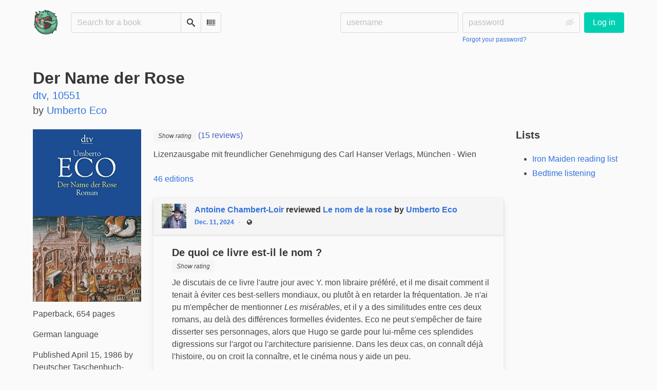

--- FILE ---
content_type: text/html; charset=utf-8
request_url: https://bookrastinating.com/book/21942/s/der-name-der-rose
body_size: 15289
content:





<!DOCTYPE html>
<html lang="en">
<head>
    <title>Der Name der Rose - bookrastinating.com</title>
    <meta name="viewport" content="width=device-width, initial-scale=1">
    <link href="https://pub-1146fd6c5b9443ce8a2adde617e7847d.r2.dev/static/css/themes/bookwyrm-light.css" rel="stylesheet" type="text/css" />

    <link rel="search" type="application/opensearchdescription+xml" href="/opensearch.xml" title="bookrastinating.com search" />

    <link rel="shortcut icon" type="image/x-icon" href="https://pub-1146fd6c5b9443ce8a2adde617e7847d.r2.dev/images/logos/bookrastinating-64.png">
    <link rel="apple-touch-icon" href="https://pub-1146fd6c5b9443ce8a2adde617e7847d.r2.dev/images/logos/icon512_JCuaZ63.png">
    <link rel="manifest" href="/manifest.json" />

    
    
    



    <meta name="twitter:card" content="summary_large_image">
    <meta name="twitter:image" content="https://pub-1146fd6c5b9443ce8a2adde617e7847d.r2.dev/images/previews/covers/21942-8c85c101-16c5-4780-947e-c1f8836cd467.jpg">
    <meta name="og:image" content="https://pub-1146fd6c5b9443ce8a2adde617e7847d.r2.dev/images/previews/covers/21942-8c85c101-16c5-4780-947e-c1f8836cd467.jpg">


<meta name="twitter:title" content="Der Name der Rose - bookrastinating.com">
<meta name="og:title" content="Der Name der Rose - bookrastinating.com">


<meta name="twitter:description" content="Lizenzausgabe mit freundlicher Genehmigung des Carl Hanser Verlags, München - Wien">
<meta name="og:description" content="Lizenzausgabe mit freundlicher Genehmigung des Carl Hanser Verlags, München - Wien">



    
    <meta name="DC.Identifier" content="URN:ISBN:9783423105514" /><meta name="DC.Identifier" content="URN:OCLC:74819963" /><meta name="DC.Language" content="German" /><meta name="DC.Type" content="Book" /><meta name="DC.Title" content="Der Name der Rose" /><meta name="DC.Publisher" content="Deutscher Taschenbuch-Verlag" /><meta name="DC.Date" content="1986-04-15" /><meta name="DC.Description" content="Lizenzausgabe mit freundlicher Genehmigung des Carl Hanser Verlags, München - Wien" /><meta name="DC.Creator" content="Umberto Eco" />

</head>
<body>

<nav class="navbar" aria-label="main navigation">
    <div class="container">
        
        
        <div class="navbar-brand">
            <a class="navbar-item" href="/">
                <img class="image logo" src="https://pub-1146fd6c5b9443ce8a2adde617e7847d.r2.dev/images/logos/bookrastinating-128.png" alt="bookrastinating.com home page" loading="lazy" decoding="async">
            </a>
            <form class="navbar-item column is-align-items-start pt-5" action="/search">
                <div class="field has-addons">
                    <div class="control">
                        
                            
                        
                        <input aria-label="Search for a book" id="tour-search" class="input" type="text" name="q" placeholder="Search for a book" value="" spellcheck="false">
                    </div>
                    <div class="control">
                        <button class="button" type="submit">
                            <span class="icon icon-search" title="Search">
                                <span class="is-sr-only">Search</span>
                            </span>
                        </button>
                    </div>
                    <div class="control">
                        <button class="button" type="button" data-modal-open="barcode-scanner-modal">
                            <span class="icon icon-barcode" title="Scan Barcode" id="tour-barcode">
                                <span class="is-sr-only">Scan Barcode</span>
                            </span>
                        </button>
                    </div>
                </div>
            </form>
            

<div class="modal " id="barcode-scanner-modal">
    <div class="modal-background" data-modal-close></div>
    <div class="modal-card" role="dialog" aria-modal="true" tabindex="-1" aria-described-by="barcode-scanner-modal_header">
        <header class="modal-card-head">
            <h2 class="modal-card-title mb-0" id="barcode-scanner-modal_header">
                
    
        Scan Barcode
    

            </h2>
            <button
                type="button"
                class="delete"
                aria-label="Close"
                data-modal-close
            ></button>
        </header>

        
        <section class="modal-card-body">
            
    <div class="block">
        <div id="barcode-scanner"></div>
    </div>

    <div id="barcode-camera-list" class="select is-small">
        <select>
        </select>
    </div>
    <template id="barcode-grant-access">
        <span class="icon icon-lock"></span>
        <span class="is-size-5">Requesting camera...</span><br/>
        <span>Grant access to the camera to scan a book's barcode.</span>
    </template>
    <template id="barcode-access-denied">
        <span class="icon icon-warning"></span>
        <span class="is-size-5">Access denied</span><br/>
        <span>Could not access camera</span>
    </template>
    <template id="barcode-scanning">
        <span class="icon icon-barcode"></span>
        <span class="is-size-5">Scanning...</span><br/>
        <span>Align your book's barcode with the camera.</span><span class="isbn"></span>
    </template>
    <template id="barcode-found">
        <span class="icon icon-check"></span>
        <span class="is-size-5">ISBN scanned</span><br/>
        Searching for book: <span class="isbn"></span>...
    </template>
    <div id="barcode-status" class="block"></div>

        </section>
        <footer class="modal-card-foot">
            
    <button class="button" type="button" data-modal-close>Cancel</button>

        </footer>
        
    </div>
    <button
        type="button"
        class="modal-close is-large"
        aria-label="Close"
        data-modal-close
    ></button>
</div>


            <button
                type="button"
                tabindex="0"
                class="navbar-burger pulldown-menu my-4 is-flex-touch is-align-items-center is-justify-content-center"
                data-controls="main_nav"
                aria-expanded="false"
                aria-label="Main navigation menu"
            >
                <i class="icon-dots-three-vertical" aria-hidden="true"></i>

                <strong
                    class="is-hidden  tag is-small px-1"
                    data-poll-wrapper
                >
                    <span class="is-sr-only">Notifications</span>
                    <strong data-poll="notifications" class="has-text-white">
                        
                    </strong>
                </strong>
            </button>
        </div>
        <div class="navbar-menu" id="main_nav">
            <div class="navbar-start" id="tour-navbar-start">
                
            </div>

            <div class="navbar-end">
            
                <div class="navbar-item pt-5 pb-0">
                    
                    <div class="columns">
                        <div class="column">
                            <form name="login" method="post" action="/login?next=/book/21942/s/der-name-der-rose">
                                <input type="hidden" name="csrfmiddlewaretoken" value="DqexkdmGRo58zCn8zWa3igZ8iowWndk5Gjm8WCYnc1245NCCaAbJ0QioFKQldIgk">
                                <div class="columns is-variable is-1">
                                    <div class="column">
                                        <label class="is-sr-only" for="id_localname">Username:</label>
                                        <input type="text" name="localname" maxlength="150" class="input" required="" id="id_localname" placeholder="username">
                                    </div>
                                    <div class="column">
                                        <label class="is-sr-only" for="id_password">Password:</label>
                                        <div class="control has-icons-right">
                                            <input type="password" name="password" maxlength="128" class="input" required="" id="id_password" placeholder="password">
                                            <span data-password-icon data-for="id_password" class="icon is-right is-clickable">
                                                <button type="button" aria-controls="id_password" class="icon-eye-blocked" title="Show/Hide password"></button>
                                            </span>
                                        </div>
                                        <p class="help"><a href="/password-reset">Forgot your password?</a></p>
                                    </div>
                                    <div class="column is-narrow">
                                        <button class="button is-primary" type="submit">Log in</button>
                                    </div>
                                </div>
                            </form>
                        </div>
                        
                    </div>
                    
                </div>
                
            </div>
        </div>
        
        
    </div>
</nav>



<main class="section is-flex-grow-1">
    <div class="container">
        
            
            
            



<div class="block" itemscope itemtype="https://schema.org/Book">
    <div class="columns is-mobile">
        <div class="column">
            <h1 class="title" itemprop="name" dir="auto">
                Der Name der Rose
            </h1>

            
                <p class="subtitle title is-5">
                    

                    
                        <span itemprop="isPartOf" itemscope itemtype="https://schema.org/BookSeries"><a href="/series/by/2925?series_name=dtv%2C%2010551"
                               itemprop="url"><span itemprop="name">dtv, 10551</span></a></span>
                    
                </p>
            

            
                <div class="subtitle" dir="auto">
                    by <a
        href="/author/2925/s/umberto-eco"
        class="author "
        itemprop="author"
        itemscope
        itemtype="https://schema.org/Thing"
    ><span
        itemprop="name"
        >Umberto Eco</span></a>

                </div>
            
        </div>

        
    </div>

    <div class="columns">
        <div class="column is-one-fifth">
            

            
                <button type="button" data-modal-open="cover_show_modal" class="cover-container is-h-m-mobile is-relative">
                <picture class="cover-container is-h-m-mobile"><img
                alt="Umberto Eco: Der Name der Rose (Paperback, German language, 1986, Deutscher Taschenbuch-Verlag)"
                class="book-cover"
                itemprop="thumbnailUrl"
                src="https://pub-1146fd6c5b9443ce8a2adde617e7847d.r2.dev/images/covers/2ce70ff3-358a-443b-b55c-375d940bf756.jpeg"
            ></picture>

                    <span class="button-invisible-overlay has-text-centered">
                        Click to enlarge
                    </span>
                </button>
                


<div class="modal" id="cover_show_modal">
    <div class="modal-background" data-modal-close></div><!-- modal background -->
    <div class="modal-card is-align-items-center" role="dialog" aria-modal="true" tabindex="-1" aria-label="Book cover preview">
        <div class="cover-container">
            <img class="book-cover" src="https://pub-1146fd6c5b9443ce8a2adde617e7847d.r2.dev/images/covers/2ce70ff3-358a-443b-b55c-375d940bf756.jpeg" itemprop="thumbnailUrl" alt="" loading="lazy" decoding="async">
        </div>
    </div>
    <button type="button" data-modal-close class="modal-close is-large" aria-label="Close"></button>
</div>

            

            





            <div class="mb-3" id="tour-shelve-button">
                




            </div>

            <section class="is-clipped">
                
                    <div class="content">
                        <meta itemprop="bookFormat" content="Paperback"><meta itemprop="numberOfPages" content="654"><p>
    
        Paperback, 654 pages
    
</p><meta itemprop="inLanguage" content="German"><p>
        
            German language
        
    </p><meta
        itemprop="datePublished"
        content="1986-04-15"
    ><p><meta itemprop="publisher" content="Deutscher Taschenbuch-Verlag">
        
    

    
    
        Published April 15, 1986 by Deutscher Taschenbuch-Verlag.
    
    
</p>

                    </div>

                    <div class="my-3">
                        <dl><div class="is-flex is-flex-wrap-wrap"><dt class="mr-1">ISBN:</dt><dd itemprop="isbn" class="mr-1" id="isbn_content">978-3-423-10551-4</dd><div><button class="button is-small" data-copywithtooltip data-content-id="isbn_content" data-tooltip-id="isbn_tooltip"><span class="icon icon-copy" title="Copy ISBN"><span class="is-sr-only">Copy ISBN</span></span></button><span class="copy-tooltip" id="isbn_tooltip">Copied ISBN!</span></div></div><div class="is-flex is-flex-wrap-wrap"><dt class="mr-1">OCLC Number:</dt><dd>74819963</dd></div></dl>

                    </div>
                

                
                
                <p>
                    <a href="https://openlibrary.org/books/OL24929006M" target="_blank" rel="nofollow noopener noreferrer">
                        View on OpenLibrary
                    </a>
                    
                </p>
                
                
                <p>
                    <a href="https://inventaire.io/entity/isbn:9783423105514" target="_blank" rel="nofollow noopener noreferrer">
                        View on Inventaire
                    </a>

                    
                </p>
                
                
                
            </section>
        </div>

        <div class="column is-three-fifths">
            <div class="block">
                <div
                    class="field is-grouped"
                    itemprop="aggregateRating"
                    itemscope
                    itemtype="https://schema.org/AggregateRating"
                >
                    <meta itemprop="ratingValue" content="4.2">
                    <meta itemprop="reviewCount" content="15">
                    
                    
                    <a href="#reviews" class="has-text-link">
                    
                    <span>
                        <span class="stars tag"><button type="button" data-controls="rating-002d25890-1bc9-4e2c-a4e5-cecd238d704f" id="rating-button-002d25890-1bc9-4e2c-a4e5-cecd238d704f" aria-pressed="false" data-disappear><em>Show rating </em></button><span class="is-hidden" id="rating-002d25890-1bc9-4e2c-a4e5-cecd238d704f"><span class="is-sr-only">
                4 stars
            </span><span
                    class="
                        icon is-small mr-1
                        icon-star-full
                    "
                    aria-hidden="true"
                ></span><span
                    class="
                        icon is-small mr-1
                        icon-star-full
                    "
                    aria-hidden="true"
                ></span><span
                    class="
                        icon is-small mr-1
                        icon-star-full
                    "
                    aria-hidden="true"
                ></span><span
                    class="
                        icon is-small mr-1
                        icon-star-full
                    "
                    aria-hidden="true"
                ></span><span
                    class="
                        icon is-small mr-1
                        icon-star-empty
                    "
                    aria-hidden="true"
                ></span></span></span>


                        (15 reviews)
                    </span>
                    
                    </a>
                    
                </div>

                
                    





    
        
            
                
                    <div class="content">
                        <div
                            dir="auto"
                            class="preserve-whitespace"
                            itemprop="abstract"
                        >
                            <p>Lizenzausgabe mit freundlicher Genehmigung des Carl Hanser Verlags, München - Wien</p>
                        </div>
                    </div>
                
            
        
    


                

                


                
                <p>
                    <a href="/book/20471/editions" id="tour-other-editions-link">
                        46 editions
                    </a>
                </p>
                
            </div>

            
            <div class="block">
                
                
            </div>

            
            <div class="block" id="reviews">
                

                
                    <div
                        class="block"
                        
                        itemprop="review"
                        itemscope
                        itemtype="https://schema.org/Review"
                        
                    >
                        



    
        <article class="card">
    <header class="card-header">
        
<div
    class="card-header-title has-background-secondary is-block"
    
>
    




<div class="media">
    <figure class="media-left" aria-hidden="true">
        <a class="image is-48x48" href="/user/achambert-loir@bw.heraut.eu" tabindex="-1">
            

<img
    class="avatar image is-48x48"
    src="https://pub-1146fd6c5b9443ce8a2adde617e7847d.r2.dev/images/avatars/3348d7d5-8f5e-4fa3-89a1-15c84ad8f05b.jpeg"
    aria-hidden="true"
    alt="avatar for achambert-loir@bw.heraut.eu"
    loading="lazy"
    decoding="async"
>

        </a>
    </figure>

    <div class="media-content">
        <h3 class="has-text-weight-bold">
            <span
                itemprop="author"
                itemscope
                itemtype="https://schema.org/Person"
            >
                
                    <meta itemprop="image" content="/images/avatars/3348d7d5-8f5e-4fa3-89a1-15c84ad8f05b.jpeg">
                

                <a
                    href="/user/achambert-loir@bw.heraut.eu"
                    itemprop="url"
                >
                    <span itemprop="name">Antoine Chambert-Loir</span>
                </a>
            </span>

            reviewed <a href="/book/21940/s/le-nom-de-la-rose">Le nom de la rose</a> by <a href="/author/2925/s/umberto-eco">Umberto Eco</a>

        </h3>
        <div class="breadcrumb has-dot-separator is-small">
            <ul class="is-flex is-align-items-center">
                <li>
                    <a href="https://bw.heraut.eu/user/achambert-loir/review/20009">
                        Dec. 11, 2024
                    </a>
                </li>

                

                

                <li>
                

<span class="icon icon-globe" title="Public">
    <span class="is-sr-only">Public</span>
</span>



                </li>
            </ul>
        </div>
    </div>
</div>

</div>

    </header>

    
    <section class="card-content">
        



    







    <div class="columns is-gapless">
        

        <article class="column ml-3-tablet my-3-mobile is-clipped">
            
            <header class="mb-2">
                <h3
                    class="title is-5 has-subtitle"
                    dir="auto"
                    itemprop="name"
                >
                    De quoi ce livre est-il le nom ?
                </h3>

                <h4 class="subtitle is-6">
                    <span
                        class="is-hidden"
                        
                            itemprop="reviewRating"
                            itemscope
                            itemtype="https://schema.org/Rating"
                        
                    >
                        <meta itemprop="ratingValue" content="5">
                    </span>
                    <span class="stars tag"><button type="button" data-controls="rating-0be855348-e395-4626-a2ad-e9ccb5b302ee" id="rating-button-0be855348-e395-4626-a2ad-e9ccb5b302ee" aria-pressed="false" data-disappear><em>Show rating </em></button><span class="is-hidden" id="rating-0be855348-e395-4626-a2ad-e9ccb5b302ee"><span class="is-sr-only">
                5 stars
            </span><span
                    class="
                        icon is-small mr-1
                        icon-star-full
                    "
                    aria-hidden="true"
                ></span><span
                    class="
                        icon is-small mr-1
                        icon-star-full
                    "
                    aria-hidden="true"
                ></span><span
                    class="
                        icon is-small mr-1
                        icon-star-full
                    "
                    aria-hidden="true"
                ></span><span
                    class="
                        icon is-small mr-1
                        icon-star-full
                    "
                    aria-hidden="true"
                ></span><span
                    class="
                        icon is-small mr-1
                        icon-star-full
                    "
                    aria-hidden="true"
                ></span></span></span>

                </h4>
            </header>
            

            

            <div
                
            >
                

                
                    
                        





    
        
            
                
                    <div id="hide_full_0379414e6-7b42-48ba-b0b6-f871d564ed94">
                        <div class="content" id="trimmed_0379414e6-7b42-48ba-b0b6-f871d564ed94">
                            <div dir="auto" class="preserve-whitespace"><p>Je discutais de ce livre l&#x27;autre jour avec Y. mon libraire préféré, et il me disait comment il tenait à éviter ces best-sellers mondiaux, ou plutôt à en retarder la fréquentation. Je n&#x27;ai pu m&#x27;empêcher de mentionner <em>Les misérables</em>, et il y a des similitudes entre ces deux romans, au delà des différences formelles évidentes. Eco ne peut s&#x27;empêcher de faire disserter ses personnages, alors que Hugo se garde pour lui-même ces splendides digressions sur l&#x27;argot ou l&#x27;architecture parisienne. Dans les deux cas, on connaît déjà l&#x27;histoire, ou on croit la connaître, et le cinéma nous y aide un peu.</p>
<p>Il n&#x27;empêche qu&#x27;un jour, le livre se met entre vos mains et exige d&#x27;être lu. Alors les cavaliers de l&#x27;Apocalypse démarrent leur terrifiante cavalcade, les flammes de l&#x27;orgueil dévorent la librairie pendant qu&#x27;un moine s&#x27;en va, emportant avec lui le visage d&#x27;une femme dont il n&#x27;aura pas connu …</p></div>

                            <div>
                            
                                
                                

<button
    
        type="button"
    
    class="button is-small hide-active"
    data-controls="full_0379414e6-7b42-48ba-b0b6-f871d564ed94"
    
    
    
    aria-pressed="false"
    
    >

    
    <span>Show more</span>
    
</button>



                            
                            </div>
                        </div>
                    </div>
                    
                    <div id="full_0379414e6-7b42-48ba-b0b6-f871d564ed94" class="is-hidden">
                        <div class="content">
                            <div
                                dir="auto"
                                class="preserve-whitespace"
                                itemprop="reviewBody"
                            >
                                <p>Je discutais de ce livre l'autre jour avec Y. mon libraire préféré, et il me disait comment il tenait à éviter ces best-sellers mondiaux, ou plutôt à en retarder la fréquentation. Je n'ai pu m'empêcher de mentionner <em>Les misérables</em>, et il y a des similitudes entre ces deux romans, au delà des différences formelles évidentes. Eco ne peut s'empêcher de faire disserter ses personnages, alors que Hugo se garde pour lui-même ces splendides digressions sur l'argot ou l'architecture parisienne. Dans les deux cas, on connaît déjà l'histoire, ou on croit la connaître, et le cinéma nous y aide un peu.</p>
<p>Il n'empêche qu'un jour, le livre se met entre vos mains et exige d'être lu. Alors les cavaliers de l'Apocalypse démarrent leur terrifiante cavalcade, les flammes de l'orgueil dévorent la librairie pendant qu'un moine s'en va, emportant avec lui le visage d'une femme dont il n'aura pas connu le nom.</p>
                            </div>

                            <div>
                                
                                

<button
    
        type="button"
    
    class="button is-small hide-inactive"
    data-controls="full_0379414e6-7b42-48ba-b0b6-f871d564ed94"
    
    
    
    aria-pressed="false"
    
    >

    
    <span>Show less</span>
    
</button>



                            </div>
                        </div>
                    </div>
                    
                
            
        
    


                    
                

                

                
            </div>
        </article>
    </div>







    </section>
    

    <footer class="card-footer has-background-tertiary">
        


    <div class="card-footer-item">
        <a href="/login">
            <span class="icon icon-comment is-small" title="Reply">
                <span class="is-sr-only">Reply</span>
            </span>

            <span class="icon icon-boost is-small ml-4" title="Boost status">
                <span class="is-sr-only">Boost status</span>
            </span>

            <span class="icon icon-heart is-small ml-4" title="Like status">
                <span class="is-sr-only">Like status</span>
            </span>
        </a>
    </div>



    </footer>

    


</article>

    


                    </div>
                
                    <div
                        class="block"
                        
                        itemprop="review"
                        itemscope
                        itemtype="https://schema.org/Review"
                        
                    >
                        



    
        <article class="card">
    <header class="card-header">
        
<div
    class="card-header-title has-background-secondary is-block"
    
>
    




<div class="media">
    <figure class="media-left" aria-hidden="true">
        <a class="image is-48x48" href="/user/Riduidel" tabindex="-1">
            

<img
    class="avatar image is-48x48"
    src="https://pub-1146fd6c5b9443ce8a2adde617e7847d.r2.dev/static/images/default_avi.jpg"
    aria-hidden="true"
    alt="avatar for Riduidel"
    loading="lazy"
    decoding="async"
>

        </a>
    </figure>

    <div class="media-content">
        <h3 class="has-text-weight-bold">
            <span
                itemprop="author"
                itemscope
                itemtype="https://schema.org/Person"
            >
                

                <a
                    href="/user/Riduidel"
                    itemprop="url"
                >
                    <span itemprop="name">Nicolas Delsaux</span>
                </a>
            </span>

            reviewed <a href="/book/21931/s/le-nom-de-la-rose">Le nom de la rose</a> by <a href="/author/2925/s/umberto-eco">Umberto Eco</a>

        </h3>
        <div class="breadcrumb has-dot-separator is-small">
            <ul class="is-flex is-align-items-center">
                <li>
                    <a href="https://bookrastinating.com/user/Riduidel/review/269018#anchor-269018">
                        June 22, 2022
                    </a>
                </li>

                

                

                <li>
                

<span class="icon icon-globe" title="Public">
    <span class="is-sr-only">Public</span>
</span>



                </li>
            </ul>
        </div>
    </div>
</div>

</div>

    </header>

    
    <section class="card-content">
        



    







    <div class="columns is-gapless">
        

        <article class="column ml-3-tablet my-3-mobile is-clipped">
            
            <header class="mb-2">
                <h3
                    class="title is-5 has-subtitle"
                    dir="auto"
                    itemprop="name"
                >
                    Review of &#x27;Le nom de la rose&#x27; on &#x27;Goodreads&#x27;
                </h3>

                <h4 class="subtitle is-6">
                    <span
                        class="is-hidden"
                        
                            itemprop="reviewRating"
                            itemscope
                            itemtype="https://schema.org/Rating"
                        
                    >
                        <meta itemprop="ratingValue" content="3">
                    </span>
                    <span class="stars tag"><button type="button" data-controls="rating-01817677c-8f1e-46a7-a7bc-8fa313c91226" id="rating-button-01817677c-8f1e-46a7-a7bc-8fa313c91226" aria-pressed="false" data-disappear><em>Show rating </em></button><span class="is-hidden" id="rating-01817677c-8f1e-46a7-a7bc-8fa313c91226"><span class="is-sr-only">
                3 stars
            </span><span
                    class="
                        icon is-small mr-1
                        icon-star-full
                    "
                    aria-hidden="true"
                ></span><span
                    class="
                        icon is-small mr-1
                        icon-star-full
                    "
                    aria-hidden="true"
                ></span><span
                    class="
                        icon is-small mr-1
                        icon-star-full
                    "
                    aria-hidden="true"
                ></span><span
                    class="
                        icon is-small mr-1
                        icon-star-empty
                    "
                    aria-hidden="true"
                ></span><span
                    class="
                        icon is-small mr-1
                        icon-star-empty
                    "
                    aria-hidden="true"
                ></span></span></span>

                </h4>
            </header>
            

            

            <div
                
            >
                

                
                    
                        





    
        
            
                
                    <div id="hide_full_0ef65c510-2218-4f0d-af9e-6fda102d0fa4">
                        <div class="content" id="trimmed_0ef65c510-2218-4f0d-af9e-6fda102d0fa4">
                            <div dir="auto" class="preserve-whitespace"><p>Il est difficile pour moi de chroniquer sereinement ce livre.<br>D&#x27;abord parce que comme toute oeuvre adaptée, la plupart des gens ne connaissent celle-ci que par l&#x27;adaptation que Jean-Jacques Anaud en fit. Et si le film est intéressant, le livre est tout autre chose.<br>On y suit donc avec Adro, novice de Guillaume de Baskerville, ancien inquisiteur et moine assez connu, qui se retrouve dans une abbaye plongé dans une sombre histoire de meurtres alors que doit arriver une réunion de conciliation entre l&#x27;empereur allemand et le pape d&#x27;Avignon (nous sommes après tout en 1327), le tout sur fond de querelle théologique sur le fait que le chist était peut-être, ou pas, propriétaire de son manteau. On le voit, il y a différents niveaux d&#x27;intrigues qui s&#x27;enchassent et viennent chacun ajouter sa couche de complexité et d&#x27;opacité à une enquête policière déja pas simple, qui se déroule en plus dans …</p></div>

                            <div>
                            
                                
                                

<button
    
        type="button"
    
    class="button is-small hide-active"
    data-controls="full_0ef65c510-2218-4f0d-af9e-6fda102d0fa4"
    
    
    
    aria-pressed="false"
    
    >

    
    <span>Show more</span>
    
</button>



                            
                            </div>
                        </div>
                    </div>
                    
                    <div id="full_0ef65c510-2218-4f0d-af9e-6fda102d0fa4" class="is-hidden">
                        <div class="content">
                            <div
                                dir="auto"
                                class="preserve-whitespace"
                                itemprop="reviewBody"
                            >
                                <p>Il est difficile pour moi de chroniquer sereinement ce livre.<br>D'abord parce que comme toute oeuvre adaptée, la plupart des gens ne connaissent celle-ci que par l'adaptation que Jean-Jacques Anaud en fit. Et si le film est intéressant, le livre est tout autre chose.<br>On y suit donc avec Adro, novice de Guillaume de Baskerville, ancien inquisiteur et moine assez connu, qui se retrouve dans une abbaye plongé dans une sombre histoire de meurtres alors que doit arriver une réunion de conciliation entre l'empereur allemand et le pape d'Avignon (nous sommes après tout en 1327), le tout sur fond de querelle théologique sur le fait que le chist était peut-être, ou pas, propriétaire de son manteau. On le voit, il y a différents niveaux d'intrigues qui s'enchassent et viennent chacun ajouter sa couche de complexité et d'opacité à une enquête policière déja pas simple, qui se déroule en plus dans une abbaye célèbre pour sa bibliothèque ... à laquelle seul le bibliothécaire a accès.<br>Avant d'aller plus loin, il y a plusieurs à comprendre sur la forme de ce roman.<br>D'abord, Eco est un érudit : il connaît un nombre de choses assez délirantes, assez bien pour être plongé dans la tragédie de la connaissance : comment savoir que les autres ne savent pas ce que vous savez ? Ca contamine son roman et le rend parfois difficilement lisible, en particulier quand ses moines prononcent une phrase écrite dans le texte en latin (alors qu'ils parlent tout le temps latin). Il le fait aussi un peu en fin de roman avec de l'allemanique vernaculaire, mais ça a moins d'impact, puisqu'il n'écrit aucun paragraphe entier dans cette langue que je ne comprends pas mieux que le latin.<br>Par ailleurs, cet érudit est assez loin de Tolkien, puisqu'il voit, je pense, le monde comme sujet à plaisanterie, satire et amusements littéraires divers. Donc on trouve dans ce roman quelques passages où il se pique à certains jeux littéraires, typiquement celui de l'énumération, qui sera reproduit cinq ou six fois durant le roman, toujours au détriment du lecteur, puisque ces listes de péchés sont rigoureusement inutiles et absolument pénibles. On y trouve aussi quelques paragraphes dans la veine de Proust : une phrase, beaucoup trop longue, se perd dans un marécage de sens avant de disparaître, me laissant perdu dans son récit ... C'est pénible, pas forcément nécessaire.<br>En revanche, le côté intellectuel amusé lui offre le tour de force de résoudre cette enquête par accidents, après nous avoir dans tout le roman un enquêteur sûr de sa force déductive, et rempli de réflexion scientifique. C'est particulièrement amusant.<br>A cela s'ajoute un plaidoyer évident dans plusieurs passages mettant en scène cette fameuse discussion sur la richesse du Christ. A chaque fois, le personnage principal défend l'idée de la liberté de penser, voire de s'exprimer, quand bien même la pensée sort d e l'orthodoxie. Evidement, les tenants d'une vision spirituelle du monde y verront une métaphore transparente, et habile, du monde actuel, et féliciteront l'auteur pour sa clairvoyance et sa capacité à user de la métaphore pour nous parler de la triste réalité de l'invasion de ces incroyants venus d'ailleurs. je crois pour ma part qu'il s'agit d'un vibrant plaidoyer pour la pensée critique et le fait de ne suivre personne aveuglement, ni le religieux porteur d'une foi ostentatoire, ni le politicien au message léché pour me faire détester tel ou tel.<br>Et puis il y a la bibliothèque, qu'il faut peut-être bien tenter de voir comme la métaphore d'un système de connaissances : dans la plupart des cas, la connaissance passe par des instances autorisées. Ne vaudrait-il pas mieux laisser tout un chacun "faire ses propres recherches" ? Je crois qu'Eco milite dans ce roman pour une forme de science citoyenne, bien éloignée de ce qu'est devenu aujourd'hui ce slogan de débiles mentaux : accéder aux connaissances, aux vraies connaissances, sans fard, sans masque, sans traduction, devrait permettre aux gens de se libérer de l'esclavage des croyances. Mais évidement, pour accéder à ces connaissances, il faut se remettre au niveau des sachants, et ça n'est pas toujours simple ...<br>Et c'est peut-être le plus gros écueil de ce roman : Eco nous éblouit de sa propre connaissance. Et même si son message est de nous pousser à nous approcher nous même de la connaissance, il nous le demande au nom d'une croyance qui serait que la connaissance serait libératrice. N'est-ce pas ce qu'on disait de tous les moyens de communication ? Et ces moyens de communication sont in fine toujours dévoyés pour remplacer la connaissance par une espèce de salmigondis de distractions plus ou moins intelligentes.<br>Comme vous le voyez, c'est une lecture qui ne m'a pas laissé indifférent. J'en ai aimé certains aspects, d'autres m'ont en fait profondément ennuyés (parce que l'auteur pérorait avec prétention). J'ai toutefois beaucoup lutté pour achever ce livre à la plume lourde comme un manuscrit médiéval. Je ne le recommande donc qu'aux lecteurs qui préfèrent les livres faisant réfléchir, et où rien ne se passe comme prévu, aux images animées, forcément simplistes.</p>
                            </div>

                            <div>
                                
                                

<button
    
        type="button"
    
    class="button is-small hide-inactive"
    data-controls="full_0ef65c510-2218-4f0d-af9e-6fda102d0fa4"
    
    
    
    aria-pressed="false"
    
    >

    
    <span>Show less</span>
    
</button>



                            </div>
                        </div>
                    </div>
                    
                
            
        
    


                    
                

                

                
            </div>
        </article>
    </div>







    </section>
    

    <footer class="card-footer has-background-tertiary">
        


    <div class="card-footer-item">
        <a href="/login">
            <span class="icon icon-comment is-small" title="Reply">
                <span class="is-sr-only">Reply</span>
            </span>

            <span class="icon icon-boost is-small ml-4" title="Boost status">
                <span class="is-sr-only">Boost status</span>
            </span>

            <span class="icon icon-heart is-small ml-4" title="Like status">
                <span class="is-sr-only">Like status</span>
            </span>
        </a>
    </div>



    </footer>

    


</article>

    


                    </div>
                
                    <div
                        class="block"
                        
                        itemprop="review"
                        itemscope
                        itemtype="https://schema.org/Review"
                        
                    >
                        



    
        <article class="card">
    <header class="card-header">
        
<div
    class="card-header-title has-background-secondary is-block"
    
>
    




<div class="media">
    <figure class="media-left" aria-hidden="true">
        <a class="image is-48x48" href="/user/marapavelka@books.theunseen.city" tabindex="-1">
            

<img
    class="avatar image is-48x48"
    src="https://pub-1146fd6c5b9443ce8a2adde617e7847d.r2.dev/images/avatars/63f5b5fa-7272-4a16-ad4a-461d139685cf.jpeg"
    aria-hidden="true"
    alt="avatar for marapavelka@books.theunseen.city"
    loading="lazy"
    decoding="async"
>

        </a>
    </figure>

    <div class="media-content">
        <h3 class="has-text-weight-bold">
            <span
                itemprop="author"
                itemscope
                itemtype="https://schema.org/Person"
            >
                
                    <meta itemprop="image" content="/images/avatars/63f5b5fa-7272-4a16-ad4a-461d139685cf.jpeg">
                

                <a
                    href="/user/marapavelka@books.theunseen.city"
                    itemprop="url"
                >
                    <span itemprop="name">marapavelka@books.theunseen.city</span>
                </a>
            </span>

            reviewed <a href="/book/76573/s/jméno-růže">Jméno růže</a> by <a href="/author/2925/s/umberto-eco">Umberto Eco</a>





(Český klub)

        </h3>
        <div class="breadcrumb has-dot-separator is-small">
            <ul class="is-flex is-align-items-center">
                <li>
                    <a href="https://books.theunseen.city/user/marapavelka/review/3828">
                        Nov. 25, 2021
                    </a>
                </li>

                

                

                <li>
                

<span class="icon icon-globe" title="Public">
    <span class="is-sr-only">Public</span>
</span>



                </li>
            </ul>
        </div>
    </div>
</div>

</div>

    </header>

    
    <section class="card-content">
        



    







    <div class="columns is-gapless">
        

        <article class="column ml-3-tablet my-3-mobile is-clipped">
            
            <header class="mb-2">
                <h3
                    class="title is-5 has-subtitle"
                    dir="auto"
                    itemprop="name"
                >
                    Review of &#x27;Jméno růže&#x27; on &#x27;Goodreads&#x27;
                </h3>

                <h4 class="subtitle is-6">
                    <span
                        class="is-hidden"
                        
                            itemprop="reviewRating"
                            itemscope
                            itemtype="https://schema.org/Rating"
                        
                    >
                        <meta itemprop="ratingValue" content="1">
                    </span>
                    <span class="stars tag"><button type="button" data-controls="rating-0ef571e8a-f46c-48ff-b080-afb60d747f5f" id="rating-button-0ef571e8a-f46c-48ff-b080-afb60d747f5f" aria-pressed="false" data-disappear><em>Show rating </em></button><span class="is-hidden" id="rating-0ef571e8a-f46c-48ff-b080-afb60d747f5f"><span class="is-sr-only">
                1 star
            </span><span
                    class="
                        icon is-small mr-1
                        icon-star-full
                    "
                    aria-hidden="true"
                ></span><span
                    class="
                        icon is-small mr-1
                        icon-star-empty
                    "
                    aria-hidden="true"
                ></span><span
                    class="
                        icon is-small mr-1
                        icon-star-empty
                    "
                    aria-hidden="true"
                ></span><span
                    class="
                        icon is-small mr-1
                        icon-star-empty
                    "
                    aria-hidden="true"
                ></span><span
                    class="
                        icon is-small mr-1
                        icon-star-empty
                    "
                    aria-hidden="true"
                ></span></span></span>

                </h4>
            </header>
            

            

            <div
                
            >
                

                
                    
                        





    
        
            
                
                    <div class="content">
                        <div
                            dir="auto"
                            class="preserve-whitespace"
                            itemprop="reviewBody"
                        >
                            <p>Hm, tak tohle ne. Film mám rád, ale knihu jsem dočíst nedokázal. Ta spousta keců okolo byla prostě k zbláznění nezáživná.</p>
                        </div>
                    </div>
                
            
        
    


                    
                

                

                
            </div>
        </article>
    </div>







    </section>
    

    <footer class="card-footer has-background-tertiary">
        


    <div class="card-footer-item">
        <a href="/login">
            <span class="icon icon-comment is-small" title="Reply">
                <span class="is-sr-only">Reply</span>
            </span>

            <span class="icon icon-boost is-small ml-4" title="Boost status">
                <span class="is-sr-only">Boost status</span>
            </span>

            <span class="icon icon-heart is-small ml-4" title="Like status">
                <span class="is-sr-only">Like status</span>
            </span>
        </a>
    </div>



    </footer>

    


</article>

    


                    </div>
                
                    <div
                        class="block"
                        
                        itemprop="review"
                        itemscope
                        itemtype="https://schema.org/Review"
                        
                    >
                        



    
        <article class="card">
    <header class="card-header">
        
<div
    class="card-header-title has-background-secondary is-block"
    
>
    




<div class="media">
    <figure class="media-left" aria-hidden="true">
        <a class="image is-48x48" href="/user/nacho@lectura.social" tabindex="-1">
            

<img
    class="avatar image is-48x48"
    src="https://pub-1146fd6c5b9443ce8a2adde617e7847d.r2.dev/images/avatars/3045d13d-16e5-4c75-9e86-40c121609396.jpeg"
    aria-hidden="true"
    alt="avatar for nacho@lectura.social"
    loading="lazy"
    decoding="async"
>

        </a>
    </figure>

    <div class="media-content">
        <h3 class="has-text-weight-bold">
            <span
                itemprop="author"
                itemscope
                itemtype="https://schema.org/Person"
            >
                
                    <meta itemprop="image" content="/images/avatars/3045d13d-16e5-4c75-9e86-40c121609396.jpeg">
                

                <a
                    href="/user/nacho@lectura.social"
                    itemprop="url"
                >
                    <span itemprop="name">Nacho</span>
                </a>
            </span>

            reviewed <a href="/book/102393/s/el-nombre-de-la-rosa">El Nombre de la Rosa</a> by <a href="/author/2925/s/umberto-eco">Umberto Eco</a>

        </h3>
        <div class="breadcrumb has-dot-separator is-small">
            <ul class="is-flex is-align-items-center">
                <li>
                    <a href="https://lectura.social/user/nacho/review/2231">
                        March 8, 2017
                    </a>
                </li>

                

                

                <li>
                

<span class="icon icon-globe" title="Public">
    <span class="is-sr-only">Public</span>
</span>



                </li>
            </ul>
        </div>
    </div>
</div>

</div>

    </header>

    
    <section class="card-content">
        



    







    <div class="columns is-gapless">
        

        <article class="column ml-3-tablet my-3-mobile is-clipped">
            
            <header class="mb-2">
                <h3
                    class="title is-5 has-subtitle"
                    dir="auto"
                    itemprop="name"
                >
                    Review of &#x27;El nombre de la rosa&#x27; on &#x27;Goodreads&#x27;
                </h3>

                <h4 class="subtitle is-6">
                    <span
                        class="is-hidden"
                        
                            itemprop="reviewRating"
                            itemscope
                            itemtype="https://schema.org/Rating"
                        
                    >
                        <meta itemprop="ratingValue" content="4">
                    </span>
                    <span class="stars tag"><button type="button" data-controls="rating-052e80b9c-aa2c-4790-a6a7-c414fbea3bb9" id="rating-button-052e80b9c-aa2c-4790-a6a7-c414fbea3bb9" aria-pressed="false" data-disappear><em>Show rating </em></button><span class="is-hidden" id="rating-052e80b9c-aa2c-4790-a6a7-c414fbea3bb9"><span class="is-sr-only">
                4 stars
            </span><span
                    class="
                        icon is-small mr-1
                        icon-star-full
                    "
                    aria-hidden="true"
                ></span><span
                    class="
                        icon is-small mr-1
                        icon-star-full
                    "
                    aria-hidden="true"
                ></span><span
                    class="
                        icon is-small mr-1
                        icon-star-full
                    "
                    aria-hidden="true"
                ></span><span
                    class="
                        icon is-small mr-1
                        icon-star-full
                    "
                    aria-hidden="true"
                ></span><span
                    class="
                        icon is-small mr-1
                        icon-star-empty
                    "
                    aria-hidden="true"
                ></span></span></span>

                </h4>
            </header>
            

            

            <div
                
            >
                

                
                    
                        





    
        
            
                
                    <div id="hide_full_06bb7ade1-6111-465c-a7d7-0804c4360ce9">
                        <div class="content" id="trimmed_06bb7ade1-6111-465c-a7d7-0804c4360ce9">
                            <div dir="auto" class="preserve-whitespace"><p>Una vez escuché a Rodrigo Cortés una reflexión muy interesante sobre la película Primer que creo aplicable también a este libro que se podría resumir más o menos como &quot;hay gente más lista que tú, no pasa nada, relájate y disfruta de la obra&quot;.<br>Umberto Eco es, evidentemente, muchos órdenes de magnitud más inteligente y conocedor de la cultura clásica que el común de los mortales y en ocasiones es posible verse abrumado por tanta referencia. En mi caso, de hecho, me di por vencido en el primer intento de lectura en apenas cien páginas. Varios años después lo he retomado con más calma y lo he disfrutado muchísimo.</p></div>

                            <div>
                            
                                
                                

<button
    
        type="button"
    
    class="button is-small hide-active"
    data-controls="full_06bb7ade1-6111-465c-a7d7-0804c4360ce9"
    
    
    
    aria-pressed="false"
    
    >

    
    <span>Show more</span>
    
</button>



                            
                            </div>
                        </div>
                    </div>
                    
                    <div id="full_06bb7ade1-6111-465c-a7d7-0804c4360ce9" class="is-hidden">
                        <div class="content">
                            <div
                                dir="auto"
                                class="preserve-whitespace"
                                itemprop="reviewBody"
                            >
                                <p>Una vez escuché a Rodrigo Cortés una reflexión muy interesante sobre la película Primer que creo aplicable también a este libro que se podría resumir más o menos como "hay gente más lista que tú, no pasa nada, relájate y disfruta de la obra".<br>Umberto Eco es, evidentemente, muchos órdenes de magnitud más inteligente y conocedor de la cultura clásica que el común de los mortales y en ocasiones es posible verse abrumado por tanta referencia. En mi caso, de hecho, me di por vencido en el primer intento de lectura en apenas cien páginas. Varios años después lo he retomado con más calma y lo he disfrutado muchísimo.</p>
                            </div>

                            <div>
                                
                                

<button
    
        type="button"
    
    class="button is-small hide-inactive"
    data-controls="full_06bb7ade1-6111-465c-a7d7-0804c4360ce9"
    
    
    
    aria-pressed="false"
    
    >

    
    <span>Show less</span>
    
</button>



                            </div>
                        </div>
                    </div>
                    
                
            
        
    


                    
                

                

                
            </div>
        </article>
    </div>







    </section>
    

    <footer class="card-footer has-background-tertiary">
        


    <div class="card-footer-item">
        <a href="/login">
            <span class="icon icon-comment is-small" title="Reply">
                <span class="is-sr-only">Reply</span>
            </span>

            <span class="icon icon-boost is-small ml-4" title="Boost status">
                <span class="is-sr-only">Boost status</span>
            </span>

            <span class="icon icon-heart is-small ml-4" title="Like status">
                <span class="is-sr-only">Like status</span>
            </span>
        </a>
    </div>



    </footer>

    


</article>

    


                    </div>
                

                
                <div class="block is-flex is-flex-wrap-wrap">
                    
                        
<div class="block mr-5">
    <div class="media">
        <div class="media-left">
            

<img
    class="avatar image is-32x32"
    src="https://pub-1146fd6c5b9443ce8a2adde617e7847d.r2.dev/images/avatars/1f9930cf-147d-4d4e-8bae-c99b3470ff0b.jpg"
    
    alt="avatar for terry"
    loading="lazy"
    decoding="async"
>

        </div>

        <div class="media-content" itemprop="review" itemscope itemtype="https://schema.org/Review">
            <div itemprop="author"
                 itemscope
                 itemtype="https://schema.org/Person"
            >
                <a href="/user/terry" itemprop="url">
                    <span itemprop="name">Terry Madeley</span>
                </a>
            </div>
            <div class="is-flex" itemprop="reviewRating" itemscope itemtype="https://schema.org/Rating">
                <meta itemprop="ratingValue" content="5">
                <p class="mr-1">rated it</p>
                <span class="stars tag"><button type="button" data-controls="rating-0858200d8-1fe4-4dd8-9447-b5ca3104f96a" id="rating-button-0858200d8-1fe4-4dd8-9447-b5ca3104f96a" aria-pressed="false" data-disappear><em>Show rating </em></button><span class="is-hidden" id="rating-0858200d8-1fe4-4dd8-9447-b5ca3104f96a"><span class="is-sr-only">
                5 stars
            </span><span
                    class="
                        icon is-small mr-1
                        icon-star-full
                    "
                    aria-hidden="true"
                ></span><span
                    class="
                        icon is-small mr-1
                        icon-star-full
                    "
                    aria-hidden="true"
                ></span><span
                    class="
                        icon is-small mr-1
                        icon-star-full
                    "
                    aria-hidden="true"
                ></span><span
                    class="
                        icon is-small mr-1
                        icon-star-full
                    "
                    aria-hidden="true"
                ></span><span
                    class="
                        icon is-small mr-1
                        icon-star-full
                    "
                    aria-hidden="true"
                ></span></span></span>

            </div>
            <div>
                <a href="https://bookrastinating.com/user/terry/reviewrating/10589">Jan. 14, 2016</a>
            </div>
        </div>
    </div>
</div>

                    
                        
<div class="block mr-5">
    <div class="media">
        <div class="media-left">
            

<img
    class="avatar image is-32x32"
    src="https://pub-1146fd6c5b9443ce8a2adde617e7847d.r2.dev/images/avatars/d97ae5da-14e9-4f4c-b01a-cbb0490cdfba.png"
    
    alt="avatar for laage"
    loading="lazy"
    decoding="async"
>

        </div>

        <div class="media-content" itemprop="review" itemscope itemtype="https://schema.org/Review">
            <div itemprop="author"
                 itemscope
                 itemtype="https://schema.org/Person"
            >
                <a href="/user/laage" itemprop="url">
                    <span itemprop="name">Laage</span>
                </a>
            </div>
            <div class="is-flex" itemprop="reviewRating" itemscope itemtype="https://schema.org/Rating">
                <meta itemprop="ratingValue" content="5">
                <p class="mr-1">rated it</p>
                <span class="stars tag"><button type="button" data-controls="rating-020ddeba1-03d5-49c1-9b89-cefffabf283d" id="rating-button-020ddeba1-03d5-49c1-9b89-cefffabf283d" aria-pressed="false" data-disappear><em>Show rating </em></button><span class="is-hidden" id="rating-020ddeba1-03d5-49c1-9b89-cefffabf283d"><span class="is-sr-only">
                5 stars
            </span><span
                    class="
                        icon is-small mr-1
                        icon-star-full
                    "
                    aria-hidden="true"
                ></span><span
                    class="
                        icon is-small mr-1
                        icon-star-full
                    "
                    aria-hidden="true"
                ></span><span
                    class="
                        icon is-small mr-1
                        icon-star-full
                    "
                    aria-hidden="true"
                ></span><span
                    class="
                        icon is-small mr-1
                        icon-star-full
                    "
                    aria-hidden="true"
                ></span><span
                    class="
                        icon is-small mr-1
                        icon-star-full
                    "
                    aria-hidden="true"
                ></span></span></span>

            </div>
            <div>
                <a href="https://bookrastinating.com/user/laage/reviewrating/28304">Oct. 5, 2007</a>
            </div>
        </div>
    </div>
</div>

                    
                        
<div class="block mr-5">
    <div class="media">
        <div class="media-left">
            

<img
    class="avatar image is-32x32"
    src="https://pub-1146fd6c5b9443ce8a2adde617e7847d.r2.dev/images/avatars/caf7a850-c8cd-47e1-aee4-7b4e2e8c1197.png"
    
    alt="avatar for Paranoid-Fish@bookwyrm.social"
    loading="lazy"
    decoding="async"
>

        </div>

        <div class="media-content" itemprop="review" itemscope itemtype="https://schema.org/Review">
            <div itemprop="author"
                 itemscope
                 itemtype="https://schema.org/Person"
            >
                <a href="/user/Paranoid-Fish@bookwyrm.social" itemprop="url">
                    <span itemprop="name">Paranoid Fish</span>
                </a>
            </div>
            <div class="is-flex" itemprop="reviewRating" itemscope itemtype="https://schema.org/Rating">
                <meta itemprop="ratingValue" content="5">
                <p class="mr-1">rated it</p>
                <span class="stars tag"><button type="button" data-controls="rating-06319e8b4-6e37-4d53-a8b1-2e9d650f9263" id="rating-button-06319e8b4-6e37-4d53-a8b1-2e9d650f9263" aria-pressed="false" data-disappear><em>Show rating </em></button><span class="is-hidden" id="rating-06319e8b4-6e37-4d53-a8b1-2e9d650f9263"><span class="is-sr-only">
                5 stars
            </span><span
                    class="
                        icon is-small mr-1
                        icon-star-full
                    "
                    aria-hidden="true"
                ></span><span
                    class="
                        icon is-small mr-1
                        icon-star-full
                    "
                    aria-hidden="true"
                ></span><span
                    class="
                        icon is-small mr-1
                        icon-star-full
                    "
                    aria-hidden="true"
                ></span><span
                    class="
                        icon is-small mr-1
                        icon-star-full
                    "
                    aria-hidden="true"
                ></span><span
                    class="
                        icon is-small mr-1
                        icon-star-full
                    "
                    aria-hidden="true"
                ></span></span></span>

            </div>
            <div>
                <a href="https://bookwyrm.social/user/Paranoid-Fish/reviewrating/7769558">June 22</a>
            </div>
        </div>
    </div>
</div>

                    
                        
<div class="block mr-5">
    <div class="media">
        <div class="media-left">
            

<img
    class="avatar image is-32x32"
    src="https://pub-1146fd6c5b9443ce8a2adde617e7847d.r2.dev/images/avatars/2af5d505-f4b8-49e2-86fd-9a8ce97be106.jpg"
    
    alt="avatar for murfman"
    loading="lazy"
    decoding="async"
>

        </div>

        <div class="media-content" itemprop="review" itemscope itemtype="https://schema.org/Review">
            <div itemprop="author"
                 itemscope
                 itemtype="https://schema.org/Person"
            >
                <a href="/user/murfman" itemprop="url">
                    <span itemprop="name">murfman</span>
                </a>
            </div>
            <div class="is-flex" itemprop="reviewRating" itemscope itemtype="https://schema.org/Rating">
                <meta itemprop="ratingValue" content="5">
                <p class="mr-1">rated it</p>
                <span class="stars tag"><button type="button" data-controls="rating-07a2cd444-fcdf-4981-8482-973f9777df1f" id="rating-button-07a2cd444-fcdf-4981-8482-973f9777df1f" aria-pressed="false" data-disappear><em>Show rating </em></button><span class="is-hidden" id="rating-07a2cd444-fcdf-4981-8482-973f9777df1f"><span class="is-sr-only">
                5 stars
            </span><span
                    class="
                        icon is-small mr-1
                        icon-star-full
                    "
                    aria-hidden="true"
                ></span><span
                    class="
                        icon is-small mr-1
                        icon-star-full
                    "
                    aria-hidden="true"
                ></span><span
                    class="
                        icon is-small mr-1
                        icon-star-full
                    "
                    aria-hidden="true"
                ></span><span
                    class="
                        icon is-small mr-1
                        icon-star-full
                    "
                    aria-hidden="true"
                ></span><span
                    class="
                        icon is-small mr-1
                        icon-star-full
                    "
                    aria-hidden="true"
                ></span></span></span>

            </div>
            <div>
                <a href="https://bookrastinating.com/user/murfman/reviewrating/32157">Oct. 26, 2020</a>
            </div>
        </div>
    </div>
</div>

                    
                        
<div class="block mr-5">
    <div class="media">
        <div class="media-left">
            

<img
    class="avatar image is-32x32"
    src="https://pub-1146fd6c5b9443ce8a2adde617e7847d.r2.dev/images/avatars/a56058ee-3630-41dd-84a2-df4072bf96ce.jpg"
    
    alt="avatar for Chaar_Bagh"
    loading="lazy"
    decoding="async"
>

        </div>

        <div class="media-content" itemprop="review" itemscope itemtype="https://schema.org/Review">
            <div itemprop="author"
                 itemscope
                 itemtype="https://schema.org/Person"
            >
                <a href="/user/Chaar_Bagh" itemprop="url">
                    <span itemprop="name">Chaar_Bagh</span>
                </a>
            </div>
            <div class="is-flex" itemprop="reviewRating" itemscope itemtype="https://schema.org/Rating">
                <meta itemprop="ratingValue" content="4">
                <p class="mr-1">rated it</p>
                <span class="stars tag"><button type="button" data-controls="rating-040211550-c87c-41a6-8402-07e2622ad4b3" id="rating-button-040211550-c87c-41a6-8402-07e2622ad4b3" aria-pressed="false" data-disappear><em>Show rating </em></button><span class="is-hidden" id="rating-040211550-c87c-41a6-8402-07e2622ad4b3"><span class="is-sr-only">
                4 stars
            </span><span
                    class="
                        icon is-small mr-1
                        icon-star-full
                    "
                    aria-hidden="true"
                ></span><span
                    class="
                        icon is-small mr-1
                        icon-star-full
                    "
                    aria-hidden="true"
                ></span><span
                    class="
                        icon is-small mr-1
                        icon-star-full
                    "
                    aria-hidden="true"
                ></span><span
                    class="
                        icon is-small mr-1
                        icon-star-full
                    "
                    aria-hidden="true"
                ></span><span
                    class="
                        icon is-small mr-1
                        icon-star-empty
                    "
                    aria-hidden="true"
                ></span></span></span>

            </div>
            <div>
                <a href="https://bookrastinating.com/user/Chaar_Bagh/reviewrating/55759">May 21, 2020</a>
            </div>
        </div>
    </div>
</div>

                    
                        
<div class="block mr-5">
    <div class="media">
        <div class="media-left">
            

<img
    class="avatar image is-32x32"
    src="https://pub-1146fd6c5b9443ce8a2adde617e7847d.r2.dev/images/avatars/b4b18d05-6301-4cf6-8205-009056b27332.png"
    
    alt="avatar for phitech"
    loading="lazy"
    decoding="async"
>

        </div>

        <div class="media-content" itemprop="review" itemscope itemtype="https://schema.org/Review">
            <div itemprop="author"
                 itemscope
                 itemtype="https://schema.org/Person"
            >
                <a href="/user/phitech" itemprop="url">
                    <span itemprop="name">PhiTech</span>
                </a>
            </div>
            <div class="is-flex" itemprop="reviewRating" itemscope itemtype="https://schema.org/Rating">
                <meta itemprop="ratingValue" content="5">
                <p class="mr-1">rated it</p>
                <span class="stars tag"><button type="button" data-controls="rating-0276f8f9f-ab52-4a3a-b273-cabd98ac3334" id="rating-button-0276f8f9f-ab52-4a3a-b273-cabd98ac3334" aria-pressed="false" data-disappear><em>Show rating </em></button><span class="is-hidden" id="rating-0276f8f9f-ab52-4a3a-b273-cabd98ac3334"><span class="is-sr-only">
                5 stars
            </span><span
                    class="
                        icon is-small mr-1
                        icon-star-full
                    "
                    aria-hidden="true"
                ></span><span
                    class="
                        icon is-small mr-1
                        icon-star-full
                    "
                    aria-hidden="true"
                ></span><span
                    class="
                        icon is-small mr-1
                        icon-star-full
                    "
                    aria-hidden="true"
                ></span><span
                    class="
                        icon is-small mr-1
                        icon-star-full
                    "
                    aria-hidden="true"
                ></span><span
                    class="
                        icon is-small mr-1
                        icon-star-full
                    "
                    aria-hidden="true"
                ></span></span></span>

            </div>
            <div>
                <a href="https://bookrastinating.com/user/phitech/reviewrating/36178">Jan. 1, 2007</a>
            </div>
        </div>
    </div>
</div>

                    
                        
<div class="block mr-5">
    <div class="media">
        <div class="media-left">
            

<img
    class="avatar image is-32x32"
    src="https://pub-1146fd6c5b9443ce8a2adde617e7847d.r2.dev/static/images/default_avi.jpg"
    
    alt="avatar for kakapo"
    loading="lazy"
    decoding="async"
>

        </div>

        <div class="media-content" itemprop="review" itemscope itemtype="https://schema.org/Review">
            <div itemprop="author"
                 itemscope
                 itemtype="https://schema.org/Person"
            >
                <a href="/user/kakapo" itemprop="url">
                    <span itemprop="name">kakapo</span>
                </a>
            </div>
            <div class="is-flex" itemprop="reviewRating" itemscope itemtype="https://schema.org/Rating">
                <meta itemprop="ratingValue" content="4">
                <p class="mr-1">rated it</p>
                <span class="stars tag"><button type="button" data-controls="rating-06706c1cd-0056-454d-a375-a4199584ddb9" id="rating-button-06706c1cd-0056-454d-a375-a4199584ddb9" aria-pressed="false" data-disappear><em>Show rating </em></button><span class="is-hidden" id="rating-06706c1cd-0056-454d-a375-a4199584ddb9"><span class="is-sr-only">
                4 stars
            </span><span
                    class="
                        icon is-small mr-1
                        icon-star-full
                    "
                    aria-hidden="true"
                ></span><span
                    class="
                        icon is-small mr-1
                        icon-star-full
                    "
                    aria-hidden="true"
                ></span><span
                    class="
                        icon is-small mr-1
                        icon-star-full
                    "
                    aria-hidden="true"
                ></span><span
                    class="
                        icon is-small mr-1
                        icon-star-full
                    "
                    aria-hidden="true"
                ></span><span
                    class="
                        icon is-small mr-1
                        icon-star-empty
                    "
                    aria-hidden="true"
                ></span></span></span>

            </div>
            <div>
                <a href="https://bookrastinating.com/user/kakapo/reviewrating/88048">Feb. 11, 2014</a>
            </div>
        </div>
    </div>
</div>

                    
                        
<div class="block mr-5">
    <div class="media">
        <div class="media-left">
            

<img
    class="avatar image is-32x32"
    src="https://pub-1146fd6c5b9443ce8a2adde617e7847d.r2.dev/static/images/default_avi.jpg"
    
    alt="avatar for eliathar"
    loading="lazy"
    decoding="async"
>

        </div>

        <div class="media-content" itemprop="review" itemscope itemtype="https://schema.org/Review">
            <div itemprop="author"
                 itemscope
                 itemtype="https://schema.org/Person"
            >
                <a href="/user/eliathar" itemprop="url">
                    <span itemprop="name">eliathar</span>
                </a>
            </div>
            <div class="is-flex" itemprop="reviewRating" itemscope itemtype="https://schema.org/Rating">
                <meta itemprop="ratingValue" content="4">
                <p class="mr-1">rated it</p>
                <span class="stars tag"><button type="button" data-controls="rating-0e3b1ee7e-2527-4845-9e66-50017ca81bd0" id="rating-button-0e3b1ee7e-2527-4845-9e66-50017ca81bd0" aria-pressed="false" data-disappear><em>Show rating </em></button><span class="is-hidden" id="rating-0e3b1ee7e-2527-4845-9e66-50017ca81bd0"><span class="is-sr-only">
                4 stars
            </span><span
                    class="
                        icon is-small mr-1
                        icon-star-full
                    "
                    aria-hidden="true"
                ></span><span
                    class="
                        icon is-small mr-1
                        icon-star-full
                    "
                    aria-hidden="true"
                ></span><span
                    class="
                        icon is-small mr-1
                        icon-star-full
                    "
                    aria-hidden="true"
                ></span><span
                    class="
                        icon is-small mr-1
                        icon-star-full
                    "
                    aria-hidden="true"
                ></span><span
                    class="
                        icon is-small mr-1
                        icon-star-empty
                    "
                    aria-hidden="true"
                ></span></span></span>

            </div>
            <div>
                <a href="https://bookrastinating.com/user/eliathar/reviewrating/35830">July 25, 2012</a>
            </div>
        </div>
    </div>
</div>

                    
                        
<div class="block mr-5">
    <div class="media">
        <div class="media-left">
            

<img
    class="avatar image is-32x32"
    src="https://pub-1146fd6c5b9443ce8a2adde617e7847d.r2.dev/images/avatars/28b3e767-5f57-4eb4-a009-394f565ca941.jpeg"
    
    alt="avatar for Melisondra@bookwyrm.social"
    loading="lazy"
    decoding="async"
>

        </div>

        <div class="media-content" itemprop="review" itemscope itemtype="https://schema.org/Review">
            <div itemprop="author"
                 itemscope
                 itemtype="https://schema.org/Person"
            >
                <a href="/user/Melisondra@bookwyrm.social" itemprop="url">
                    <span itemprop="name">Melisondra [bookish]</span>
                </a>
            </div>
            <div class="is-flex" itemprop="reviewRating" itemscope itemtype="https://schema.org/Rating">
                <meta itemprop="ratingValue" content="4">
                <p class="mr-1">rated it</p>
                <span class="stars tag"><button type="button" data-controls="rating-09d986836-662f-4f43-ab5c-a4679ee52f78" id="rating-button-09d986836-662f-4f43-ab5c-a4679ee52f78" aria-pressed="false" data-disappear><em>Show rating </em></button><span class="is-hidden" id="rating-09d986836-662f-4f43-ab5c-a4679ee52f78"><span class="is-sr-only">
                4 stars
            </span><span
                    class="
                        icon is-small mr-1
                        icon-star-full
                    "
                    aria-hidden="true"
                ></span><span
                    class="
                        icon is-small mr-1
                        icon-star-full
                    "
                    aria-hidden="true"
                ></span><span
                    class="
                        icon is-small mr-1
                        icon-star-full
                    "
                    aria-hidden="true"
                ></span><span
                    class="
                        icon is-small mr-1
                        icon-star-full
                    "
                    aria-hidden="true"
                ></span><span
                    class="
                        icon is-small mr-1
                        icon-star-empty
                    "
                    aria-hidden="true"
                ></span></span></span>

            </div>
            <div>
                <a href="https://bookwyrm.social/user/Melisondra/reviewrating/615605">July 17, 2019</a>
            </div>
        </div>
    </div>
</div>

                    
                        
<div class="block mr-5">
    <div class="media">
        <div class="media-left">
            

<img
    class="avatar image is-32x32"
    src="https://pub-1146fd6c5b9443ce8a2adde617e7847d.r2.dev/images/avatars/8596143e-e11c-48a3-a072-2bb9893c1dc3.png"
    
    alt="avatar for fundor333"
    loading="lazy"
    decoding="async"
>

        </div>

        <div class="media-content" itemprop="review" itemscope itemtype="https://schema.org/Review">
            <div itemprop="author"
                 itemscope
                 itemtype="https://schema.org/Person"
            >
                <a href="/user/fundor333" itemprop="url">
                    <span itemprop="name">fundor333</span>
                </a>
            </div>
            <div class="is-flex" itemprop="reviewRating" itemscope itemtype="https://schema.org/Rating">
                <meta itemprop="ratingValue" content="5">
                <p class="mr-1">rated it</p>
                <span class="stars tag"><button type="button" data-controls="rating-00f9f7f80-fc2e-4243-9238-02b25acad7c7" id="rating-button-00f9f7f80-fc2e-4243-9238-02b25acad7c7" aria-pressed="false" data-disappear><em>Show rating </em></button><span class="is-hidden" id="rating-00f9f7f80-fc2e-4243-9238-02b25acad7c7"><span class="is-sr-only">
                5 stars
            </span><span
                    class="
                        icon is-small mr-1
                        icon-star-full
                    "
                    aria-hidden="true"
                ></span><span
                    class="
                        icon is-small mr-1
                        icon-star-full
                    "
                    aria-hidden="true"
                ></span><span
                    class="
                        icon is-small mr-1
                        icon-star-full
                    "
                    aria-hidden="true"
                ></span><span
                    class="
                        icon is-small mr-1
                        icon-star-full
                    "
                    aria-hidden="true"
                ></span><span
                    class="
                        icon is-small mr-1
                        icon-star-full
                    "
                    aria-hidden="true"
                ></span></span></span>

            </div>
            <div>
                <a href="https://bookrastinating.com/user/fundor333/reviewrating/267510">June 7, 2020</a>
            </div>
        </div>
    </div>
</div>

                    
                        
<div class="block mr-5">
    <div class="media">
        <div class="media-left">
            

<img
    class="avatar image is-32x32"
    src="https://pub-1146fd6c5b9443ce8a2adde617e7847d.r2.dev/images/avatars/7106168e-0cc2-4ff9-ae20-da93a8d42565.jpeg"
    
    alt="avatar for josteinsn@bookwyrm.social"
    loading="lazy"
    decoding="async"
>

        </div>

        <div class="media-content" itemprop="review" itemscope itemtype="https://schema.org/Review">
            <div itemprop="author"
                 itemscope
                 itemtype="https://schema.org/Person"
            >
                <a href="/user/josteinsn@bookwyrm.social" itemprop="url">
                    <span itemprop="name">Jostein</span>
                </a>
            </div>
            <div class="is-flex" itemprop="reviewRating" itemscope itemtype="https://schema.org/Rating">
                <meta itemprop="ratingValue" content="4">
                <p class="mr-1">rated it</p>
                <span class="stars tag"><button type="button" data-controls="rating-0a82d2db4-4cde-429d-ae4a-13396136d41f" id="rating-button-0a82d2db4-4cde-429d-ae4a-13396136d41f" aria-pressed="false" data-disappear><em>Show rating </em></button><span class="is-hidden" id="rating-0a82d2db4-4cde-429d-ae4a-13396136d41f"><span class="is-sr-only">
                4 stars
            </span><span
                    class="
                        icon is-small mr-1
                        icon-star-full
                    "
                    aria-hidden="true"
                ></span><span
                    class="
                        icon is-small mr-1
                        icon-star-full
                    "
                    aria-hidden="true"
                ></span><span
                    class="
                        icon is-small mr-1
                        icon-star-full
                    "
                    aria-hidden="true"
                ></span><span
                    class="
                        icon is-small mr-1
                        icon-star-full
                    "
                    aria-hidden="true"
                ></span><span
                    class="
                        icon is-small mr-1
                        icon-star-empty
                    "
                    aria-hidden="true"
                ></span></span></span>

            </div>
            <div>
                <a href="https://bookwyrm.social/user/josteinsn/reviewrating/3439219">Jan. 6, 2008</a>
            </div>
        </div>
    </div>
</div>

                    
                </div>
                
                <div class="block">
                    
<nav class="pagination is-centered" aria-label="pagination">
    <a
        class="pagination-previous is-disabled"
        
        aria-hidden="true"
        >

        <span class="icon icon-arrow-left" aria-hidden="true"></span>
        
        Previous
        
    </a>

    <a
        class="pagination-next is-disabled"
        
        aria-hidden="true"
        >

        
        Next
        
        <span class="icon icon-arrow-right" aria-hidden="true"></span>
    </a>

    
</nav>

                </div>
            </div>
        </div>
        <div class="column is-one-fifth is-clipped">
            

            

            
            <section class="content block is-clipped">
                <h2 class="title is-5">Lists</h2>
                <ul>
                
                    <li><a href="/list/650/s/iron-maiden-reading-list">Iron Maiden reading list</a></li>
                
                    <li><a href="/list/281/s/bedtime-listening">Bedtime listening</a></li>
                
                </ul>

                
            </section>
            

            <section class="content block" id="tour-book-file-links">
                






            </section>
        </div>
    </div>

</div>


            
        
    </div>
</main>

<div role="region" aria-live="polite" id="live-messages">
    <p id="status-success-message" class="live-message is-sr-only is-hidden">Successfully posted status</p>
    <p id="status-error-message" class="live-message notification is-danger p-3 pr-5 pl-5 is-hidden">Error posting status</p>
</div>



<footer class="footer">
    <div class="container">
        <div class="columns">
            <div class="column is-2">
                <p>
                    <a href="/about">About bookrastinating.com</a>
                </p>
                
                <p>
                    <a href="mailto:contact@bookrastinating.com">Contact site admin</a>
                </p>
                
                <p>
                    <a href="https://docs.joinbookwyrm.com/">Documentation</a>
                </p>
                
            </div>
            <div class="column is-2">
                <p>
                    <a href ="/conduct">Code of Conduct</a>
                </p>
                <p>
                    <a href ="/privacy">Privacy Policy</a>
                </p>
                
            </div>
            <div class="column content">
                
                <p>
                    <span class="icon icon-heart"></span>
                    Support bookrastinating.com on <a href="https://ko-fi.com/bookrastinating" target="_blank" rel="nofollow noopener noreferrer">ko-fi</a>
                </p>
                
                <p>
                BookWyrm's source code is freely available. You can contribute or report issues on <a href="https://github.com/bookwyrm-social/bookwyrm" target="_blank" rel="nofollow noopener noreferrer">GitHub</a>.
                </p>
            </div>
            
            <div class="column is-4">
                <p><p>Follow us on the fediverse for updates: <a href="https://thenighthas.me/@bookrastinating">bookrastinating@thenighthas.me</a></p>
<p>Logo credit: <a href="https://joelchrono12.xyz/">Joel Garcia</a></p>
<p>Support us on <a href="https://www.paypal.com/donate/?hosted_button_id=2G3GWGFJPXN6Q">Paypal</a> or <a href="https://ko-fi.com/bookrastinating">ko-fi</a> or <a href="https://liberapay.com/bookrastinating.com/donate">Liberapay</a>! All proceeds go towards server costs.</p></p>
            </div>
            
        </div>
    </div>
</footer>



<script nonce="d9CM3zzvYG+CitVGgLMYyg==">
    var csrf_token = 'DqexkdmGRo58zCn8zWa3igZ8iowWndk5Gjm8WCYnc1245NCCaAbJ0QioFKQldIgk';
</script>

<script src="https://pub-1146fd6c5b9443ce8a2adde617e7847d.r2.dev/static/js/bookwyrm.js?v=8a89cad7"></script>
<script src="https://pub-1146fd6c5b9443ce8a2adde617e7847d.r2.dev/static/js/localstorage.js?v=8a89cad7"></script>
<script src="https://pub-1146fd6c5b9443ce8a2adde617e7847d.r2.dev/static/js/status_cache.js?v=8a89cad7"></script>
<script src="https://pub-1146fd6c5b9443ce8a2adde617e7847d.r2.dev/static/js/vendor/quagga.min.js?v=8a89cad7"></script>
<script src="https://pub-1146fd6c5b9443ce8a2adde617e7847d.r2.dev/static/js/vendor/shepherd.min.js?v=8a89cad7"></script>
<script src="https://pub-1146fd6c5b9443ce8a2adde617e7847d.r2.dev/static/js/guided_tour.js?v=8a89cad7"></script>


<script src="https://pub-1146fd6c5b9443ce8a2adde617e7847d.r2.dev/static/js/tabs.js?v=8a89cad7"></script>
<script src="https://pub-1146fd6c5b9443ce8a2adde617e7847d.r2.dev/static/js/autocomplete.js?v=8a89cad7"></script>



</body>
</html>


--- FILE ---
content_type: text/css
request_url: https://pub-1146fd6c5b9443ce8a2adde617e7847d.r2.dev/static/css/themes/bookwyrm-light.css
body_size: 324921
content:
@import url(../vendor/icons.css);.has-text-muted{color:#4a4a4a !important}.has-text-more-muted{color:#7a7a7a !important}.tabs li:not(.is-active) a{color:#3273dc !important}.tabs li:not(.is-active) a:hover{border-bottom-color:#3273dc !important}.tabs li.is-active a{color:#4a4a4a !important;border-bottom-color:#4a4a4a !important}/*! bulma.io v0.9.3 | MIT License | github.com/jgthms/bulma */.pagination-previous,.pagination-next,.pagination-link,.pagination-ellipsis,.file-cta,.file-name,.select select,.textarea,.input,.button,.shepherd-button.shepherd-button-secondary,.shepherd-button{-moz-appearance:none;-webkit-appearance:none;align-items:center;border:1px solid transparent;border-radius:4px;box-shadow:none;display:inline-flex;font-size:1rem;height:2.5em;justify-content:flex-start;line-height:1.5;padding-bottom:calc(0.5em - 1px);padding-left:calc(0.75em - 1px);padding-right:calc(0.75em - 1px);padding-top:calc(0.5em - 1px);position:relative;vertical-align:top}.pagination-previous:focus,.pagination-next:focus,.pagination-link:focus,.pagination-ellipsis:focus,.file-cta:focus,.file-name:focus,.select select:focus,.textarea:focus,.input:focus,.button:focus,.shepherd-button:focus,.is-focused.pagination-previous,.is-focused.pagination-next,.is-focused.pagination-link,.is-focused.pagination-ellipsis,.is-focused.file-cta,.is-focused.file-name,.select select.is-focused,.is-focused.textarea,.is-focused.input,.is-focused.button,.is-focused.shepherd-button,.pagination-previous:active,.pagination-next:active,.pagination-link:active,.pagination-ellipsis:active,.file-cta:active,.file-name:active,.select select:active,.textarea:active,.input:active,.button:active,.shepherd-button:active,.is-active.pagination-previous,.is-active.pagination-next,.is-active.pagination-link,.is-active.pagination-ellipsis,.is-active.file-cta,.is-active.file-name,.select select.is-active,.is-active.textarea,.is-active.input,.is-active.button,.is-active.shepherd-button{outline:none}[disabled].pagination-previous,[disabled].pagination-next,[disabled].pagination-link,[disabled].pagination-ellipsis,[disabled].file-cta,[disabled].file-name,.select select[disabled],[disabled].textarea,[disabled].input,[disabled].button,[disabled].shepherd-button,fieldset[disabled] .pagination-previous,fieldset[disabled] .pagination-next,fieldset[disabled] .pagination-link,fieldset[disabled] .pagination-ellipsis,fieldset[disabled] .file-cta,fieldset[disabled] .file-name,fieldset[disabled] .select select,.select fieldset[disabled] select,fieldset[disabled] .textarea,fieldset[disabled] .input,fieldset[disabled] .button,fieldset[disabled] .shepherd-button{cursor:not-allowed}.is-unselectable,.tabs,.pagination-previous,.pagination-next,.pagination-link,.pagination-ellipsis,.breadcrumb,.file,.button,.shepherd-button.shepherd-button-secondary,.shepherd-button{-webkit-touch-callout:none;-webkit-user-select:none;-moz-user-select:none;-ms-user-select:none;user-select:none}.navbar-link:not(.is-arrowless)::after,.select:not(.is-multiple):not(.is-loading)::after{border:3px solid rgba(0,0,0,0);border-radius:2px;border-right:0;border-top:0;content:" ";display:block;height:0.625em;margin-top:-0.4375em;pointer-events:none;position:absolute;top:50%;transform:rotate(-45deg);transform-origin:center;width:0.625em}.tabs:not(:last-child),.pagination:not(:last-child),.message:not(:last-child),.shepherd-content:not(:last-child),.level:not(:last-child),.breadcrumb:not(:last-child),.block:not(:last-child),.title:not(:last-child),.subtitle:not(:last-child),.table-container:not(:last-child),.table:not(:last-child),.progress:not(:last-child),.notification:not(:last-child),.content:not(:last-child),.box:not(:last-child){margin-bottom:1.5rem}.modal-close,.delete{-webkit-touch-callout:none;-webkit-user-select:none;-moz-user-select:none;-ms-user-select:none;user-select:none;-moz-appearance:none;-webkit-appearance:none;background-color:rgba(10,10,10,0.2);border:none;border-radius:9999px;cursor:pointer;pointer-events:auto;display:inline-block;flex-grow:0;flex-shrink:0;font-size:0;height:20px;max-height:20px;max-width:20px;min-height:20px;min-width:20px;outline:none;position:relative;vertical-align:top;width:20px}.modal-close::before,.delete::before,.modal-close::after,.delete::after{background-color:#fafafa;content:"";display:block;left:50%;position:absolute;top:50%;transform:translateX(-50%) translateY(-50%) rotate(45deg);transform-origin:center center}.modal-close::before,.delete::before{height:2px;width:50%}.modal-close::after,.delete::after{height:50%;width:2px}.modal-close:hover,.delete:hover,.modal-close:focus,.delete:focus{background-color:rgba(10,10,10,0.3)}.modal-close:active,.delete:active{background-color:rgba(10,10,10,0.4)}.is-small.modal-close,.is-small.delete{height:16px;max-height:16px;max-width:16px;min-height:16px;min-width:16px;width:16px}.is-medium.modal-close,.is-medium.delete{height:24px;max-height:24px;max-width:24px;min-height:24px;min-width:24px;width:24px}.is-large.modal-close,.is-large.delete{height:32px;max-height:32px;max-width:32px;min-height:32px;min-width:32px;width:32px}.control.is-loading::after,.select.is-loading::after,.loader,.button.is-loading::after,.is-loading.shepherd-button::after{animation:spinAround 500ms infinite linear;border:2px solid #dbdbdb;border-radius:9999px;border-right-color:transparent;border-top-color:transparent;content:"";display:block;height:1em;position:relative;width:1em}.hero-video,.is-overlay,.modal-background,.modal,.image.is-square img,.image.is-square .has-ratio,.image.is-1by1 img,.image.is-1by1 .has-ratio,.image.is-5by4 img,.image.is-5by4 .has-ratio,.image.is-4by3 img,.image.is-4by3 .has-ratio,.image.is-3by2 img,.image.is-3by2 .has-ratio,.image.is-5by3 img,.image.is-5by3 .has-ratio,.image.is-16by9 img,.image.is-16by9 .has-ratio,.image.is-2by1 img,.image.is-2by1 .has-ratio,.image.is-3by1 img,.image.is-3by1 .has-ratio,.image.is-4by5 img,.image.is-4by5 .has-ratio,.image.is-3by4 img,.image.is-3by4 .has-ratio,.image.is-2by3 img,.image.is-2by3 .has-ratio,.image.is-3by5 img,.image.is-3by5 .has-ratio,.image.is-9by16 img,.image.is-9by16 .has-ratio,.image.is-1by2 img,.image.is-1by2 .has-ratio,.image.is-1by3 img,.image.is-1by3 .has-ratio{bottom:0;left:0;position:absolute;right:0;top:0}.navbar-burger{-moz-appearance:none;-webkit-appearance:none;appearance:none;background:none;border:none;color:currentColor;font-family:inherit;font-size:1em;margin:0;padding:0}/*! minireset.css v0.0.6 | MIT License | github.com/jgthms/minireset.css */html,body,p,ol,ul,li,dl,dt,dd,blockquote,figure,fieldset,legend,textarea,pre,iframe,hr,h1,h2,h3,h4,h5,h6{margin:0;padding:0}h1,h2,h3,h4,h5,h6{font-size:100%;font-weight:normal}ul{list-style:none}button,input,select,textarea{margin:0}html{box-sizing:border-box}*,*::before,*::after{box-sizing:inherit}img,video{height:auto;max-width:100%}iframe{border:0}table{border-collapse:collapse;border-spacing:0}td,th{padding:0}td:not([align]),th:not([align]){text-align:inherit}html{background-color:#fafafa;font-size:16px;-moz-osx-font-smoothing:grayscale;-webkit-font-smoothing:antialiased;min-width:300px;overflow-x:hidden;overflow-y:scroll;text-rendering:optimizeLegibility;text-size-adjust:100%}article,aside,figure,footer,header,hgroup,section{display:block}body,button,input,optgroup,select,textarea{font-family:BlinkMacSystemFont,-apple-system,"Segoe UI","Roboto","Oxygen","Ubuntu","Cantarell","Fira Sans","Droid Sans","Helvetica Neue","Helvetica","Arial",sans-serif}code,pre{-moz-osx-font-smoothing:auto;-webkit-font-smoothing:auto;font-family:monospace}body{color:#4a4a4a;font-size:1em;font-weight:400;line-height:1.5}a{color:#3273dc;cursor:pointer;text-decoration:none}a strong{color:currentColor}a:hover{color:#363636}code{background-color:#f5f5f5;color:#da1039;font-size:.875em;font-weight:normal;padding:0.25em 0.5em 0.25em}hr{background-color:#f5f5f5;border:none;display:block;height:2px;margin:1.5rem 0}img{height:auto;max-width:100%}input[type="checkbox"],input[type="radio"]{vertical-align:baseline}small{font-size:.875em}span{font-style:inherit;font-weight:inherit}strong{color:#363636;font-weight:700}fieldset{border:none}pre{-webkit-overflow-scrolling:touch;background-color:#f5f5f5;color:#4a4a4a;font-size:.875em;overflow-x:auto;padding:1.25rem 1.5rem;white-space:pre;word-wrap:normal}pre code{background-color:transparent;color:currentColor;font-size:1em;padding:0}table td,table th{vertical-align:top}table td:not([align]),table th:not([align]){text-align:inherit}table th{color:#363636}@keyframes spinAround{from{transform:rotate(0deg)}to{transform:rotate(359deg)}}.box{background-color:#fafafa;border-radius:6px;box-shadow:0 0.5em 1em -0.125em rgba(10,10,10,0.1),0 0px 0 1px rgba(10,10,10,0.02);color:#4a4a4a;display:block;padding:1.25rem}a.box:hover,a.box:focus{box-shadow:0 0.5em 1em -0.125em rgba(10,10,10,0.1),0 0 0 1px #3273dc}a.box:active{box-shadow:inset 0 1px 2px rgba(10,10,10,0.2),0 0 0 1px #3273dc}.button,.shepherd-button.shepherd-button-secondary,.shepherd-button{background-color:#fafafa;border-color:#dbdbdb;border-width:1px;color:#363636;cursor:pointer;justify-content:center;padding-bottom:calc(0.5em - 1px);padding-left:1em;padding-right:1em;padding-top:calc(0.5em - 1px);text-align:center;white-space:nowrap}.button strong,.shepherd-button.shepherd-button-secondary strong,.shepherd-button strong{color:inherit}.button .icon,.shepherd-button .icon,.button .icon.is-small,.button .icon.is-medium,.button .icon.is-large{height:1.5em;width:1.5em}.button .icon:first-child:not(:last-child),.shepherd-button .icon:first-child:not(:last-child){margin-left:calc(-0.5em - 1px);margin-right:.25em}.button .icon:last-child:not(:first-child),.shepherd-button .icon:last-child:not(:first-child){margin-left:.25em;margin-right:calc(-0.5em - 1px)}.button .icon:first-child:last-child,.shepherd-button .icon:first-child:last-child{margin-left:calc(-0.5em - 1px);margin-right:calc(-0.5em - 1px)}.button:hover,.shepherd-button:hover,.button.is-hovered,.is-hovered.shepherd-button{border-color:#b5b5b5;color:#363636}.button:focus,.shepherd-button:focus,.button.is-focused,.is-focused.shepherd-button{border-color:#485fc7;color:#363636}.button:focus:not(:active),.shepherd-button:focus:not(:active),.button.is-focused:not(:active),.is-focused.shepherd-button:not(:active){box-shadow:0 0 0 0.125em rgba(50,115,220,0.25)}.button:active,.shepherd-button:active,.button.is-active,.is-active.shepherd-button{border-color:#4a4a4a;color:#363636}.button.is-text,.is-text.shepherd-button{background-color:transparent;border-color:transparent;color:#4a4a4a;text-decoration:underline}.button.is-text:hover,.is-text.shepherd-button:hover,.button.is-text.is-hovered,.is-text.is-hovered.shepherd-button,.button.is-text:focus,.is-text.shepherd-button:focus,.button.is-text.is-focused,.is-text.is-focused.shepherd-button{background-color:#f5f5f5;color:#363636}.button.is-text:active,.is-text.shepherd-button:active,.button.is-text.is-active,.is-text.is-active.shepherd-button{background-color:#e8e8e8;color:#363636}.button.is-text[disabled],.is-text[disabled].shepherd-button,fieldset[disabled] .button.is-text,fieldset[disabled] .is-text.shepherd-button{background-color:transparent;border-color:transparent;box-shadow:none}.button.is-ghost,.is-ghost.shepherd-button{background:none;border-color:rgba(0,0,0,0);color:#3273dc;text-decoration:none}.button.is-ghost:hover,.is-ghost.shepherd-button:hover,.button.is-ghost.is-hovered,.is-ghost.is-hovered.shepherd-button{color:#3273dc;text-decoration:underline}.button.is-white,.is-white.shepherd-button{background-color:#fff;border-color:transparent;color:#0a0a0a}.button.is-white:hover,.is-white.shepherd-button:hover,.button.is-white.is-hovered,.is-white.is-hovered.shepherd-button{background-color:#f9f9f9;border-color:transparent;color:#0a0a0a}.button.is-white:focus,.is-white.shepherd-button:focus,.button.is-white.is-focused,.is-white.is-focused.shepherd-button{border-color:transparent;color:#0a0a0a}.button.is-white:focus:not(:active),.is-white.shepherd-button:focus:not(:active),.button.is-white.is-focused:not(:active),.is-white.is-focused.shepherd-button:not(:active){box-shadow:0 0 0 0.125em rgba(255,255,255,0.25)}.button.is-white:active,.is-white.shepherd-button:active,.button.is-white.is-active,.is-white.is-active.shepherd-button{background-color:#f2f2f2;border-color:transparent;color:#0a0a0a}.button.is-white[disabled],.is-white[disabled].shepherd-button,fieldset[disabled] .button.is-white,fieldset[disabled] .is-white.shepherd-button{background-color:#fff;border-color:transparent;box-shadow:none}.button.is-white.is-inverted,.is-white.is-inverted.shepherd-button{background-color:#0a0a0a;color:#fff}.button.is-white.is-inverted:hover,.is-white.is-inverted.shepherd-button:hover,.button.is-white.is-inverted.is-hovered,.is-white.is-inverted.is-hovered.shepherd-button{background-color:#000}.button.is-white.is-inverted[disabled],.is-white.is-inverted[disabled].shepherd-button,fieldset[disabled] .button.is-white.is-inverted,fieldset[disabled] .is-white.is-inverted.shepherd-button{background-color:#0a0a0a;border-color:transparent;box-shadow:none;color:#fff}.button.is-white.is-loading::after,.is-white.is-loading.shepherd-button::after{border-color:transparent transparent #0a0a0a #0a0a0a !important}.button.is-white.is-outlined,.is-white.is-outlined.shepherd-button{background-color:transparent;border-color:#fff;color:#fff}.button.is-white.is-outlined:hover,.is-white.is-outlined.shepherd-button:hover,.button.is-white.is-outlined.is-hovered,.is-white.is-outlined.is-hovered.shepherd-button,.button.is-white.is-outlined:focus,.is-white.is-outlined.shepherd-button:focus,.button.is-white.is-outlined.is-focused,.is-white.is-outlined.is-focused.shepherd-button{background-color:#fff;border-color:#fff;color:#0a0a0a}.button.is-white.is-outlined.is-loading::after,.is-white.is-outlined.is-loading.shepherd-button::after{border-color:transparent transparent #fff #fff !important}.button.is-white.is-outlined.is-loading:hover::after,.is-white.is-outlined.is-loading.shepherd-button:hover::after,.button.is-white.is-outlined.is-loading.is-hovered::after,.is-white.is-outlined.is-loading.is-hovered.shepherd-button::after,.button.is-white.is-outlined.is-loading:focus::after,.is-white.is-outlined.is-loading.shepherd-button:focus::after,.button.is-white.is-outlined.is-loading.is-focused::after,.is-white.is-outlined.is-loading.is-focused.shepherd-button::after{border-color:transparent transparent #0a0a0a #0a0a0a !important}.button.is-white.is-outlined[disabled],.is-white.is-outlined[disabled].shepherd-button,fieldset[disabled] .button.is-white.is-outlined,fieldset[disabled] .is-white.is-outlined.shepherd-button{background-color:transparent;border-color:#fff;box-shadow:none;color:#fff}.button.is-white.is-inverted.is-outlined,.is-white.is-inverted.is-outlined.shepherd-button{background-color:transparent;border-color:#0a0a0a;color:#0a0a0a}.button.is-white.is-inverted.is-outlined:hover,.is-white.is-inverted.is-outlined.shepherd-button:hover,.button.is-white.is-inverted.is-outlined.is-hovered,.is-white.is-inverted.is-outlined.is-hovered.shepherd-button,.button.is-white.is-inverted.is-outlined:focus,.is-white.is-inverted.is-outlined.shepherd-button:focus,.button.is-white.is-inverted.is-outlined.is-focused,.is-white.is-inverted.is-outlined.is-focused.shepherd-button{background-color:#0a0a0a;color:#fff}.button.is-white.is-inverted.is-outlined.is-loading:hover::after,.is-white.is-inverted.is-outlined.is-loading.shepherd-button:hover::after,.button.is-white.is-inverted.is-outlined.is-loading.is-hovered::after,.is-white.is-inverted.is-outlined.is-loading.is-hovered.shepherd-button::after,.button.is-white.is-inverted.is-outlined.is-loading:focus::after,.is-white.is-inverted.is-outlined.is-loading.shepherd-button:focus::after,.button.is-white.is-inverted.is-outlined.is-loading.is-focused::after,.is-white.is-inverted.is-outlined.is-loading.is-focused.shepherd-button::after{border-color:transparent transparent #fff #fff !important}.button.is-white.is-inverted.is-outlined[disabled],.is-white.is-inverted.is-outlined[disabled].shepherd-button,fieldset[disabled] .button.is-white.is-inverted.is-outlined,fieldset[disabled] .is-white.is-inverted.is-outlined.shepherd-button{background-color:transparent;border-color:#0a0a0a;box-shadow:none;color:#0a0a0a}.button.is-black,.is-black.shepherd-button{background-color:#0a0a0a;border-color:transparent;color:#fff}.button.is-black:hover,.is-black.shepherd-button:hover,.button.is-black.is-hovered,.is-black.is-hovered.shepherd-button{background-color:#040404;border-color:transparent;color:#fff}.button.is-black:focus,.is-black.shepherd-button:focus,.button.is-black.is-focused,.is-black.is-focused.shepherd-button{border-color:transparent;color:#fff}.button.is-black:focus:not(:active),.is-black.shepherd-button:focus:not(:active),.button.is-black.is-focused:not(:active),.is-black.is-focused.shepherd-button:not(:active){box-shadow:0 0 0 0.125em rgba(10,10,10,0.25)}.button.is-black:active,.is-black.shepherd-button:active,.button.is-black.is-active,.is-black.is-active.shepherd-button{background-color:#000;border-color:transparent;color:#fff}.button.is-black[disabled],.is-black[disabled].shepherd-button,fieldset[disabled] .button.is-black,fieldset[disabled] .is-black.shepherd-button{background-color:#0a0a0a;border-color:transparent;box-shadow:none}.button.is-black.is-inverted,.is-black.is-inverted.shepherd-button{background-color:#fff;color:#0a0a0a}.button.is-black.is-inverted:hover,.is-black.is-inverted.shepherd-button:hover,.button.is-black.is-inverted.is-hovered,.is-black.is-inverted.is-hovered.shepherd-button{background-color:#f2f2f2}.button.is-black.is-inverted[disabled],.is-black.is-inverted[disabled].shepherd-button,fieldset[disabled] .button.is-black.is-inverted,fieldset[disabled] .is-black.is-inverted.shepherd-button{background-color:#fff;border-color:transparent;box-shadow:none;color:#0a0a0a}.button.is-black.is-loading::after,.is-black.is-loading.shepherd-button::after{border-color:transparent transparent #fff #fff !important}.button.is-black.is-outlined,.is-black.is-outlined.shepherd-button{background-color:transparent;border-color:#0a0a0a;color:#0a0a0a}.button.is-black.is-outlined:hover,.is-black.is-outlined.shepherd-button:hover,.button.is-black.is-outlined.is-hovered,.is-black.is-outlined.is-hovered.shepherd-button,.button.is-black.is-outlined:focus,.is-black.is-outlined.shepherd-button:focus,.button.is-black.is-outlined.is-focused,.is-black.is-outlined.is-focused.shepherd-button{background-color:#0a0a0a;border-color:#0a0a0a;color:#fff}.button.is-black.is-outlined.is-loading::after,.is-black.is-outlined.is-loading.shepherd-button::after{border-color:transparent transparent #0a0a0a #0a0a0a !important}.button.is-black.is-outlined.is-loading:hover::after,.is-black.is-outlined.is-loading.shepherd-button:hover::after,.button.is-black.is-outlined.is-loading.is-hovered::after,.is-black.is-outlined.is-loading.is-hovered.shepherd-button::after,.button.is-black.is-outlined.is-loading:focus::after,.is-black.is-outlined.is-loading.shepherd-button:focus::after,.button.is-black.is-outlined.is-loading.is-focused::after,.is-black.is-outlined.is-loading.is-focused.shepherd-button::after{border-color:transparent transparent #fff #fff !important}.button.is-black.is-outlined[disabled],.is-black.is-outlined[disabled].shepherd-button,fieldset[disabled] .button.is-black.is-outlined,fieldset[disabled] .is-black.is-outlined.shepherd-button{background-color:transparent;border-color:#0a0a0a;box-shadow:none;color:#0a0a0a}.button.is-black.is-inverted.is-outlined,.is-black.is-inverted.is-outlined.shepherd-button{background-color:transparent;border-color:#fff;color:#fff}.button.is-black.is-inverted.is-outlined:hover,.is-black.is-inverted.is-outlined.shepherd-button:hover,.button.is-black.is-inverted.is-outlined.is-hovered,.is-black.is-inverted.is-outlined.is-hovered.shepherd-button,.button.is-black.is-inverted.is-outlined:focus,.is-black.is-inverted.is-outlined.shepherd-button:focus,.button.is-black.is-inverted.is-outlined.is-focused,.is-black.is-inverted.is-outlined.is-focused.shepherd-button{background-color:#fff;color:#0a0a0a}.button.is-black.is-inverted.is-outlined.is-loading:hover::after,.is-black.is-inverted.is-outlined.is-loading.shepherd-button:hover::after,.button.is-black.is-inverted.is-outlined.is-loading.is-hovered::after,.is-black.is-inverted.is-outlined.is-loading.is-hovered.shepherd-button::after,.button.is-black.is-inverted.is-outlined.is-loading:focus::after,.is-black.is-inverted.is-outlined.is-loading.shepherd-button:focus::after,.button.is-black.is-inverted.is-outlined.is-loading.is-focused::after,.is-black.is-inverted.is-outlined.is-loading.is-focused.shepherd-button::after{border-color:transparent transparent #0a0a0a #0a0a0a !important}.button.is-black.is-inverted.is-outlined[disabled],.is-black.is-inverted.is-outlined[disabled].shepherd-button,fieldset[disabled] .button.is-black.is-inverted.is-outlined,fieldset[disabled] .is-black.is-inverted.is-outlined.shepherd-button{background-color:transparent;border-color:#fff;box-shadow:none;color:#fff}.button.is-light,.button.shepherd-text,.button.shepherd-footer,.is-light.shepherd-button,.shepherd-button.shepherd-text,.shepherd-button.shepherd-footer,.shepherd-button.shepherd-button-secondary{background-color:#f5f5f5;border-color:transparent;color:rgba(0,0,0,0.7)}.button.is-light:hover,.button.shepherd-text:hover,.button.shepherd-footer:hover,.is-light.shepherd-button:hover,.shepherd-button.shepherd-text:hover,.shepherd-button.shepherd-footer:hover,.shepherd-button.shepherd-button-secondary:hover,.button.is-light.is-hovered,.button.is-hovered.shepherd-text,.button.is-hovered.shepherd-footer,.is-light.is-hovered.shepherd-button,.is-hovered.shepherd-button.shepherd-text,.is-hovered.shepherd-button.shepherd-footer,.is-hovered.shepherd-button.shepherd-button-secondary{background-color:#eee;border-color:transparent;color:rgba(0,0,0,0.7)}.button.is-light:focus,.button.shepherd-text:focus,.button.shepherd-footer:focus,.is-light.shepherd-button:focus,.shepherd-button.shepherd-text:focus,.shepherd-button.shepherd-footer:focus,.shepherd-button.shepherd-button-secondary:focus,.button.is-light.is-focused,.button.is-focused.shepherd-text,.button.is-focused.shepherd-footer,.is-light.is-focused.shepherd-button,.is-focused.shepherd-button.shepherd-text,.is-focused.shepherd-button.shepherd-footer,.is-focused.shepherd-button.shepherd-button-secondary{border-color:transparent;color:rgba(0,0,0,0.7)}.button.is-light:focus:not(:active),.button.shepherd-text:focus:not(:active),.button.shepherd-footer:focus:not(:active),.is-light.shepherd-button:focus:not(:active),.shepherd-button.shepherd-text:focus:not(:active),.shepherd-button.shepherd-footer:focus:not(:active),.shepherd-button.shepherd-button-secondary:focus:not(:active),.button.is-light.is-focused:not(:active),.button.is-focused.shepherd-text:not(:active),.button.is-focused.shepherd-footer:not(:active),.is-light.is-focused.shepherd-button:not(:active),.is-focused.shepherd-button.shepherd-text:not(:active),.is-focused.shepherd-button.shepherd-footer:not(:active),.is-focused.shepherd-button.shepherd-button-secondary:not(:active){box-shadow:0 0 0 0.125em rgba(245,245,245,0.25)}.button.is-light:active,.button.shepherd-text:active,.button.shepherd-footer:active,.is-light.shepherd-button:active,.shepherd-button.shepherd-text:active,.shepherd-button.shepherd-footer:active,.shepherd-button.shepherd-button-secondary:active,.button.is-light.is-active,.button.is-active.shepherd-text,.button.is-active.shepherd-footer,.is-light.is-active.shepherd-button,.is-active.shepherd-button.shepherd-text,.is-active.shepherd-button.shepherd-footer,.is-active.shepherd-button.shepherd-button-secondary{background-color:#e8e8e8;border-color:transparent;color:rgba(0,0,0,0.7)}.button.is-light[disabled],.button[disabled].shepherd-text,.button[disabled].shepherd-footer,.is-light[disabled].shepherd-button,[disabled].shepherd-button.shepherd-text,[disabled].shepherd-button.shepherd-footer,[disabled].shepherd-button.shepherd-button-secondary,fieldset[disabled] .button.is-light,fieldset[disabled] .button.shepherd-text,fieldset[disabled] .button.shepherd-footer,fieldset[disabled] .is-light.shepherd-button,fieldset[disabled] .shepherd-button.shepherd-text,fieldset[disabled] .shepherd-button.shepherd-footer,fieldset[disabled] .shepherd-button.shepherd-button-secondary{background-color:#f5f5f5;border-color:transparent;box-shadow:none}.button.is-light.is-inverted,.button.is-inverted.shepherd-text,.button.is-inverted.shepherd-footer,.is-light.is-inverted.shepherd-button,.is-inverted.shepherd-button.shepherd-text,.is-inverted.shepherd-button.shepherd-footer,.is-inverted.shepherd-button.shepherd-button-secondary{background-color:rgba(0,0,0,0.7);color:#f5f5f5}.button.is-light.is-inverted:hover,.button.is-inverted.shepherd-text:hover,.button.is-inverted.shepherd-footer:hover,.is-light.is-inverted.shepherd-button:hover,.is-inverted.shepherd-button.shepherd-text:hover,.is-inverted.shepherd-button.shepherd-footer:hover,.is-inverted.shepherd-button.shepherd-button-secondary:hover,.button.is-light.is-inverted.is-hovered,.button.is-inverted.is-hovered.shepherd-text,.button.is-inverted.is-hovered.shepherd-footer,.is-light.is-inverted.is-hovered.shepherd-button,.is-inverted.is-hovered.shepherd-button.shepherd-text,.is-inverted.is-hovered.shepherd-button.shepherd-footer,.is-inverted.is-hovered.shepherd-button.shepherd-button-secondary{background-color:rgba(0,0,0,0.7)}.button.is-light.is-inverted[disabled],.button.is-inverted[disabled].shepherd-text,.button.is-inverted[disabled].shepherd-footer,.is-light.is-inverted[disabled].shepherd-button,.is-inverted[disabled].shepherd-button.shepherd-text,.is-inverted[disabled].shepherd-button.shepherd-footer,.is-inverted[disabled].shepherd-button.shepherd-button-secondary,fieldset[disabled] .button.is-light.is-inverted,fieldset[disabled] .button.is-inverted.shepherd-text,fieldset[disabled] .button.is-inverted.shepherd-footer,fieldset[disabled] .is-light.is-inverted.shepherd-button,fieldset[disabled] .is-inverted.shepherd-button.shepherd-text,fieldset[disabled] .is-inverted.shepherd-button.shepherd-footer,fieldset[disabled] .is-inverted.shepherd-button.shepherd-button-secondary{background-color:rgba(0,0,0,0.7);border-color:transparent;box-shadow:none;color:#f5f5f5}.button.is-light.is-loading::after,.button.is-loading.shepherd-text::after,.button.is-loading.shepherd-footer::after,.is-light.is-loading.shepherd-button::after,.is-loading.shepherd-button.shepherd-text::after,.is-loading.shepherd-button.shepherd-footer::after,.is-loading.shepherd-button.shepherd-button-secondary::after{border-color:transparent transparent rgba(0,0,0,0.7) rgba(0,0,0,0.7) !important}.button.is-light.is-outlined,.button.is-outlined.shepherd-text,.button.is-outlined.shepherd-footer,.is-light.is-outlined.shepherd-button,.is-outlined.shepherd-button.shepherd-text,.is-outlined.shepherd-button.shepherd-footer,.is-outlined.shepherd-button.shepherd-button-secondary{background-color:transparent;border-color:#f5f5f5;color:#f5f5f5}.button.is-light.is-outlined:hover,.button.is-outlined.shepherd-text:hover,.button.is-outlined.shepherd-footer:hover,.is-light.is-outlined.shepherd-button:hover,.is-outlined.shepherd-button.shepherd-text:hover,.is-outlined.shepherd-button.shepherd-footer:hover,.is-outlined.shepherd-button.shepherd-button-secondary:hover,.button.is-light.is-outlined.is-hovered,.button.is-outlined.is-hovered.shepherd-text,.button.is-outlined.is-hovered.shepherd-footer,.is-light.is-outlined.is-hovered.shepherd-button,.is-outlined.is-hovered.shepherd-button.shepherd-text,.is-outlined.is-hovered.shepherd-button.shepherd-footer,.is-outlined.is-hovered.shepherd-button.shepherd-button-secondary,.button.is-light.is-outlined:focus,.button.is-outlined.shepherd-text:focus,.button.is-outlined.shepherd-footer:focus,.is-light.is-outlined.shepherd-button:focus,.is-outlined.shepherd-button.shepherd-text:focus,.is-outlined.shepherd-button.shepherd-footer:focus,.is-outlined.shepherd-button.shepherd-button-secondary:focus,.button.is-light.is-outlined.is-focused,.button.is-outlined.is-focused.shepherd-text,.button.is-outlined.is-focused.shepherd-footer,.is-light.is-outlined.is-focused.shepherd-button,.is-outlined.is-focused.shepherd-button.shepherd-text,.is-outlined.is-focused.shepherd-button.shepherd-footer,.is-outlined.is-focused.shepherd-button.shepherd-button-secondary{background-color:#f5f5f5;border-color:#f5f5f5;color:rgba(0,0,0,0.7)}.button.is-light.is-outlined.is-loading::after,.button.is-outlined.is-loading.shepherd-text::after,.button.is-outlined.is-loading.shepherd-footer::after,.is-light.is-outlined.is-loading.shepherd-button::after,.is-outlined.is-loading.shepherd-button.shepherd-text::after,.is-outlined.is-loading.shepherd-button.shepherd-footer::after,.is-outlined.is-loading.shepherd-button.shepherd-button-secondary::after{border-color:transparent transparent #f5f5f5 #f5f5f5 !important}.button.is-light.is-outlined.is-loading:hover::after,.button.is-outlined.is-loading.shepherd-text:hover::after,.button.is-outlined.is-loading.shepherd-footer:hover::after,.is-light.is-outlined.is-loading.shepherd-button:hover::after,.is-outlined.is-loading.shepherd-button.shepherd-text:hover::after,.is-outlined.is-loading.shepherd-button.shepherd-footer:hover::after,.is-outlined.is-loading.shepherd-button.shepherd-button-secondary:hover::after,.button.is-light.is-outlined.is-loading.is-hovered::after,.button.is-outlined.is-loading.is-hovered.shepherd-text::after,.button.is-outlined.is-loading.is-hovered.shepherd-footer::after,.is-light.is-outlined.is-loading.is-hovered.shepherd-button::after,.is-outlined.is-loading.is-hovered.shepherd-button.shepherd-text::after,.is-outlined.is-loading.is-hovered.shepherd-button.shepherd-footer::after,.is-outlined.is-loading.is-hovered.shepherd-button.shepherd-button-secondary::after,.button.is-light.is-outlined.is-loading:focus::after,.button.is-outlined.is-loading.shepherd-text:focus::after,.button.is-outlined.is-loading.shepherd-footer:focus::after,.is-light.is-outlined.is-loading.shepherd-button:focus::after,.is-outlined.is-loading.shepherd-button.shepherd-text:focus::after,.is-outlined.is-loading.shepherd-button.shepherd-footer:focus::after,.is-outlined.is-loading.shepherd-button.shepherd-button-secondary:focus::after,.button.is-light.is-outlined.is-loading.is-focused::after,.button.is-outlined.is-loading.is-focused.shepherd-text::after,.button.is-outlined.is-loading.is-focused.shepherd-footer::after,.is-light.is-outlined.is-loading.is-focused.shepherd-button::after,.is-outlined.is-loading.is-focused.shepherd-button.shepherd-text::after,.is-outlined.is-loading.is-focused.shepherd-button.shepherd-footer::after,.is-outlined.is-loading.is-focused.shepherd-button.shepherd-button-secondary::after{border-color:transparent transparent rgba(0,0,0,0.7) rgba(0,0,0,0.7) !important}.button.is-light.is-outlined[disabled],.button.is-outlined[disabled].shepherd-text,.button.is-outlined[disabled].shepherd-footer,.is-light.is-outlined[disabled].shepherd-button,.is-outlined[disabled].shepherd-button.shepherd-text,.is-outlined[disabled].shepherd-button.shepherd-footer,.is-outlined[disabled].shepherd-button.shepherd-button-secondary,fieldset[disabled] .button.is-light.is-outlined,fieldset[disabled] .button.is-outlined.shepherd-text,fieldset[disabled] .button.is-outlined.shepherd-footer,fieldset[disabled] .is-light.is-outlined.shepherd-button,fieldset[disabled] .is-outlined.shepherd-button.shepherd-text,fieldset[disabled] .is-outlined.shepherd-button.shepherd-footer,fieldset[disabled] .is-outlined.shepherd-button.shepherd-button-secondary{background-color:transparent;border-color:#f5f5f5;box-shadow:none;color:#f5f5f5}.button.is-light.is-inverted.is-outlined,.button.is-inverted.is-outlined.shepherd-text,.button.is-inverted.is-outlined.shepherd-footer,.is-light.is-inverted.is-outlined.shepherd-button,.is-inverted.is-outlined.shepherd-button.shepherd-text,.is-inverted.is-outlined.shepherd-button.shepherd-footer,.is-inverted.is-outlined.shepherd-button.shepherd-button-secondary{background-color:transparent;border-color:rgba(0,0,0,0.7);color:rgba(0,0,0,0.7)}.button.is-light.is-inverted.is-outlined:hover,.button.is-inverted.is-outlined.shepherd-text:hover,.button.is-inverted.is-outlined.shepherd-footer:hover,.is-light.is-inverted.is-outlined.shepherd-button:hover,.is-inverted.is-outlined.shepherd-button.shepherd-text:hover,.is-inverted.is-outlined.shepherd-button.shepherd-footer:hover,.is-inverted.is-outlined.shepherd-button.shepherd-button-secondary:hover,.button.is-light.is-inverted.is-outlined.is-hovered,.button.is-inverted.is-outlined.is-hovered.shepherd-text,.button.is-inverted.is-outlined.is-hovered.shepherd-footer,.is-light.is-inverted.is-outlined.is-hovered.shepherd-button,.is-inverted.is-outlined.is-hovered.shepherd-button.shepherd-text,.is-inverted.is-outlined.is-hovered.shepherd-button.shepherd-footer,.is-inverted.is-outlined.is-hovered.shepherd-button.shepherd-button-secondary,.button.is-light.is-inverted.is-outlined:focus,.button.is-inverted.is-outlined.shepherd-text:focus,.button.is-inverted.is-outlined.shepherd-footer:focus,.is-light.is-inverted.is-outlined.shepherd-button:focus,.is-inverted.is-outlined.shepherd-button.shepherd-text:focus,.is-inverted.is-outlined.shepherd-button.shepherd-footer:focus,.is-inverted.is-outlined.shepherd-button.shepherd-button-secondary:focus,.button.is-light.is-inverted.is-outlined.is-focused,.button.is-inverted.is-outlined.is-focused.shepherd-text,.button.is-inverted.is-outlined.is-focused.shepherd-footer,.is-light.is-inverted.is-outlined.is-focused.shepherd-button,.is-inverted.is-outlined.is-focused.shepherd-button.shepherd-text,.is-inverted.is-outlined.is-focused.shepherd-button.shepherd-footer,.is-inverted.is-outlined.is-focused.shepherd-button.shepherd-button-secondary{background-color:rgba(0,0,0,0.7);color:#f5f5f5}.button.is-light.is-inverted.is-outlined.is-loading:hover::after,.button.is-inverted.is-outlined.is-loading.shepherd-text:hover::after,.button.is-inverted.is-outlined.is-loading.shepherd-footer:hover::after,.is-light.is-inverted.is-outlined.is-loading.shepherd-button:hover::after,.is-inverted.is-outlined.is-loading.shepherd-button.shepherd-text:hover::after,.is-inverted.is-outlined.is-loading.shepherd-button.shepherd-footer:hover::after,.is-inverted.is-outlined.is-loading.shepherd-button.shepherd-button-secondary:hover::after,.button.is-light.is-inverted.is-outlined.is-loading.is-hovered::after,.button.is-inverted.is-outlined.is-loading.is-hovered.shepherd-text::after,.button.is-inverted.is-outlined.is-loading.is-hovered.shepherd-footer::after,.is-light.is-inverted.is-outlined.is-loading.is-hovered.shepherd-button::after,.is-inverted.is-outlined.is-loading.is-hovered.shepherd-button.shepherd-text::after,.is-inverted.is-outlined.is-loading.is-hovered.shepherd-button.shepherd-footer::after,.is-inverted.is-outlined.is-loading.is-hovered.shepherd-button.shepherd-button-secondary::after,.button.is-light.is-inverted.is-outlined.is-loading:focus::after,.button.is-inverted.is-outlined.is-loading.shepherd-text:focus::after,.button.is-inverted.is-outlined.is-loading.shepherd-footer:focus::after,.is-light.is-inverted.is-outlined.is-loading.shepherd-button:focus::after,.is-inverted.is-outlined.is-loading.shepherd-button.shepherd-text:focus::after,.is-inverted.is-outlined.is-loading.shepherd-button.shepherd-footer:focus::after,.is-inverted.is-outlined.is-loading.shepherd-button.shepherd-button-secondary:focus::after,.button.is-light.is-inverted.is-outlined.is-loading.is-focused::after,.button.is-inverted.is-outlined.is-loading.is-focused.shepherd-text::after,.button.is-inverted.is-outlined.is-loading.is-focused.shepherd-footer::after,.is-light.is-inverted.is-outlined.is-loading.is-focused.shepherd-button::after,.is-inverted.is-outlined.is-loading.is-focused.shepherd-button.shepherd-text::after,.is-inverted.is-outlined.is-loading.is-focused.shepherd-button.shepherd-footer::after,.is-inverted.is-outlined.is-loading.is-focused.shepherd-button.shepherd-button-secondary::after{border-color:transparent transparent #f5f5f5 #f5f5f5 !important}.button.is-light.is-inverted.is-outlined[disabled],.button.is-inverted.is-outlined[disabled].shepherd-text,.button.is-inverted.is-outlined[disabled].shepherd-footer,.is-light.is-inverted.is-outlined[disabled].shepherd-button,.is-inverted.is-outlined[disabled].shepherd-button.shepherd-text,.is-inverted.is-outlined[disabled].shepherd-button.shepherd-footer,.is-inverted.is-outlined[disabled].shepherd-button.shepherd-button-secondary,fieldset[disabled] .button.is-light.is-inverted.is-outlined,fieldset[disabled] .button.is-inverted.is-outlined.shepherd-text,fieldset[disabled] .button.is-inverted.is-outlined.shepherd-footer,fieldset[disabled] .is-light.is-inverted.is-outlined.shepherd-button,fieldset[disabled] .is-inverted.is-outlined.shepherd-button.shepherd-text,fieldset[disabled] .is-inverted.is-outlined.shepherd-button.shepherd-footer,fieldset[disabled] .is-inverted.is-outlined.shepherd-button.shepherd-button-secondary{background-color:transparent;border-color:rgba(0,0,0,0.7);box-shadow:none;color:rgba(0,0,0,0.7)}.button.is-dark,.is-dark.shepherd-button{background-color:#363636;border-color:transparent;color:#fff}.button.is-dark:hover,.is-dark.shepherd-button:hover,.button.is-dark.is-hovered,.is-dark.is-hovered.shepherd-button{background-color:#2f2f2f;border-color:transparent;color:#fff}.button.is-dark:focus,.is-dark.shepherd-button:focus,.button.is-dark.is-focused,.is-dark.is-focused.shepherd-button{border-color:transparent;color:#fff}.button.is-dark:focus:not(:active),.is-dark.shepherd-button:focus:not(:active),.button.is-dark.is-focused:not(:active),.is-dark.is-focused.shepherd-button:not(:active){box-shadow:0 0 0 0.125em rgba(54,54,54,0.25)}.button.is-dark:active,.is-dark.shepherd-button:active,.button.is-dark.is-active,.is-dark.is-active.shepherd-button{background-color:#292929;border-color:transparent;color:#fff}.button.is-dark[disabled],.is-dark[disabled].shepherd-button,fieldset[disabled] .button.is-dark,fieldset[disabled] .is-dark.shepherd-button{background-color:#363636;border-color:transparent;box-shadow:none}.button.is-dark.is-inverted,.is-dark.is-inverted.shepherd-button{background-color:#fff;color:#363636}.button.is-dark.is-inverted:hover,.is-dark.is-inverted.shepherd-button:hover,.button.is-dark.is-inverted.is-hovered,.is-dark.is-inverted.is-hovered.shepherd-button{background-color:#f2f2f2}.button.is-dark.is-inverted[disabled],.is-dark.is-inverted[disabled].shepherd-button,fieldset[disabled] .button.is-dark.is-inverted,fieldset[disabled] .is-dark.is-inverted.shepherd-button{background-color:#fff;border-color:transparent;box-shadow:none;color:#363636}.button.is-dark.is-loading::after,.is-dark.is-loading.shepherd-button::after{border-color:transparent transparent #fff #fff !important}.button.is-dark.is-outlined,.is-dark.is-outlined.shepherd-button{background-color:transparent;border-color:#363636;color:#363636}.button.is-dark.is-outlined:hover,.is-dark.is-outlined.shepherd-button:hover,.button.is-dark.is-outlined.is-hovered,.is-dark.is-outlined.is-hovered.shepherd-button,.button.is-dark.is-outlined:focus,.is-dark.is-outlined.shepherd-button:focus,.button.is-dark.is-outlined.is-focused,.is-dark.is-outlined.is-focused.shepherd-button{background-color:#363636;border-color:#363636;color:#fff}.button.is-dark.is-outlined.is-loading::after,.is-dark.is-outlined.is-loading.shepherd-button::after{border-color:transparent transparent #363636 #363636 !important}.button.is-dark.is-outlined.is-loading:hover::after,.is-dark.is-outlined.is-loading.shepherd-button:hover::after,.button.is-dark.is-outlined.is-loading.is-hovered::after,.is-dark.is-outlined.is-loading.is-hovered.shepherd-button::after,.button.is-dark.is-outlined.is-loading:focus::after,.is-dark.is-outlined.is-loading.shepherd-button:focus::after,.button.is-dark.is-outlined.is-loading.is-focused::after,.is-dark.is-outlined.is-loading.is-focused.shepherd-button::after{border-color:transparent transparent #fff #fff !important}.button.is-dark.is-outlined[disabled],.is-dark.is-outlined[disabled].shepherd-button,fieldset[disabled] .button.is-dark.is-outlined,fieldset[disabled] .is-dark.is-outlined.shepherd-button{background-color:transparent;border-color:#363636;box-shadow:none;color:#363636}.button.is-dark.is-inverted.is-outlined,.is-dark.is-inverted.is-outlined.shepherd-button{background-color:transparent;border-color:#fff;color:#fff}.button.is-dark.is-inverted.is-outlined:hover,.is-dark.is-inverted.is-outlined.shepherd-button:hover,.button.is-dark.is-inverted.is-outlined.is-hovered,.is-dark.is-inverted.is-outlined.is-hovered.shepherd-button,.button.is-dark.is-inverted.is-outlined:focus,.is-dark.is-inverted.is-outlined.shepherd-button:focus,.button.is-dark.is-inverted.is-outlined.is-focused,.is-dark.is-inverted.is-outlined.is-focused.shepherd-button{background-color:#fff;color:#363636}.button.is-dark.is-inverted.is-outlined.is-loading:hover::after,.is-dark.is-inverted.is-outlined.is-loading.shepherd-button:hover::after,.button.is-dark.is-inverted.is-outlined.is-loading.is-hovered::after,.is-dark.is-inverted.is-outlined.is-loading.is-hovered.shepherd-button::after,.button.is-dark.is-inverted.is-outlined.is-loading:focus::after,.is-dark.is-inverted.is-outlined.is-loading.shepherd-button:focus::after,.button.is-dark.is-inverted.is-outlined.is-loading.is-focused::after,.is-dark.is-inverted.is-outlined.is-loading.is-focused.shepherd-button::after{border-color:transparent transparent #363636 #363636 !important}.button.is-dark.is-inverted.is-outlined[disabled],.is-dark.is-inverted.is-outlined[disabled].shepherd-button,fieldset[disabled] .button.is-dark.is-inverted.is-outlined,fieldset[disabled] .is-dark.is-inverted.is-outlined.shepherd-button{background-color:transparent;border-color:#fff;box-shadow:none;color:#fff}.button.is-primary,.is-primary.shepherd-button{background-color:#00d1b2;border-color:transparent;color:#fff}.button.is-primary:hover,.is-primary.shepherd-button:hover,.button.is-primary.is-hovered,.is-primary.is-hovered.shepherd-button{background-color:#00c4a7;border-color:transparent;color:#fff}.button.is-primary:focus,.is-primary.shepherd-button:focus,.button.is-primary.is-focused,.is-primary.is-focused.shepherd-button{border-color:transparent;color:#fff}.button.is-primary:focus:not(:active),.is-primary.shepherd-button:focus:not(:active),.button.is-primary.is-focused:not(:active),.is-primary.is-focused.shepherd-button:not(:active){box-shadow:0 0 0 0.125em rgba(0,209,178,0.25)}.button.is-primary:active,.is-primary.shepherd-button:active,.button.is-primary.is-active,.is-primary.is-active.shepherd-button{background-color:#00b89c;border-color:transparent;color:#fff}.button.is-primary[disabled],.is-primary[disabled].shepherd-button,fieldset[disabled] .button.is-primary,fieldset[disabled] .is-primary.shepherd-button{background-color:#00d1b2;border-color:transparent;box-shadow:none}.button.is-primary.is-inverted,.is-primary.is-inverted.shepherd-button{background-color:#fff;color:#00d1b2}.button.is-primary.is-inverted:hover,.is-primary.is-inverted.shepherd-button:hover,.button.is-primary.is-inverted.is-hovered,.is-primary.is-inverted.is-hovered.shepherd-button{background-color:#f2f2f2}.button.is-primary.is-inverted[disabled],.is-primary.is-inverted[disabled].shepherd-button,fieldset[disabled] .button.is-primary.is-inverted,fieldset[disabled] .is-primary.is-inverted.shepherd-button{background-color:#fff;border-color:transparent;box-shadow:none;color:#00d1b2}.button.is-primary.is-loading::after,.is-primary.is-loading.shepherd-button::after{border-color:transparent transparent #fff #fff !important}.button.is-primary.is-outlined,.is-primary.is-outlined.shepherd-button{background-color:transparent;border-color:#00d1b2;color:#00d1b2}.button.is-primary.is-outlined:hover,.is-primary.is-outlined.shepherd-button:hover,.button.is-primary.is-outlined.is-hovered,.is-primary.is-outlined.is-hovered.shepherd-button,.button.is-primary.is-outlined:focus,.is-primary.is-outlined.shepherd-button:focus,.button.is-primary.is-outlined.is-focused,.is-primary.is-outlined.is-focused.shepherd-button{background-color:#00d1b2;border-color:#00d1b2;color:#fff}.button.is-primary.is-outlined.is-loading::after,.is-primary.is-outlined.is-loading.shepherd-button::after{border-color:transparent transparent #00d1b2 #00d1b2 !important}.button.is-primary.is-outlined.is-loading:hover::after,.is-primary.is-outlined.is-loading.shepherd-button:hover::after,.button.is-primary.is-outlined.is-loading.is-hovered::after,.is-primary.is-outlined.is-loading.is-hovered.shepherd-button::after,.button.is-primary.is-outlined.is-loading:focus::after,.is-primary.is-outlined.is-loading.shepherd-button:focus::after,.button.is-primary.is-outlined.is-loading.is-focused::after,.is-primary.is-outlined.is-loading.is-focused.shepherd-button::after{border-color:transparent transparent #fff #fff !important}.button.is-primary.is-outlined[disabled],.is-primary.is-outlined[disabled].shepherd-button,fieldset[disabled] .button.is-primary.is-outlined,fieldset[disabled] .is-primary.is-outlined.shepherd-button{background-color:transparent;border-color:#00d1b2;box-shadow:none;color:#00d1b2}.button.is-primary.is-inverted.is-outlined,.is-primary.is-inverted.is-outlined.shepherd-button{background-color:transparent;border-color:#fff;color:#fff}.button.is-primary.is-inverted.is-outlined:hover,.is-primary.is-inverted.is-outlined.shepherd-button:hover,.button.is-primary.is-inverted.is-outlined.is-hovered,.is-primary.is-inverted.is-outlined.is-hovered.shepherd-button,.button.is-primary.is-inverted.is-outlined:focus,.is-primary.is-inverted.is-outlined.shepherd-button:focus,.button.is-primary.is-inverted.is-outlined.is-focused,.is-primary.is-inverted.is-outlined.is-focused.shepherd-button{background-color:#fff;color:#00d1b2}.button.is-primary.is-inverted.is-outlined.is-loading:hover::after,.is-primary.is-inverted.is-outlined.is-loading.shepherd-button:hover::after,.button.is-primary.is-inverted.is-outlined.is-loading.is-hovered::after,.is-primary.is-inverted.is-outlined.is-loading.is-hovered.shepherd-button::after,.button.is-primary.is-inverted.is-outlined.is-loading:focus::after,.is-primary.is-inverted.is-outlined.is-loading.shepherd-button:focus::after,.button.is-primary.is-inverted.is-outlined.is-loading.is-focused::after,.is-primary.is-inverted.is-outlined.is-loading.is-focused.shepherd-button::after{border-color:transparent transparent #00d1b2 #00d1b2 !important}.button.is-primary.is-inverted.is-outlined[disabled],.is-primary.is-inverted.is-outlined[disabled].shepherd-button,fieldset[disabled] .button.is-primary.is-inverted.is-outlined,fieldset[disabled] .is-primary.is-inverted.is-outlined.shepherd-button{background-color:transparent;border-color:#fff;box-shadow:none;color:#fff}.button.is-primary.is-light,.is-primary.shepherd-text,.is-primary.shepherd-footer,.is-primary.shepherd-button.shepherd-button-secondary,.is-primary.is-light.shepherd-button{background-color:#ebfffc;color:#00947e}.button.is-primary.is-light:hover,.is-primary.shepherd-text:hover,.is-primary.shepherd-footer:hover,.is-primary.shepherd-button.shepherd-button-secondary:hover,.is-primary.is-light.shepherd-button:hover,.button.is-primary.is-light.is-hovered,.is-primary.is-hovered.shepherd-text,.is-primary.is-hovered.shepherd-footer,.is-primary.is-hovered.shepherd-button.shepherd-button-secondary,.is-primary.is-light.is-hovered.shepherd-button{background-color:#defffa;border-color:transparent;color:#00947e}.button.is-primary.is-light:active,.is-primary.shepherd-text:active,.is-primary.shepherd-footer:active,.is-primary.shepherd-button.shepherd-button-secondary:active,.is-primary.is-light.shepherd-button:active,.button.is-primary.is-light.is-active,.is-primary.is-active.shepherd-text,.is-primary.is-active.shepherd-footer,.is-primary.is-active.shepherd-button.shepherd-button-secondary,.is-primary.is-light.is-active.shepherd-button{background-color:#d1fff8;border-color:transparent;color:#00947e}.button.is-link,.is-link.shepherd-button{background-color:#485fc7;border-color:transparent;color:#fff}.button.is-link:hover,.is-link.shepherd-button:hover,.button.is-link.is-hovered,.is-link.is-hovered.shepherd-button{background-color:#3e56c4;border-color:transparent;color:#fff}.button.is-link:focus,.is-link.shepherd-button:focus,.button.is-link.is-focused,.is-link.is-focused.shepherd-button{border-color:transparent;color:#fff}.button.is-link:focus:not(:active),.is-link.shepherd-button:focus:not(:active),.button.is-link.is-focused:not(:active),.is-link.is-focused.shepherd-button:not(:active){box-shadow:0 0 0 0.125em rgba(72,95,199,0.25)}.button.is-link:active,.is-link.shepherd-button:active,.button.is-link.is-active,.is-link.is-active.shepherd-button{background-color:#3a51bb;border-color:transparent;color:#fff}.button.is-link[disabled],.is-link[disabled].shepherd-button,fieldset[disabled] .button.is-link,fieldset[disabled] .is-link.shepherd-button{background-color:#485fc7;border-color:transparent;box-shadow:none}.button.is-link.is-inverted,.is-link.is-inverted.shepherd-button{background-color:#fff;color:#485fc7}.button.is-link.is-inverted:hover,.is-link.is-inverted.shepherd-button:hover,.button.is-link.is-inverted.is-hovered,.is-link.is-inverted.is-hovered.shepherd-button{background-color:#f2f2f2}.button.is-link.is-inverted[disabled],.is-link.is-inverted[disabled].shepherd-button,fieldset[disabled] .button.is-link.is-inverted,fieldset[disabled] .is-link.is-inverted.shepherd-button{background-color:#fff;border-color:transparent;box-shadow:none;color:#485fc7}.button.is-link.is-loading::after,.is-link.is-loading.shepherd-button::after{border-color:transparent transparent #fff #fff !important}.button.is-link.is-outlined,.is-link.is-outlined.shepherd-button{background-color:transparent;border-color:#485fc7;color:#485fc7}.button.is-link.is-outlined:hover,.is-link.is-outlined.shepherd-button:hover,.button.is-link.is-outlined.is-hovered,.is-link.is-outlined.is-hovered.shepherd-button,.button.is-link.is-outlined:focus,.is-link.is-outlined.shepherd-button:focus,.button.is-link.is-outlined.is-focused,.is-link.is-outlined.is-focused.shepherd-button{background-color:#485fc7;border-color:#485fc7;color:#fff}.button.is-link.is-outlined.is-loading::after,.is-link.is-outlined.is-loading.shepherd-button::after{border-color:transparent transparent #485fc7 #485fc7 !important}.button.is-link.is-outlined.is-loading:hover::after,.is-link.is-outlined.is-loading.shepherd-button:hover::after,.button.is-link.is-outlined.is-loading.is-hovered::after,.is-link.is-outlined.is-loading.is-hovered.shepherd-button::after,.button.is-link.is-outlined.is-loading:focus::after,.is-link.is-outlined.is-loading.shepherd-button:focus::after,.button.is-link.is-outlined.is-loading.is-focused::after,.is-link.is-outlined.is-loading.is-focused.shepherd-button::after{border-color:transparent transparent #fff #fff !important}.button.is-link.is-outlined[disabled],.is-link.is-outlined[disabled].shepherd-button,fieldset[disabled] .button.is-link.is-outlined,fieldset[disabled] .is-link.is-outlined.shepherd-button{background-color:transparent;border-color:#485fc7;box-shadow:none;color:#485fc7}.button.is-link.is-inverted.is-outlined,.is-link.is-inverted.is-outlined.shepherd-button{background-color:transparent;border-color:#fff;color:#fff}.button.is-link.is-inverted.is-outlined:hover,.is-link.is-inverted.is-outlined.shepherd-button:hover,.button.is-link.is-inverted.is-outlined.is-hovered,.is-link.is-inverted.is-outlined.is-hovered.shepherd-button,.button.is-link.is-inverted.is-outlined:focus,.is-link.is-inverted.is-outlined.shepherd-button:focus,.button.is-link.is-inverted.is-outlined.is-focused,.is-link.is-inverted.is-outlined.is-focused.shepherd-button{background-color:#fff;color:#485fc7}.button.is-link.is-inverted.is-outlined.is-loading:hover::after,.is-link.is-inverted.is-outlined.is-loading.shepherd-button:hover::after,.button.is-link.is-inverted.is-outlined.is-loading.is-hovered::after,.is-link.is-inverted.is-outlined.is-loading.is-hovered.shepherd-button::after,.button.is-link.is-inverted.is-outlined.is-loading:focus::after,.is-link.is-inverted.is-outlined.is-loading.shepherd-button:focus::after,.button.is-link.is-inverted.is-outlined.is-loading.is-focused::after,.is-link.is-inverted.is-outlined.is-loading.is-focused.shepherd-button::after{border-color:transparent transparent #485fc7 #485fc7 !important}.button.is-link.is-inverted.is-outlined[disabled],.is-link.is-inverted.is-outlined[disabled].shepherd-button,fieldset[disabled] .button.is-link.is-inverted.is-outlined,fieldset[disabled] .is-link.is-inverted.is-outlined.shepherd-button{background-color:transparent;border-color:#fff;box-shadow:none;color:#fff}.button.is-link.is-light,.is-link.shepherd-text,.is-link.shepherd-footer,.is-link.shepherd-button.shepherd-button-secondary,.is-link.is-light.shepherd-button{background-color:#eff1fa;color:#3850b7}.button.is-link.is-light:hover,.is-link.shepherd-text:hover,.is-link.shepherd-footer:hover,.is-link.shepherd-button.shepherd-button-secondary:hover,.is-link.is-light.shepherd-button:hover,.button.is-link.is-light.is-hovered,.is-link.is-hovered.shepherd-text,.is-link.is-hovered.shepherd-footer,.is-link.is-hovered.shepherd-button.shepherd-button-secondary,.is-link.is-light.is-hovered.shepherd-button{background-color:#e6e9f7;border-color:transparent;color:#3850b7}.button.is-link.is-light:active,.is-link.shepherd-text:active,.is-link.shepherd-footer:active,.is-link.shepherd-button.shepherd-button-secondary:active,.is-link.is-light.shepherd-button:active,.button.is-link.is-light.is-active,.is-link.is-active.shepherd-text,.is-link.is-active.shepherd-footer,.is-link.is-active.shepherd-button.shepherd-button-secondary,.is-link.is-light.is-active.shepherd-button{background-color:#dce0f4;border-color:transparent;color:#3850b7}.button.is-info,.button.shepherd-text,.button.shepherd-header,.button.shepherd-footer,.is-info.shepherd-button,.shepherd-button.shepherd-text,.shepherd-button.shepherd-header,.shepherd-button.shepherd-footer{background-color:#3e8ed0;border-color:transparent;color:#fff}.button.is-info:hover,.button.shepherd-text:hover,.button.shepherd-header:hover,.button.shepherd-footer:hover,.is-info.shepherd-button:hover,.shepherd-button.shepherd-text:hover,.shepherd-button.shepherd-header:hover,.shepherd-button.shepherd-footer:hover,.button.is-info.is-hovered,.button.is-hovered.shepherd-text,.button.is-hovered.shepherd-header,.button.is-hovered.shepherd-footer,.is-info.is-hovered.shepherd-button,.is-hovered.shepherd-button.shepherd-text,.is-hovered.shepherd-button.shepherd-header,.is-hovered.shepherd-button.shepherd-footer{background-color:#3488ce;border-color:transparent;color:#fff}.button.is-info:focus,.button.shepherd-text:focus,.button.shepherd-header:focus,.button.shepherd-footer:focus,.is-info.shepherd-button:focus,.shepherd-button.shepherd-text:focus,.shepherd-button.shepherd-header:focus,.shepherd-button.shepherd-footer:focus,.button.is-info.is-focused,.button.is-focused.shepherd-text,.button.is-focused.shepherd-header,.button.is-focused.shepherd-footer,.is-info.is-focused.shepherd-button,.is-focused.shepherd-button.shepherd-text,.is-focused.shepherd-button.shepherd-header,.is-focused.shepherd-button.shepherd-footer{border-color:transparent;color:#fff}.button.is-info:focus:not(:active),.button.shepherd-text:focus:not(:active),.button.shepherd-header:focus:not(:active),.button.shepherd-footer:focus:not(:active),.is-info.shepherd-button:focus:not(:active),.shepherd-button.shepherd-text:focus:not(:active),.shepherd-button.shepherd-header:focus:not(:active),.shepherd-button.shepherd-footer:focus:not(:active),.button.is-info.is-focused:not(:active),.button.is-focused.shepherd-text:not(:active),.button.is-focused.shepherd-header:not(:active),.button.is-focused.shepherd-footer:not(:active),.is-info.is-focused.shepherd-button:not(:active),.is-focused.shepherd-button.shepherd-text:not(:active),.is-focused.shepherd-button.shepherd-header:not(:active),.is-focused.shepherd-button.shepherd-footer:not(:active){box-shadow:0 0 0 0.125em rgba(62,142,208,0.25)}.button.is-info:active,.button.shepherd-text:active,.button.shepherd-header:active,.button.shepherd-footer:active,.is-info.shepherd-button:active,.shepherd-button.shepherd-text:active,.shepherd-button.shepherd-header:active,.shepherd-button.shepherd-footer:active,.button.is-info.is-active,.button.is-active.shepherd-text,.button.is-active.shepherd-header,.button.is-active.shepherd-footer,.is-info.is-active.shepherd-button,.is-active.shepherd-button.shepherd-text,.is-active.shepherd-button.shepherd-header,.is-active.shepherd-button.shepherd-footer{background-color:#3082c5;border-color:transparent;color:#fff}.button.is-info[disabled],.button[disabled].shepherd-text,.button[disabled].shepherd-header,.button[disabled].shepherd-footer,.is-info[disabled].shepherd-button,[disabled].shepherd-button.shepherd-text,[disabled].shepherd-button.shepherd-header,[disabled].shepherd-button.shepherd-footer,fieldset[disabled] .button.is-info,fieldset[disabled] .button.shepherd-text,fieldset[disabled] .button.shepherd-header,fieldset[disabled] .button.shepherd-footer,fieldset[disabled] .is-info.shepherd-button,fieldset[disabled] .shepherd-button.shepherd-text,fieldset[disabled] .shepherd-button.shepherd-header,fieldset[disabled] .shepherd-button.shepherd-footer{background-color:#3e8ed0;border-color:transparent;box-shadow:none}.button.is-info.is-inverted,.button.is-inverted.shepherd-text,.button.is-inverted.shepherd-header,.button.is-inverted.shepherd-footer,.is-info.is-inverted.shepherd-button,.is-inverted.shepherd-button.shepherd-text,.is-inverted.shepherd-button.shepherd-header,.is-inverted.shepherd-button.shepherd-footer{background-color:#fff;color:#3e8ed0}.button.is-info.is-inverted:hover,.button.is-inverted.shepherd-text:hover,.button.is-inverted.shepherd-header:hover,.button.is-inverted.shepherd-footer:hover,.is-info.is-inverted.shepherd-button:hover,.is-inverted.shepherd-button.shepherd-text:hover,.is-inverted.shepherd-button.shepherd-header:hover,.is-inverted.shepherd-button.shepherd-footer:hover,.button.is-info.is-inverted.is-hovered,.button.is-inverted.is-hovered.shepherd-text,.button.is-inverted.is-hovered.shepherd-header,.button.is-inverted.is-hovered.shepherd-footer,.is-info.is-inverted.is-hovered.shepherd-button,.is-inverted.is-hovered.shepherd-button.shepherd-text,.is-inverted.is-hovered.shepherd-button.shepherd-header,.is-inverted.is-hovered.shepherd-button.shepherd-footer{background-color:#f2f2f2}.button.is-info.is-inverted[disabled],.button.is-inverted[disabled].shepherd-text,.button.is-inverted[disabled].shepherd-header,.button.is-inverted[disabled].shepherd-footer,.is-info.is-inverted[disabled].shepherd-button,.is-inverted[disabled].shepherd-button.shepherd-text,.is-inverted[disabled].shepherd-button.shepherd-header,.is-inverted[disabled].shepherd-button.shepherd-footer,fieldset[disabled] .button.is-info.is-inverted,fieldset[disabled] .button.is-inverted.shepherd-text,fieldset[disabled] .button.is-inverted.shepherd-header,fieldset[disabled] .button.is-inverted.shepherd-footer,fieldset[disabled] .is-info.is-inverted.shepherd-button,fieldset[disabled] .is-inverted.shepherd-button.shepherd-text,fieldset[disabled] .is-inverted.shepherd-button.shepherd-header,fieldset[disabled] .is-inverted.shepherd-button.shepherd-footer{background-color:#fff;border-color:transparent;box-shadow:none;color:#3e8ed0}.button.is-info.is-loading::after,.button.is-loading.shepherd-text::after,.button.is-loading.shepherd-header::after,.button.is-loading.shepherd-footer::after,.is-info.is-loading.shepherd-button::after,.is-loading.shepherd-button.shepherd-text::after,.is-loading.shepherd-button.shepherd-header::after,.is-loading.shepherd-button.shepherd-footer::after{border-color:transparent transparent #fff #fff !important}.button.is-info.is-outlined,.button.is-outlined.shepherd-text,.button.is-outlined.shepherd-header,.button.is-outlined.shepherd-footer,.is-info.is-outlined.shepherd-button,.is-outlined.shepherd-button.shepherd-text,.is-outlined.shepherd-button.shepherd-header,.is-outlined.shepherd-button.shepherd-footer{background-color:transparent;border-color:#3e8ed0;color:#3e8ed0}.button.is-info.is-outlined:hover,.button.is-outlined.shepherd-text:hover,.button.is-outlined.shepherd-header:hover,.button.is-outlined.shepherd-footer:hover,.is-info.is-outlined.shepherd-button:hover,.is-outlined.shepherd-button.shepherd-text:hover,.is-outlined.shepherd-button.shepherd-header:hover,.is-outlined.shepherd-button.shepherd-footer:hover,.button.is-info.is-outlined.is-hovered,.button.is-outlined.is-hovered.shepherd-text,.button.is-outlined.is-hovered.shepherd-header,.button.is-outlined.is-hovered.shepherd-footer,.is-info.is-outlined.is-hovered.shepherd-button,.is-outlined.is-hovered.shepherd-button.shepherd-text,.is-outlined.is-hovered.shepherd-button.shepherd-header,.is-outlined.is-hovered.shepherd-button.shepherd-footer,.button.is-info.is-outlined:focus,.button.is-outlined.shepherd-text:focus,.button.is-outlined.shepherd-header:focus,.button.is-outlined.shepherd-footer:focus,.is-info.is-outlined.shepherd-button:focus,.is-outlined.shepherd-button.shepherd-text:focus,.is-outlined.shepherd-button.shepherd-header:focus,.is-outlined.shepherd-button.shepherd-footer:focus,.button.is-info.is-outlined.is-focused,.button.is-outlined.is-focused.shepherd-text,.button.is-outlined.is-focused.shepherd-header,.button.is-outlined.is-focused.shepherd-footer,.is-info.is-outlined.is-focused.shepherd-button,.is-outlined.is-focused.shepherd-button.shepherd-text,.is-outlined.is-focused.shepherd-button.shepherd-header,.is-outlined.is-focused.shepherd-button.shepherd-footer{background-color:#3e8ed0;border-color:#3e8ed0;color:#fff}.button.is-info.is-outlined.is-loading::after,.button.is-outlined.is-loading.shepherd-text::after,.button.is-outlined.is-loading.shepherd-header::after,.button.is-outlined.is-loading.shepherd-footer::after,.is-info.is-outlined.is-loading.shepherd-button::after,.is-outlined.is-loading.shepherd-button.shepherd-text::after,.is-outlined.is-loading.shepherd-button.shepherd-header::after,.is-outlined.is-loading.shepherd-button.shepherd-footer::after{border-color:transparent transparent #3e8ed0 #3e8ed0 !important}.button.is-info.is-outlined.is-loading:hover::after,.button.is-outlined.is-loading.shepherd-text:hover::after,.button.is-outlined.is-loading.shepherd-header:hover::after,.button.is-outlined.is-loading.shepherd-footer:hover::after,.is-info.is-outlined.is-loading.shepherd-button:hover::after,.is-outlined.is-loading.shepherd-button.shepherd-text:hover::after,.is-outlined.is-loading.shepherd-button.shepherd-header:hover::after,.is-outlined.is-loading.shepherd-button.shepherd-footer:hover::after,.button.is-info.is-outlined.is-loading.is-hovered::after,.button.is-outlined.is-loading.is-hovered.shepherd-text::after,.button.is-outlined.is-loading.is-hovered.shepherd-header::after,.button.is-outlined.is-loading.is-hovered.shepherd-footer::after,.is-info.is-outlined.is-loading.is-hovered.shepherd-button::after,.is-outlined.is-loading.is-hovered.shepherd-button.shepherd-text::after,.is-outlined.is-loading.is-hovered.shepherd-button.shepherd-header::after,.is-outlined.is-loading.is-hovered.shepherd-button.shepherd-footer::after,.button.is-info.is-outlined.is-loading:focus::after,.button.is-outlined.is-loading.shepherd-text:focus::after,.button.is-outlined.is-loading.shepherd-header:focus::after,.button.is-outlined.is-loading.shepherd-footer:focus::after,.is-info.is-outlined.is-loading.shepherd-button:focus::after,.is-outlined.is-loading.shepherd-button.shepherd-text:focus::after,.is-outlined.is-loading.shepherd-button.shepherd-header:focus::after,.is-outlined.is-loading.shepherd-button.shepherd-footer:focus::after,.button.is-info.is-outlined.is-loading.is-focused::after,.button.is-outlined.is-loading.is-focused.shepherd-text::after,.button.is-outlined.is-loading.is-focused.shepherd-header::after,.button.is-outlined.is-loading.is-focused.shepherd-footer::after,.is-info.is-outlined.is-loading.is-focused.shepherd-button::after,.is-outlined.is-loading.is-focused.shepherd-button.shepherd-text::after,.is-outlined.is-loading.is-focused.shepherd-button.shepherd-header::after,.is-outlined.is-loading.is-focused.shepherd-button.shepherd-footer::after{border-color:transparent transparent #fff #fff !important}.button.is-info.is-outlined[disabled],.button.is-outlined[disabled].shepherd-text,.button.is-outlined[disabled].shepherd-header,.button.is-outlined[disabled].shepherd-footer,.is-info.is-outlined[disabled].shepherd-button,.is-outlined[disabled].shepherd-button.shepherd-text,.is-outlined[disabled].shepherd-button.shepherd-header,.is-outlined[disabled].shepherd-button.shepherd-footer,fieldset[disabled] .button.is-info.is-outlined,fieldset[disabled] .button.is-outlined.shepherd-text,fieldset[disabled] .button.is-outlined.shepherd-header,fieldset[disabled] .button.is-outlined.shepherd-footer,fieldset[disabled] .is-info.is-outlined.shepherd-button,fieldset[disabled] .is-outlined.shepherd-button.shepherd-text,fieldset[disabled] .is-outlined.shepherd-button.shepherd-header,fieldset[disabled] .is-outlined.shepherd-button.shepherd-footer{background-color:transparent;border-color:#3e8ed0;box-shadow:none;color:#3e8ed0}.button.is-info.is-inverted.is-outlined,.button.is-inverted.is-outlined.shepherd-text,.button.is-inverted.is-outlined.shepherd-header,.button.is-inverted.is-outlined.shepherd-footer,.is-info.is-inverted.is-outlined.shepherd-button,.is-inverted.is-outlined.shepherd-button.shepherd-text,.is-inverted.is-outlined.shepherd-button.shepherd-header,.is-inverted.is-outlined.shepherd-button.shepherd-footer{background-color:transparent;border-color:#fff;color:#fff}.button.is-info.is-inverted.is-outlined:hover,.button.is-inverted.is-outlined.shepherd-text:hover,.button.is-inverted.is-outlined.shepherd-header:hover,.button.is-inverted.is-outlined.shepherd-footer:hover,.is-info.is-inverted.is-outlined.shepherd-button:hover,.is-inverted.is-outlined.shepherd-button.shepherd-text:hover,.is-inverted.is-outlined.shepherd-button.shepherd-header:hover,.is-inverted.is-outlined.shepherd-button.shepherd-footer:hover,.button.is-info.is-inverted.is-outlined.is-hovered,.button.is-inverted.is-outlined.is-hovered.shepherd-text,.button.is-inverted.is-outlined.is-hovered.shepherd-header,.button.is-inverted.is-outlined.is-hovered.shepherd-footer,.is-info.is-inverted.is-outlined.is-hovered.shepherd-button,.is-inverted.is-outlined.is-hovered.shepherd-button.shepherd-text,.is-inverted.is-outlined.is-hovered.shepherd-button.shepherd-header,.is-inverted.is-outlined.is-hovered.shepherd-button.shepherd-footer,.button.is-info.is-inverted.is-outlined:focus,.button.is-inverted.is-outlined.shepherd-text:focus,.button.is-inverted.is-outlined.shepherd-header:focus,.button.is-inverted.is-outlined.shepherd-footer:focus,.is-info.is-inverted.is-outlined.shepherd-button:focus,.is-inverted.is-outlined.shepherd-button.shepherd-text:focus,.is-inverted.is-outlined.shepherd-button.shepherd-header:focus,.is-inverted.is-outlined.shepherd-button.shepherd-footer:focus,.button.is-info.is-inverted.is-outlined.is-focused,.button.is-inverted.is-outlined.is-focused.shepherd-text,.button.is-inverted.is-outlined.is-focused.shepherd-header,.button.is-inverted.is-outlined.is-focused.shepherd-footer,.is-info.is-inverted.is-outlined.is-focused.shepherd-button,.is-inverted.is-outlined.is-focused.shepherd-button.shepherd-text,.is-inverted.is-outlined.is-focused.shepherd-button.shepherd-header,.is-inverted.is-outlined.is-focused.shepherd-button.shepherd-footer{background-color:#fff;color:#3e8ed0}.button.is-info.is-inverted.is-outlined.is-loading:hover::after,.button.is-inverted.is-outlined.is-loading.shepherd-text:hover::after,.button.is-inverted.is-outlined.is-loading.shepherd-header:hover::after,.button.is-inverted.is-outlined.is-loading.shepherd-footer:hover::after,.is-info.is-inverted.is-outlined.is-loading.shepherd-button:hover::after,.is-inverted.is-outlined.is-loading.shepherd-button.shepherd-text:hover::after,.is-inverted.is-outlined.is-loading.shepherd-button.shepherd-header:hover::after,.is-inverted.is-outlined.is-loading.shepherd-button.shepherd-footer:hover::after,.button.is-info.is-inverted.is-outlined.is-loading.is-hovered::after,.button.is-inverted.is-outlined.is-loading.is-hovered.shepherd-text::after,.button.is-inverted.is-outlined.is-loading.is-hovered.shepherd-header::after,.button.is-inverted.is-outlined.is-loading.is-hovered.shepherd-footer::after,.is-info.is-inverted.is-outlined.is-loading.is-hovered.shepherd-button::after,.is-inverted.is-outlined.is-loading.is-hovered.shepherd-button.shepherd-text::after,.is-inverted.is-outlined.is-loading.is-hovered.shepherd-button.shepherd-header::after,.is-inverted.is-outlined.is-loading.is-hovered.shepherd-button.shepherd-footer::after,.button.is-info.is-inverted.is-outlined.is-loading:focus::after,.button.is-inverted.is-outlined.is-loading.shepherd-text:focus::after,.button.is-inverted.is-outlined.is-loading.shepherd-header:focus::after,.button.is-inverted.is-outlined.is-loading.shepherd-footer:focus::after,.is-info.is-inverted.is-outlined.is-loading.shepherd-button:focus::after,.is-inverted.is-outlined.is-loading.shepherd-button.shepherd-text:focus::after,.is-inverted.is-outlined.is-loading.shepherd-button.shepherd-header:focus::after,.is-inverted.is-outlined.is-loading.shepherd-button.shepherd-footer:focus::after,.button.is-info.is-inverted.is-outlined.is-loading.is-focused::after,.button.is-inverted.is-outlined.is-loading.is-focused.shepherd-text::after,.button.is-inverted.is-outlined.is-loading.is-focused.shepherd-header::after,.button.is-inverted.is-outlined.is-loading.is-focused.shepherd-footer::after,.is-info.is-inverted.is-outlined.is-loading.is-focused.shepherd-button::after,.is-inverted.is-outlined.is-loading.is-focused.shepherd-button.shepherd-text::after,.is-inverted.is-outlined.is-loading.is-focused.shepherd-button.shepherd-header::after,.is-inverted.is-outlined.is-loading.is-focused.shepherd-button.shepherd-footer::after{border-color:transparent transparent #3e8ed0 #3e8ed0 !important}.button.is-info.is-inverted.is-outlined[disabled],.button.is-inverted.is-outlined[disabled].shepherd-text,.button.is-inverted.is-outlined[disabled].shepherd-header,.button.is-inverted.is-outlined[disabled].shepherd-footer,.is-info.is-inverted.is-outlined[disabled].shepherd-button,.is-inverted.is-outlined[disabled].shepherd-button.shepherd-text,.is-inverted.is-outlined[disabled].shepherd-button.shepherd-header,.is-inverted.is-outlined[disabled].shepherd-button.shepherd-footer,fieldset[disabled] .button.is-info.is-inverted.is-outlined,fieldset[disabled] .button.is-inverted.is-outlined.shepherd-text,fieldset[disabled] .button.is-inverted.is-outlined.shepherd-header,fieldset[disabled] .button.is-inverted.is-outlined.shepherd-footer,fieldset[disabled] .is-info.is-inverted.is-outlined.shepherd-button,fieldset[disabled] .is-inverted.is-outlined.shepherd-button.shepherd-text,fieldset[disabled] .is-inverted.is-outlined.shepherd-button.shepherd-header,fieldset[disabled] .is-inverted.is-outlined.shepherd-button.shepherd-footer{background-color:transparent;border-color:#fff;box-shadow:none;color:#fff}.button.is-info.is-light,.is-info.shepherd-text,.button.shepherd-text,.button.is-light.shepherd-header,.is-info.shepherd-footer,.shepherd-footer.shepherd-text,.shepherd-footer.shepherd-header,.button.shepherd-footer,.is-info.shepherd-button.shepherd-button-secondary,.shepherd-button.shepherd-button-secondary.shepherd-header,.is-info.is-light.shepherd-button,.shepherd-button.shepherd-text,.is-light.shepherd-button.shepherd-header,.shepherd-button.shepherd-footer{background-color:#eff5fb;color:#296fa8}.button.is-info.is-light:hover,.is-info.shepherd-text:hover,.button.shepherd-text:hover,.button.is-light.shepherd-header:hover,.is-info.shepherd-footer:hover,.shepherd-footer.shepherd-text:hover,.shepherd-footer.shepherd-header:hover,.button.shepherd-footer:hover,.is-info.shepherd-button.shepherd-button-secondary:hover,.shepherd-button.shepherd-button-secondary.shepherd-header:hover,.is-info.is-light.shepherd-button:hover,.shepherd-button.shepherd-text:hover,.is-light.shepherd-button.shepherd-header:hover,.shepherd-button.shepherd-footer:hover,.button.is-info.is-light.is-hovered,.is-info.is-hovered.shepherd-text,.button.is-hovered.shepherd-text,.button.is-light.is-hovered.shepherd-header,.is-info.is-hovered.shepherd-footer,.is-hovered.shepherd-footer.shepherd-text,.is-hovered.shepherd-footer.shepherd-header,.button.is-hovered.shepherd-footer,.is-info.is-hovered.shepherd-button.shepherd-button-secondary,.is-hovered.shepherd-button.shepherd-button-secondary.shepherd-header,.is-info.is-light.is-hovered.shepherd-button,.is-hovered.shepherd-button.shepherd-text,.is-light.is-hovered.shepherd-button.shepherd-header,.is-hovered.shepherd-button.shepherd-footer{background-color:#e4eff9;border-color:transparent;color:#296fa8}.button.is-info.is-light:active,.is-info.shepherd-text:active,.button.shepherd-text:active,.button.is-light.shepherd-header:active,.is-info.shepherd-footer:active,.shepherd-footer.shepherd-text:active,.shepherd-footer.shepherd-header:active,.button.shepherd-footer:active,.is-info.shepherd-button.shepherd-button-secondary:active,.shepherd-button.shepherd-button-secondary.shepherd-header:active,.is-info.is-light.shepherd-button:active,.shepherd-button.shepherd-text:active,.is-light.shepherd-button.shepherd-header:active,.shepherd-button.shepherd-footer:active,.button.is-info.is-light.is-active,.is-info.is-active.shepherd-text,.button.is-active.shepherd-text,.button.is-light.is-active.shepherd-header,.is-info.is-active.shepherd-footer,.is-active.shepherd-footer.shepherd-text,.is-active.shepherd-footer.shepherd-header,.button.is-active.shepherd-footer,.is-info.is-active.shepherd-button.shepherd-button-secondary,.is-active.shepherd-button.shepherd-button-secondary.shepherd-header,.is-info.is-light.is-active.shepherd-button,.is-active.shepherd-button.shepherd-text,.is-light.is-active.shepherd-button.shepherd-header,.is-active.shepherd-button.shepherd-footer{background-color:#dae9f6;border-color:transparent;color:#296fa8}.button.is-success,.is-success.shepherd-button{background-color:#48c78e;border-color:transparent;color:#fff}.button.is-success:hover,.is-success.shepherd-button:hover,.button.is-success.is-hovered,.is-success.is-hovered.shepherd-button{background-color:#3ec487;border-color:transparent;color:#fff}.button.is-success:focus,.is-success.shepherd-button:focus,.button.is-success.is-focused,.is-success.is-focused.shepherd-button{border-color:transparent;color:#fff}.button.is-success:focus:not(:active),.is-success.shepherd-button:focus:not(:active),.button.is-success.is-focused:not(:active),.is-success.is-focused.shepherd-button:not(:active){box-shadow:0 0 0 0.125em rgba(72,199,142,0.25)}.button.is-success:active,.is-success.shepherd-button:active,.button.is-success.is-active,.is-success.is-active.shepherd-button{background-color:#3abb81;border-color:transparent;color:#fff}.button.is-success[disabled],.is-success[disabled].shepherd-button,fieldset[disabled] .button.is-success,fieldset[disabled] .is-success.shepherd-button{background-color:#48c78e;border-color:transparent;box-shadow:none}.button.is-success.is-inverted,.is-success.is-inverted.shepherd-button{background-color:#fff;color:#48c78e}.button.is-success.is-inverted:hover,.is-success.is-inverted.shepherd-button:hover,.button.is-success.is-inverted.is-hovered,.is-success.is-inverted.is-hovered.shepherd-button{background-color:#f2f2f2}.button.is-success.is-inverted[disabled],.is-success.is-inverted[disabled].shepherd-button,fieldset[disabled] .button.is-success.is-inverted,fieldset[disabled] .is-success.is-inverted.shepherd-button{background-color:#fff;border-color:transparent;box-shadow:none;color:#48c78e}.button.is-success.is-loading::after,.is-success.is-loading.shepherd-button::after{border-color:transparent transparent #fff #fff !important}.button.is-success.is-outlined,.is-success.is-outlined.shepherd-button{background-color:transparent;border-color:#48c78e;color:#48c78e}.button.is-success.is-outlined:hover,.is-success.is-outlined.shepherd-button:hover,.button.is-success.is-outlined.is-hovered,.is-success.is-outlined.is-hovered.shepherd-button,.button.is-success.is-outlined:focus,.is-success.is-outlined.shepherd-button:focus,.button.is-success.is-outlined.is-focused,.is-success.is-outlined.is-focused.shepherd-button{background-color:#48c78e;border-color:#48c78e;color:#fff}.button.is-success.is-outlined.is-loading::after,.is-success.is-outlined.is-loading.shepherd-button::after{border-color:transparent transparent #48c78e #48c78e !important}.button.is-success.is-outlined.is-loading:hover::after,.is-success.is-outlined.is-loading.shepherd-button:hover::after,.button.is-success.is-outlined.is-loading.is-hovered::after,.is-success.is-outlined.is-loading.is-hovered.shepherd-button::after,.button.is-success.is-outlined.is-loading:focus::after,.is-success.is-outlined.is-loading.shepherd-button:focus::after,.button.is-success.is-outlined.is-loading.is-focused::after,.is-success.is-outlined.is-loading.is-focused.shepherd-button::after{border-color:transparent transparent #fff #fff !important}.button.is-success.is-outlined[disabled],.is-success.is-outlined[disabled].shepherd-button,fieldset[disabled] .button.is-success.is-outlined,fieldset[disabled] .is-success.is-outlined.shepherd-button{background-color:transparent;border-color:#48c78e;box-shadow:none;color:#48c78e}.button.is-success.is-inverted.is-outlined,.is-success.is-inverted.is-outlined.shepherd-button{background-color:transparent;border-color:#fff;color:#fff}.button.is-success.is-inverted.is-outlined:hover,.is-success.is-inverted.is-outlined.shepherd-button:hover,.button.is-success.is-inverted.is-outlined.is-hovered,.is-success.is-inverted.is-outlined.is-hovered.shepherd-button,.button.is-success.is-inverted.is-outlined:focus,.is-success.is-inverted.is-outlined.shepherd-button:focus,.button.is-success.is-inverted.is-outlined.is-focused,.is-success.is-inverted.is-outlined.is-focused.shepherd-button{background-color:#fff;color:#48c78e}.button.is-success.is-inverted.is-outlined.is-loading:hover::after,.is-success.is-inverted.is-outlined.is-loading.shepherd-button:hover::after,.button.is-success.is-inverted.is-outlined.is-loading.is-hovered::after,.is-success.is-inverted.is-outlined.is-loading.is-hovered.shepherd-button::after,.button.is-success.is-inverted.is-outlined.is-loading:focus::after,.is-success.is-inverted.is-outlined.is-loading.shepherd-button:focus::after,.button.is-success.is-inverted.is-outlined.is-loading.is-focused::after,.is-success.is-inverted.is-outlined.is-loading.is-focused.shepherd-button::after{border-color:transparent transparent #48c78e #48c78e !important}.button.is-success.is-inverted.is-outlined[disabled],.is-success.is-inverted.is-outlined[disabled].shepherd-button,fieldset[disabled] .button.is-success.is-inverted.is-outlined,fieldset[disabled] .is-success.is-inverted.is-outlined.shepherd-button{background-color:transparent;border-color:#fff;box-shadow:none;color:#fff}.button.is-success.is-light,.is-success.shepherd-text,.is-success.shepherd-footer,.is-success.shepherd-button.shepherd-button-secondary,.is-success.is-light.shepherd-button{background-color:#effaf5;color:#257953}.button.is-success.is-light:hover,.is-success.shepherd-text:hover,.is-success.shepherd-footer:hover,.is-success.shepherd-button.shepherd-button-secondary:hover,.is-success.is-light.shepherd-button:hover,.button.is-success.is-light.is-hovered,.is-success.is-hovered.shepherd-text,.is-success.is-hovered.shepherd-footer,.is-success.is-hovered.shepherd-button.shepherd-button-secondary,.is-success.is-light.is-hovered.shepherd-button{background-color:#e6f7ef;border-color:transparent;color:#257953}.button.is-success.is-light:active,.is-success.shepherd-text:active,.is-success.shepherd-footer:active,.is-success.shepherd-button.shepherd-button-secondary:active,.is-success.is-light.shepherd-button:active,.button.is-success.is-light.is-active,.is-success.is-active.shepherd-text,.is-success.is-active.shepherd-footer,.is-success.is-active.shepherd-button.shepherd-button-secondary,.is-success.is-light.is-active.shepherd-button{background-color:#dcf4e9;border-color:transparent;color:#257953}.button.is-warning,.is-warning.shepherd-button{background-color:#ffe08a;border-color:transparent;color:rgba(0,0,0,0.7)}.button.is-warning:hover,.is-warning.shepherd-button:hover,.button.is-warning.is-hovered,.is-warning.is-hovered.shepherd-button{background-color:#ffdc7d;border-color:transparent;color:rgba(0,0,0,0.7)}.button.is-warning:focus,.is-warning.shepherd-button:focus,.button.is-warning.is-focused,.is-warning.is-focused.shepherd-button{border-color:transparent;color:rgba(0,0,0,0.7)}.button.is-warning:focus:not(:active),.is-warning.shepherd-button:focus:not(:active),.button.is-warning.is-focused:not(:active),.is-warning.is-focused.shepherd-button:not(:active){box-shadow:0 0 0 0.125em rgba(255,224,138,0.25)}.button.is-warning:active,.is-warning.shepherd-button:active,.button.is-warning.is-active,.is-warning.is-active.shepherd-button{background-color:#ffd970;border-color:transparent;color:rgba(0,0,0,0.7)}.button.is-warning[disabled],.is-warning[disabled].shepherd-button,fieldset[disabled] .button.is-warning,fieldset[disabled] .is-warning.shepherd-button{background-color:#ffe08a;border-color:transparent;box-shadow:none}.button.is-warning.is-inverted,.is-warning.is-inverted.shepherd-button{background-color:rgba(0,0,0,0.7);color:#ffe08a}.button.is-warning.is-inverted:hover,.is-warning.is-inverted.shepherd-button:hover,.button.is-warning.is-inverted.is-hovered,.is-warning.is-inverted.is-hovered.shepherd-button{background-color:rgba(0,0,0,0.7)}.button.is-warning.is-inverted[disabled],.is-warning.is-inverted[disabled].shepherd-button,fieldset[disabled] .button.is-warning.is-inverted,fieldset[disabled] .is-warning.is-inverted.shepherd-button{background-color:rgba(0,0,0,0.7);border-color:transparent;box-shadow:none;color:#ffe08a}.button.is-warning.is-loading::after,.is-warning.is-loading.shepherd-button::after{border-color:transparent transparent rgba(0,0,0,0.7) rgba(0,0,0,0.7) !important}.button.is-warning.is-outlined,.is-warning.is-outlined.shepherd-button{background-color:transparent;border-color:#ffe08a;color:#ffe08a}.button.is-warning.is-outlined:hover,.is-warning.is-outlined.shepherd-button:hover,.button.is-warning.is-outlined.is-hovered,.is-warning.is-outlined.is-hovered.shepherd-button,.button.is-warning.is-outlined:focus,.is-warning.is-outlined.shepherd-button:focus,.button.is-warning.is-outlined.is-focused,.is-warning.is-outlined.is-focused.shepherd-button{background-color:#ffe08a;border-color:#ffe08a;color:rgba(0,0,0,0.7)}.button.is-warning.is-outlined.is-loading::after,.is-warning.is-outlined.is-loading.shepherd-button::after{border-color:transparent transparent #ffe08a #ffe08a !important}.button.is-warning.is-outlined.is-loading:hover::after,.is-warning.is-outlined.is-loading.shepherd-button:hover::after,.button.is-warning.is-outlined.is-loading.is-hovered::after,.is-warning.is-outlined.is-loading.is-hovered.shepherd-button::after,.button.is-warning.is-outlined.is-loading:focus::after,.is-warning.is-outlined.is-loading.shepherd-button:focus::after,.button.is-warning.is-outlined.is-loading.is-focused::after,.is-warning.is-outlined.is-loading.is-focused.shepherd-button::after{border-color:transparent transparent rgba(0,0,0,0.7) rgba(0,0,0,0.7) !important}.button.is-warning.is-outlined[disabled],.is-warning.is-outlined[disabled].shepherd-button,fieldset[disabled] .button.is-warning.is-outlined,fieldset[disabled] .is-warning.is-outlined.shepherd-button{background-color:transparent;border-color:#ffe08a;box-shadow:none;color:#ffe08a}.button.is-warning.is-inverted.is-outlined,.is-warning.is-inverted.is-outlined.shepherd-button{background-color:transparent;border-color:rgba(0,0,0,0.7);color:rgba(0,0,0,0.7)}.button.is-warning.is-inverted.is-outlined:hover,.is-warning.is-inverted.is-outlined.shepherd-button:hover,.button.is-warning.is-inverted.is-outlined.is-hovered,.is-warning.is-inverted.is-outlined.is-hovered.shepherd-button,.button.is-warning.is-inverted.is-outlined:focus,.is-warning.is-inverted.is-outlined.shepherd-button:focus,.button.is-warning.is-inverted.is-outlined.is-focused,.is-warning.is-inverted.is-outlined.is-focused.shepherd-button{background-color:rgba(0,0,0,0.7);color:#ffe08a}.button.is-warning.is-inverted.is-outlined.is-loading:hover::after,.is-warning.is-inverted.is-outlined.is-loading.shepherd-button:hover::after,.button.is-warning.is-inverted.is-outlined.is-loading.is-hovered::after,.is-warning.is-inverted.is-outlined.is-loading.is-hovered.shepherd-button::after,.button.is-warning.is-inverted.is-outlined.is-loading:focus::after,.is-warning.is-inverted.is-outlined.is-loading.shepherd-button:focus::after,.button.is-warning.is-inverted.is-outlined.is-loading.is-focused::after,.is-warning.is-inverted.is-outlined.is-loading.is-focused.shepherd-button::after{border-color:transparent transparent #ffe08a #ffe08a !important}.button.is-warning.is-inverted.is-outlined[disabled],.is-warning.is-inverted.is-outlined[disabled].shepherd-button,fieldset[disabled] .button.is-warning.is-inverted.is-outlined,fieldset[disabled] .is-warning.is-inverted.is-outlined.shepherd-button{background-color:transparent;border-color:rgba(0,0,0,0.7);box-shadow:none;color:rgba(0,0,0,0.7)}.button.is-warning.is-light,.is-warning.shepherd-text,.is-warning.shepherd-footer,.is-warning.shepherd-button.shepherd-button-secondary,.is-warning.is-light.shepherd-button{background-color:#fffaeb;color:#946c00}.button.is-warning.is-light:hover,.is-warning.shepherd-text:hover,.is-warning.shepherd-footer:hover,.is-warning.shepherd-button.shepherd-button-secondary:hover,.is-warning.is-light.shepherd-button:hover,.button.is-warning.is-light.is-hovered,.is-warning.is-hovered.shepherd-text,.is-warning.is-hovered.shepherd-footer,.is-warning.is-hovered.shepherd-button.shepherd-button-secondary,.is-warning.is-light.is-hovered.shepherd-button{background-color:#fff6de;border-color:transparent;color:#946c00}.button.is-warning.is-light:active,.is-warning.shepherd-text:active,.is-warning.shepherd-footer:active,.is-warning.shepherd-button.shepherd-button-secondary:active,.is-warning.is-light.shepherd-button:active,.button.is-warning.is-light.is-active,.is-warning.is-active.shepherd-text,.is-warning.is-active.shepherd-footer,.is-warning.is-active.shepherd-button.shepherd-button-secondary,.is-warning.is-light.is-active.shepherd-button{background-color:#fff3d1;border-color:transparent;color:#946c00}.button.is-danger,.is-danger.shepherd-button{background-color:#f14668;border-color:transparent;color:#fff}.button.is-danger:hover,.is-danger.shepherd-button:hover,.button.is-danger.is-hovered,.is-danger.is-hovered.shepherd-button{background-color:#f03a5f;border-color:transparent;color:#fff}.button.is-danger:focus,.is-danger.shepherd-button:focus,.button.is-danger.is-focused,.is-danger.is-focused.shepherd-button{border-color:transparent;color:#fff}.button.is-danger:focus:not(:active),.is-danger.shepherd-button:focus:not(:active),.button.is-danger.is-focused:not(:active),.is-danger.is-focused.shepherd-button:not(:active){box-shadow:0 0 0 0.125em rgba(241,70,104,0.25)}.button.is-danger:active,.is-danger.shepherd-button:active,.button.is-danger.is-active,.is-danger.is-active.shepherd-button{background-color:#ef2e55;border-color:transparent;color:#fff}.button.is-danger[disabled],.is-danger[disabled].shepherd-button,fieldset[disabled] .button.is-danger,fieldset[disabled] .is-danger.shepherd-button{background-color:#f14668;border-color:transparent;box-shadow:none}.button.is-danger.is-inverted,.is-danger.is-inverted.shepherd-button{background-color:#fff;color:#f14668}.button.is-danger.is-inverted:hover,.is-danger.is-inverted.shepherd-button:hover,.button.is-danger.is-inverted.is-hovered,.is-danger.is-inverted.is-hovered.shepherd-button{background-color:#f2f2f2}.button.is-danger.is-inverted[disabled],.is-danger.is-inverted[disabled].shepherd-button,fieldset[disabled] .button.is-danger.is-inverted,fieldset[disabled] .is-danger.is-inverted.shepherd-button{background-color:#fff;border-color:transparent;box-shadow:none;color:#f14668}.button.is-danger.is-loading::after,.is-danger.is-loading.shepherd-button::after{border-color:transparent transparent #fff #fff !important}.button.is-danger.is-outlined,.is-danger.is-outlined.shepherd-button{background-color:transparent;border-color:#f14668;color:#f14668}.button.is-danger.is-outlined:hover,.is-danger.is-outlined.shepherd-button:hover,.button.is-danger.is-outlined.is-hovered,.is-danger.is-outlined.is-hovered.shepherd-button,.button.is-danger.is-outlined:focus,.is-danger.is-outlined.shepherd-button:focus,.button.is-danger.is-outlined.is-focused,.is-danger.is-outlined.is-focused.shepherd-button{background-color:#f14668;border-color:#f14668;color:#fff}.button.is-danger.is-outlined.is-loading::after,.is-danger.is-outlined.is-loading.shepherd-button::after{border-color:transparent transparent #f14668 #f14668 !important}.button.is-danger.is-outlined.is-loading:hover::after,.is-danger.is-outlined.is-loading.shepherd-button:hover::after,.button.is-danger.is-outlined.is-loading.is-hovered::after,.is-danger.is-outlined.is-loading.is-hovered.shepherd-button::after,.button.is-danger.is-outlined.is-loading:focus::after,.is-danger.is-outlined.is-loading.shepherd-button:focus::after,.button.is-danger.is-outlined.is-loading.is-focused::after,.is-danger.is-outlined.is-loading.is-focused.shepherd-button::after{border-color:transparent transparent #fff #fff !important}.button.is-danger.is-outlined[disabled],.is-danger.is-outlined[disabled].shepherd-button,fieldset[disabled] .button.is-danger.is-outlined,fieldset[disabled] .is-danger.is-outlined.shepherd-button{background-color:transparent;border-color:#f14668;box-shadow:none;color:#f14668}.button.is-danger.is-inverted.is-outlined,.is-danger.is-inverted.is-outlined.shepherd-button{background-color:transparent;border-color:#fff;color:#fff}.button.is-danger.is-inverted.is-outlined:hover,.is-danger.is-inverted.is-outlined.shepherd-button:hover,.button.is-danger.is-inverted.is-outlined.is-hovered,.is-danger.is-inverted.is-outlined.is-hovered.shepherd-button,.button.is-danger.is-inverted.is-outlined:focus,.is-danger.is-inverted.is-outlined.shepherd-button:focus,.button.is-danger.is-inverted.is-outlined.is-focused,.is-danger.is-inverted.is-outlined.is-focused.shepherd-button{background-color:#fff;color:#f14668}.button.is-danger.is-inverted.is-outlined.is-loading:hover::after,.is-danger.is-inverted.is-outlined.is-loading.shepherd-button:hover::after,.button.is-danger.is-inverted.is-outlined.is-loading.is-hovered::after,.is-danger.is-inverted.is-outlined.is-loading.is-hovered.shepherd-button::after,.button.is-danger.is-inverted.is-outlined.is-loading:focus::after,.is-danger.is-inverted.is-outlined.is-loading.shepherd-button:focus::after,.button.is-danger.is-inverted.is-outlined.is-loading.is-focused::after,.is-danger.is-inverted.is-outlined.is-loading.is-focused.shepherd-button::after{border-color:transparent transparent #f14668 #f14668 !important}.button.is-danger.is-inverted.is-outlined[disabled],.is-danger.is-inverted.is-outlined[disabled].shepherd-button,fieldset[disabled] .button.is-danger.is-inverted.is-outlined,fieldset[disabled] .is-danger.is-inverted.is-outlined.shepherd-button{background-color:transparent;border-color:#fff;box-shadow:none;color:#fff}.button.is-danger.is-light,.is-danger.shepherd-text,.is-danger.shepherd-footer,.is-danger.shepherd-button.shepherd-button-secondary,.is-danger.is-light.shepherd-button{background-color:#feecf0;color:#cc0f35}.button.is-danger.is-light:hover,.is-danger.shepherd-text:hover,.is-danger.shepherd-footer:hover,.is-danger.shepherd-button.shepherd-button-secondary:hover,.is-danger.is-light.shepherd-button:hover,.button.is-danger.is-light.is-hovered,.is-danger.is-hovered.shepherd-text,.is-danger.is-hovered.shepherd-footer,.is-danger.is-hovered.shepherd-button.shepherd-button-secondary,.is-danger.is-light.is-hovered.shepherd-button{background-color:#fde0e6;border-color:transparent;color:#cc0f35}.button.is-danger.is-light:active,.is-danger.shepherd-text:active,.is-danger.shepherd-footer:active,.is-danger.shepherd-button.shepherd-button-secondary:active,.is-danger.is-light.shepherd-button:active,.button.is-danger.is-light.is-active,.is-danger.is-active.shepherd-text,.is-danger.is-active.shepherd-footer,.is-danger.is-active.shepherd-button.shepherd-button-secondary,.is-danger.is-light.is-active.shepherd-button{background-color:#fcd4dc;border-color:transparent;color:#cc0f35}.button.is-small,.is-small.shepherd-button{font-size:.75rem}.button.is-small:not(.is-rounded),.is-small.shepherd-button:not(.is-rounded){border-radius:2px}.button.is-normal,.is-normal.shepherd-button{font-size:1rem}.button.is-medium,.is-medium.shepherd-button{font-size:1.25rem}.button.is-large,.is-large.shepherd-button{font-size:1.5rem}.button[disabled],[disabled].shepherd-button,fieldset[disabled] .button,fieldset[disabled] .shepherd-button{background-color:#fafafa;border-color:#dbdbdb;box-shadow:none;opacity:.5}.button.is-fullwidth,.is-fullwidth.shepherd-button{display:flex;width:100%}.button.is-loading,.is-loading.shepherd-button.shepherd-button-secondary,.is-loading.shepherd-button{color:transparent !important;pointer-events:none}.button.is-loading::after,.is-loading.shepherd-button::after{position:absolute;left:calc(50% - (1em * 0.5));top:calc(50% - (1em * 0.5));position:absolute !important}.button.is-static,.is-static.shepherd-button{background-color:#f5f5f5;border-color:#dbdbdb;color:#7a7a7a;box-shadow:none;pointer-events:none}.button.is-rounded,.is-rounded.shepherd-button{border-radius:9999px;padding-left:calc(1em + 0.25em);padding-right:calc(1em + 0.25em)}.buttons{align-items:center;display:flex;flex-wrap:wrap;justify-content:flex-start}.buttons .button,.buttons .shepherd-button{margin-bottom:0.5rem}.buttons .button:not(:last-child):not(.is-fullwidth),.buttons .shepherd-button:not(:last-child):not(.is-fullwidth){margin-right:.5rem}.buttons:last-child{margin-bottom:-0.5rem}.buttons:not(:last-child){margin-bottom:1rem}.buttons.are-small .button:not(.is-normal):not(.is-medium):not(.is-large),.buttons.are-small .shepherd-button:not(.is-normal):not(.is-medium):not(.is-large){font-size:.75rem}.buttons.are-small .button:not(.is-normal):not(.is-medium):not(.is-large):not(.is-rounded),.buttons.are-small .shepherd-button:not(.is-normal):not(.is-medium):not(.is-large):not(.is-rounded){border-radius:2px}.buttons.are-medium .button:not(.is-small):not(.is-normal):not(.is-large),.buttons.are-medium .shepherd-button:not(.is-small):not(.is-normal):not(.is-large){font-size:1.25rem}.buttons.are-large .button:not(.is-small):not(.is-normal):not(.is-medium),.buttons.are-large .shepherd-button:not(.is-small):not(.is-normal):not(.is-medium){font-size:1.5rem}.buttons.has-addons .button:not(:first-child),.buttons.has-addons .shepherd-button:not(:first-child){border-bottom-left-radius:0;border-top-left-radius:0}.buttons.has-addons .button:not(:last-child),.buttons.has-addons .shepherd-button:not(:last-child){border-bottom-right-radius:0;border-top-right-radius:0;margin-right:-1px}.buttons.has-addons .button:last-child,.buttons.has-addons .shepherd-button:last-child{margin-right:0}.buttons.has-addons .button:hover,.buttons.has-addons .shepherd-button:hover,.buttons.has-addons .button.is-hovered,.buttons.has-addons .is-hovered.shepherd-button{z-index:2}.buttons.has-addons .button:focus,.buttons.has-addons .shepherd-button:focus,.buttons.has-addons .button.is-focused,.buttons.has-addons .is-focused.shepherd-button,.buttons.has-addons .button:active,.buttons.has-addons .shepherd-button:active,.buttons.has-addons .button.is-active,.buttons.has-addons .is-active.shepherd-button,.buttons.has-addons .button.is-selected,.buttons.has-addons .is-selected.shepherd-button{z-index:3}.buttons.has-addons .button:focus:hover,.buttons.has-addons .shepherd-button:focus:hover,.buttons.has-addons .button.is-focused:hover,.buttons.has-addons .is-focused.shepherd-button:hover,.buttons.has-addons .button:active:hover,.buttons.has-addons .shepherd-button:active:hover,.buttons.has-addons .button.is-active:hover,.buttons.has-addons .is-active.shepherd-button:hover,.buttons.has-addons .button.is-selected:hover,.buttons.has-addons .is-selected.shepherd-button:hover{z-index:4}.buttons.has-addons .button.is-expanded,.buttons.has-addons .is-expanded.shepherd-button{flex-grow:1;flex-shrink:1}.buttons.is-centered{justify-content:center}.buttons.is-centered:not(.has-addons) .button:not(.is-fullwidth),.buttons.is-centered:not(.has-addons) .shepherd-button:not(.is-fullwidth){margin-left:0.25rem;margin-right:0.25rem}.buttons.is-right{justify-content:flex-end}.buttons.is-right:not(.has-addons) .button:not(.is-fullwidth),.buttons.is-right:not(.has-addons) .shepherd-button:not(.is-fullwidth){margin-left:0.25rem;margin-right:0.25rem}.container{flex-grow:1;margin:0 auto;position:relative;width:auto}.container.is-fluid{max-width:none !important;padding-left:32px;padding-right:32px;width:100%}@media screen and (min-width: 1024px){.container{max-width:960px}}@media screen and (max-width: 1215px){.container.is-widescreen:not(.is-max-desktop){max-width:1152px}}@media screen and (max-width: 1407px){.container.is-fullhd:not(.is-max-desktop):not(.is-max-widescreen){max-width:1344px}}@media screen and (min-width: 1216px){.container:not(.is-max-desktop){max-width:1152px}}@media screen and (min-width: 1408px){.container:not(.is-max-desktop):not(.is-max-widescreen){max-width:1344px}}.content li+li{margin-top:0.25em}.content p:not(:last-child),.content dl:not(:last-child),.content ol:not(:last-child),.content ul:not(:last-child),.content blockquote:not(:last-child),.content pre:not(:last-child),.content table:not(:last-child){margin-bottom:1em}.content h1,.content h2,.content h3,.content h4,.content h5,.content h6{color:#363636;font-weight:600;line-height:1.125}.content h1{font-size:2em;margin-bottom:0.5em}.content h1:not(:first-child){margin-top:1em}.content h2{font-size:1.75em;margin-bottom:0.5714em}.content h2:not(:first-child){margin-top:1.1428em}.content h3{font-size:1.5em;margin-bottom:0.6666em}.content h3:not(:first-child){margin-top:1.3333em}.content h4{font-size:1.25em;margin-bottom:0.8em}.content h5{font-size:1.125em;margin-bottom:0.8888em}.content h6{font-size:1em;margin-bottom:1em}.content blockquote{background-color:#f5f5f5;border-left:5px solid #dbdbdb;padding:1.25em 1.5em}.content ol{list-style-position:outside;margin-left:2em;margin-top:1em}.content ol:not([type]){list-style-type:decimal}.content ol:not([type]).is-lower-alpha{list-style-type:lower-alpha}.content ol:not([type]).is-lower-roman{list-style-type:lower-roman}.content ol:not([type]).is-upper-alpha{list-style-type:upper-alpha}.content ol:not([type]).is-upper-roman{list-style-type:upper-roman}.content ul{list-style:disc outside;margin-left:2em;margin-top:1em}.content ul ul{list-style-type:circle;margin-top:0.5em}.content ul ul ul{list-style-type:square}.content dd{margin-left:2em}.content figure{margin-left:2em;margin-right:2em;text-align:center}.content figure:not(:first-child){margin-top:2em}.content figure:not(:last-child){margin-bottom:2em}.content figure img{display:inline-block}.content figure figcaption{font-style:italic}.content pre{-webkit-overflow-scrolling:touch;overflow-x:auto;padding:1.25em 1.5em;white-space:pre;word-wrap:normal}.content sup,.content sub{font-size:75%}.content table{width:100%}.content table td,.content table th{border:1px solid #dbdbdb;border-width:0 0 1px;padding:0.5em 0.75em;vertical-align:top}.content table th{color:#363636}.content table th:not([align]){text-align:inherit}.content table thead td,.content table thead th{border-width:0 0 2px;color:#363636}.content table tfoot td,.content table tfoot th{border-width:2px 0 0;color:#363636}.content table tbody tr:last-child td,.content table tbody tr:last-child th{border-bottom-width:0}.content .tabs li+li{margin-top:0}.content.is-small{font-size:.75rem}.content.is-normal{font-size:1rem}.content.is-medium{font-size:1.25rem}.content.is-large{font-size:1.5rem}.icon{align-items:center;display:inline-flex;justify-content:center;height:1.5rem;width:1.5rem}.icon.is-small{height:1rem;width:1rem}.icon.is-medium{height:2rem;width:2rem}.icon.is-large{height:3rem;width:3rem}.icon-text{align-items:flex-start;color:inherit;display:inline-flex;flex-wrap:wrap;line-height:1.5rem;vertical-align:top}.icon-text .icon{flex-grow:0;flex-shrink:0}.icon-text .icon:not(:last-child){margin-right:.25em}.icon-text .icon:not(:first-child){margin-left:.25em}div.icon-text{display:flex}.image{display:block;position:relative}.image img{display:block;height:auto;width:100%}.image img.is-rounded{border-radius:9999px}.image.is-fullwidth{width:100%}.image.is-square img,.image.is-square .has-ratio,.image.is-1by1 img,.image.is-1by1 .has-ratio,.image.is-5by4 img,.image.is-5by4 .has-ratio,.image.is-4by3 img,.image.is-4by3 .has-ratio,.image.is-3by2 img,.image.is-3by2 .has-ratio,.image.is-5by3 img,.image.is-5by3 .has-ratio,.image.is-16by9 img,.image.is-16by9 .has-ratio,.image.is-2by1 img,.image.is-2by1 .has-ratio,.image.is-3by1 img,.image.is-3by1 .has-ratio,.image.is-4by5 img,.image.is-4by5 .has-ratio,.image.is-3by4 img,.image.is-3by4 .has-ratio,.image.is-2by3 img,.image.is-2by3 .has-ratio,.image.is-3by5 img,.image.is-3by5 .has-ratio,.image.is-9by16 img,.image.is-9by16 .has-ratio,.image.is-1by2 img,.image.is-1by2 .has-ratio,.image.is-1by3 img,.image.is-1by3 .has-ratio{height:100%;width:100%}.image.is-square,.image.is-1by1{padding-top:100%}.image.is-5by4{padding-top:80%}.image.is-4by3{padding-top:75%}.image.is-3by2{padding-top:66.6666%}.image.is-5by3{padding-top:60%}.image.is-16by9{padding-top:56.25%}.image.is-2by1{padding-top:50%}.image.is-3by1{padding-top:33.3333%}.image.is-4by5{padding-top:125%}.image.is-3by4{padding-top:133.3333%}.image.is-2by3{padding-top:150%}.image.is-3by5{padding-top:166.6666%}.image.is-9by16{padding-top:177.7777%}.image.is-1by2{padding-top:200%}.image.is-1by3{padding-top:300%}.image.is-16x16{height:16px;width:16px}.image.is-24x24{height:24px;width:24px}.image.is-32x32{height:32px;width:32px}.image.is-48x48{height:48px;width:48px}.image.is-64x64{height:64px;width:64px}.image.is-96x96{height:96px;width:96px}.image.is-128x128{height:128px;width:128px}.notification{background-color:#f5f5f5;border-radius:4px;position:relative;padding:1.25rem 2.5rem 1.25rem 1.5rem}.notification a:not(.button):not(.shepherd-button.shepherd-button-secondary):not(.shepherd-button):not(.dropdown-item){color:currentColor;text-decoration:underline}.notification strong{color:currentColor}.notification code,.notification pre{background:#fafafa}.notification pre code{background:transparent}.notification>.delete{right:.5rem;position:absolute;top:0.5rem}.notification .title,.notification .subtitle,.notification .content{color:currentColor}.notification.is-white{background-color:#fff;color:#0a0a0a}.notification.is-black{background-color:#0a0a0a;color:#fff}.notification.is-light,.notification.shepherd-text,.notification.shepherd-footer,.notification.shepherd-button.shepherd-button-secondary{background-color:#f5f5f5;color:rgba(0,0,0,0.7)}.notification.is-dark{background-color:#363636;color:#fff}.notification.is-primary{background-color:#00d1b2;color:#fff}.notification.is-primary.is-light,.is-primary.shepherd-text,.is-primary.shepherd-footer,.is-primary.shepherd-button.shepherd-button-secondary{background-color:#ebfffc;color:#00947e}.notification.is-link{background-color:#485fc7;color:#fff}.notification.is-link.is-light,.is-link.shepherd-text,.is-link.shepherd-footer,.is-link.shepherd-button.shepherd-button-secondary{background-color:#eff1fa;color:#3850b7}.notification.is-info,.notification.shepherd-text,.notification.shepherd-header,.notification.shepherd-footer{background-color:#3e8ed0;color:#fff}.notification.is-info.is-light,.is-info.shepherd-text,.notification.shepherd-text,.notification.is-light.shepherd-header,.is-info.shepherd-footer,.shepherd-footer.shepherd-text,.shepherd-footer.shepherd-header,.notification.shepherd-footer,.is-info.shepherd-button.shepherd-button-secondary,.shepherd-button.shepherd-button-secondary.shepherd-text,.shepherd-button.shepherd-button-secondary.shepherd-header,.shepherd-button.shepherd-button-secondary.shepherd-footer{background-color:#eff5fb;color:#296fa8}.notification.is-success{background-color:#48c78e;color:#fff}.notification.is-success.is-light,.is-success.shepherd-text,.is-success.shepherd-footer,.is-success.shepherd-button.shepherd-button-secondary{background-color:#effaf5;color:#257953}.notification.is-warning{background-color:#ffe08a;color:rgba(0,0,0,0.7)}.notification.is-warning.is-light,.is-warning.shepherd-text,.is-warning.shepherd-footer,.is-warning.shepherd-button.shepherd-button-secondary{background-color:#fffaeb;color:#946c00}.notification.is-danger{background-color:#f14668;color:#fff}.notification.is-danger.is-light,.is-danger.shepherd-text,.is-danger.shepherd-footer,.is-danger.shepherd-button.shepherd-button-secondary{background-color:#feecf0;color:#cc0f35}.progress{-moz-appearance:none;-webkit-appearance:none;border:none;border-radius:9999px;display:block;height:1rem;overflow:hidden;padding:0;width:100%}.progress::-webkit-progress-bar{background-color:#ededed}.progress::-webkit-progress-value{background-color:#4a4a4a}.progress::-moz-progress-bar{background-color:#4a4a4a}.progress::-ms-fill{background-color:#4a4a4a;border:none}.progress.is-white::-webkit-progress-value{background-color:#fff}.progress.is-white::-moz-progress-bar{background-color:#fff}.progress.is-white::-ms-fill{background-color:#fff}.progress.is-white:indeterminate{background-image:linear-gradient(to right, #fff 30%, #ededed 30%)}.progress.is-black::-webkit-progress-value{background-color:#0a0a0a}.progress.is-black::-moz-progress-bar{background-color:#0a0a0a}.progress.is-black::-ms-fill{background-color:#0a0a0a}.progress.is-black:indeterminate{background-image:linear-gradient(to right, #0a0a0a 30%, #ededed 30%)}.progress.is-light::-webkit-progress-value,.progress.shepherd-text::-webkit-progress-value,.progress.shepherd-footer::-webkit-progress-value,.progress.shepherd-button.shepherd-button-secondary::-webkit-progress-value{background-color:#f5f5f5}.progress.is-light::-moz-progress-bar,.progress.shepherd-text::-moz-progress-bar,.progress.shepherd-footer::-moz-progress-bar,.progress.shepherd-button.shepherd-button-secondary::-moz-progress-bar{background-color:#f5f5f5}.progress.is-light::-ms-fill,.progress.shepherd-text::-ms-fill,.progress.shepherd-footer::-ms-fill,.progress.shepherd-button.shepherd-button-secondary::-ms-fill{background-color:#f5f5f5}.progress.is-light:indeterminate,.progress.shepherd-text:indeterminate,.progress.shepherd-footer:indeterminate,.progress.shepherd-button.shepherd-button-secondary:indeterminate{background-image:linear-gradient(to right, #f5f5f5 30%, #ededed 30%)}.progress.is-dark::-webkit-progress-value{background-color:#363636}.progress.is-dark::-moz-progress-bar{background-color:#363636}.progress.is-dark::-ms-fill{background-color:#363636}.progress.is-dark:indeterminate{background-image:linear-gradient(to right, #363636 30%, #ededed 30%)}.progress.is-primary::-webkit-progress-value{background-color:#00d1b2}.progress.is-primary::-moz-progress-bar{background-color:#00d1b2}.progress.is-primary::-ms-fill{background-color:#00d1b2}.progress.is-primary:indeterminate{background-image:linear-gradient(to right, #00d1b2 30%, #ededed 30%)}.progress.is-link::-webkit-progress-value{background-color:#485fc7}.progress.is-link::-moz-progress-bar{background-color:#485fc7}.progress.is-link::-ms-fill{background-color:#485fc7}.progress.is-link:indeterminate{background-image:linear-gradient(to right, #485fc7 30%, #ededed 30%)}.progress.is-info::-webkit-progress-value,.progress.shepherd-text::-webkit-progress-value,.progress.shepherd-header::-webkit-progress-value,.progress.shepherd-footer::-webkit-progress-value{background-color:#3e8ed0}.progress.is-info::-moz-progress-bar,.progress.shepherd-text::-moz-progress-bar,.progress.shepherd-header::-moz-progress-bar,.progress.shepherd-footer::-moz-progress-bar{background-color:#3e8ed0}.progress.is-info::-ms-fill,.progress.shepherd-text::-ms-fill,.progress.shepherd-header::-ms-fill,.progress.shepherd-footer::-ms-fill{background-color:#3e8ed0}.progress.is-info:indeterminate,.progress.shepherd-text:indeterminate,.progress.shepherd-header:indeterminate,.progress.shepherd-footer:indeterminate{background-image:linear-gradient(to right, #3e8ed0 30%, #ededed 30%)}.progress.is-success::-webkit-progress-value{background-color:#48c78e}.progress.is-success::-moz-progress-bar{background-color:#48c78e}.progress.is-success::-ms-fill{background-color:#48c78e}.progress.is-success:indeterminate{background-image:linear-gradient(to right, #48c78e 30%, #ededed 30%)}.progress.is-warning::-webkit-progress-value{background-color:#ffe08a}.progress.is-warning::-moz-progress-bar{background-color:#ffe08a}.progress.is-warning::-ms-fill{background-color:#ffe08a}.progress.is-warning:indeterminate{background-image:linear-gradient(to right, #ffe08a 30%, #ededed 30%)}.progress.is-danger::-webkit-progress-value{background-color:#f14668}.progress.is-danger::-moz-progress-bar{background-color:#f14668}.progress.is-danger::-ms-fill{background-color:#f14668}.progress.is-danger:indeterminate{background-image:linear-gradient(to right, #f14668 30%, #ededed 30%)}.progress:indeterminate{animation-duration:1.5s;animation-iteration-count:infinite;animation-name:moveIndeterminate;animation-timing-function:linear;background-color:#ededed;background-image:linear-gradient(to right, #4a4a4a 30%, #ededed 30%);background-position:top left;background-repeat:no-repeat;background-size:150% 150%}.progress:indeterminate::-webkit-progress-bar{background-color:transparent}.progress:indeterminate::-moz-progress-bar{background-color:transparent}.progress:indeterminate::-ms-fill{animation-name:none}.progress.is-small{height:.75rem}.progress.is-medium{height:1.25rem}.progress.is-large{height:1.5rem}@keyframes moveIndeterminate{from{background-position:200% 0}to{background-position:-200% 0}}.table{background-color:#fafafa;color:#363636}.table td,.table th{border:1px solid #dbdbdb;border-width:0 0 1px;padding:0.5em 0.75em;vertical-align:top}.table td.is-white,.table th.is-white{background-color:#fff;border-color:#fff;color:#0a0a0a}.table td.is-black,.table th.is-black{background-color:#0a0a0a;border-color:#0a0a0a;color:#fff}.table td.is-light,.table td.shepherd-text,.table td.shepherd-footer,.table td.shepherd-button.shepherd-button-secondary,.table th.is-light,.table th.shepherd-text,.table th.shepherd-footer,.table th.shepherd-button.shepherd-button-secondary{background-color:#f5f5f5;border-color:#f5f5f5;color:rgba(0,0,0,0.7)}.table td.is-dark,.table th.is-dark{background-color:#363636;border-color:#363636;color:#fff}.table td.is-primary,.table th.is-primary{background-color:#00d1b2;border-color:#00d1b2;color:#fff}.table td.is-link,.table th.is-link{background-color:#485fc7;border-color:#485fc7;color:#fff}.table td.is-info,.table td.shepherd-text,.table td.shepherd-header,.table td.shepherd-footer,.table th.is-info,.table th.shepherd-text,.table th.shepherd-header,.table th.shepherd-footer{background-color:#3e8ed0;border-color:#3e8ed0;color:#fff}.table td.is-success,.table th.is-success{background-color:#48c78e;border-color:#48c78e;color:#fff}.table td.is-warning,.table th.is-warning{background-color:#ffe08a;border-color:#ffe08a;color:rgba(0,0,0,0.7)}.table td.is-danger,.table th.is-danger{background-color:#f14668;border-color:#f14668;color:#fff}.table td.is-narrow,.table th.is-narrow{white-space:nowrap;width:1%}.table td.is-selected,.table th.is-selected{background-color:#00d1b2;color:#fff}.table td.is-selected a,.table td.is-selected strong,.table th.is-selected a,.table th.is-selected strong{color:currentColor}.table td.is-vcentered,.table th.is-vcentered{vertical-align:middle}.table th{color:#363636}.table th:not([align]){text-align:inherit}.table tr.is-selected{background-color:#00d1b2;color:#fff}.table tr.is-selected a,.table tr.is-selected strong{color:currentColor}.table tr.is-selected td,.table tr.is-selected th{border-color:#fff;color:currentColor}.table thead{background-color:rgba(0,0,0,0)}.table thead td,.table thead th{border-width:0 0 2px;color:#363636}.table tfoot{background-color:rgba(0,0,0,0)}.table tfoot td,.table tfoot th{border-width:2px 0 0;color:#363636}.table tbody{background-color:rgba(0,0,0,0)}.table tbody tr:last-child td,.table tbody tr:last-child th{border-bottom-width:0}.table.is-bordered td,.table.is-bordered th{border-width:1px}.table.is-bordered tr:last-child td,.table.is-bordered tr:last-child th{border-bottom-width:1px}.table.is-fullwidth{width:100%}.table.is-hoverable tbody tr:not(.is-selected):hover{background-color:#fafafa}.table.is-hoverable.is-striped tbody tr:not(.is-selected):hover{background-color:#fafafa}.table.is-hoverable.is-striped tbody tr:not(.is-selected):hover:nth-child(even){background-color:#f5f5f5}.table.is-narrow td,.table.is-narrow th{padding:0.25em 0.5em}.table.is-striped tbody tr:not(.is-selected):nth-child(even){background-color:#fafafa}.table-container{-webkit-overflow-scrolling:touch;overflow:auto;overflow-y:hidden;max-width:100%}.tags{align-items:center;display:flex;flex-wrap:wrap;justify-content:flex-start}.tags .tag{margin-bottom:0.5rem}.tags .tag:not(:last-child){margin-right:.5rem}.tags:last-child{margin-bottom:-0.5rem}.tags:not(:last-child){margin-bottom:1rem}.tags.are-medium .tag:not(.is-normal):not(.is-large){font-size:1rem}.tags.are-large .tag:not(.is-normal):not(.is-medium){font-size:1.25rem}.tags.is-centered{justify-content:center}.tags.is-centered .tag{margin-right:0.25rem;margin-left:0.25rem}.tags.is-right{justify-content:flex-end}.tags.is-right .tag:not(:first-child){margin-left:0.5rem}.tags.is-right .tag:not(:last-child){margin-right:0}.tags.has-addons .tag{margin-right:0}.tags.has-addons .tag:not(:first-child){margin-left:0;border-top-left-radius:0;border-bottom-left-radius:0}.tags.has-addons .tag:not(:last-child){border-top-right-radius:0;border-bottom-right-radius:0}.tag:not(body){align-items:center;background-color:#f5f5f5;border-radius:4px;color:#4a4a4a;display:inline-flex;font-size:.75rem;height:2em;justify-content:center;line-height:1.5;padding-left:0.75em;padding-right:0.75em;white-space:nowrap}.tag:not(body) .delete{margin-left:.25rem;margin-right:-.375rem}.tag:not(body).is-white{background-color:#fff;color:#0a0a0a}.tag:not(body).is-black{background-color:#0a0a0a;color:#fff}.tag:not(body).is-light,.shepherd-text:not(body),.shepherd-footer:not(body),.shepherd-button.shepherd-button-secondary:not(body){background-color:#f5f5f5;color:rgba(0,0,0,0.7)}.tag:not(body).is-dark{background-color:#363636;color:#fff}.tag:not(body).is-primary{background-color:#00d1b2;color:#fff}.tag:not(body).is-primary.is-light,.is-primary.shepherd-text,.is-primary.shepherd-footer,.is-primary.shepherd-button.shepherd-button-secondary{background-color:#ebfffc;color:#00947e}.tag:not(body).is-link{background-color:#485fc7;color:#fff}.tag:not(body).is-link.is-light,.is-link.shepherd-text,.is-link.shepherd-footer,.is-link.shepherd-button.shepherd-button-secondary{background-color:#eff1fa;color:#3850b7}.tag:not(body).is-info,.shepherd-text:not(body),.shepherd-header:not(body),.shepherd-footer:not(body){background-color:#3e8ed0;color:#fff}.tag:not(body).is-info.is-light,.is-info.shepherd-text,.shepherd-text:not(body),.shepherd-header:not(body).is-light,.is-info.shepherd-footer,.shepherd-footer.shepherd-text,.shepherd-footer.shepherd-header,.shepherd-footer:not(body),.is-info.shepherd-button.shepherd-button-secondary,.shepherd-button.shepherd-button-secondary.shepherd-text,.shepherd-button.shepherd-button-secondary.shepherd-header,.shepherd-button.shepherd-button-secondary.shepherd-footer{background-color:#eff5fb;color:#296fa8}.tag:not(body).is-success{background-color:#48c78e;color:#fff}.tag:not(body).is-success.is-light,.is-success.shepherd-text,.is-success.shepherd-footer,.is-success.shepherd-button.shepherd-button-secondary{background-color:#effaf5;color:#257953}.tag:not(body).is-warning{background-color:#ffe08a;color:rgba(0,0,0,0.7)}.tag:not(body).is-warning.is-light,.is-warning.shepherd-text,.is-warning.shepherd-footer,.is-warning.shepherd-button.shepherd-button-secondary{background-color:#fffaeb;color:#946c00}.tag:not(body).is-danger{background-color:#f14668;color:#fff}.tag:not(body).is-danger.is-light,.is-danger.shepherd-text,.is-danger.shepherd-footer,.is-danger.shepherd-button.shepherd-button-secondary{background-color:#feecf0;color:#cc0f35}.tag:not(body).is-normal{font-size:.75rem}.tag:not(body).is-medium{font-size:1rem}.tag:not(body).is-large{font-size:1.25rem}.tag:not(body) .icon:first-child:not(:last-child){margin-left:-.375em;margin-right:.1875em}.tag:not(body) .icon:last-child:not(:first-child){margin-left:.1875em;margin-right:-.375em}.tag:not(body) .icon:first-child:last-child{margin-left:-.375em;margin-right:-.375em}.tag:not(body).is-delete{margin-left:1px;padding:0;position:relative;width:2em}.tag:not(body).is-delete::before,.tag:not(body).is-delete::after{background-color:currentColor;content:"";display:block;left:50%;position:absolute;top:50%;transform:translateX(-50%) translateY(-50%) rotate(45deg);transform-origin:center center}.tag:not(body).is-delete::before{height:1px;width:50%}.tag:not(body).is-delete::after{height:50%;width:1px}.tag:not(body).is-delete:hover,.tag:not(body).is-delete:focus{background-color:#e8e8e8}.tag:not(body).is-delete:active{background-color:#dbdbdb}.tag:not(body).is-rounded{border-radius:9999px}a.tag:hover{text-decoration:underline}.title,.subtitle{word-break:break-word}.title em,.title span,.subtitle em,.subtitle span{font-weight:inherit}.title sub,.subtitle sub{font-size:.75em}.title sup,.subtitle sup{font-size:.75em}.title .tag,.subtitle .tag{vertical-align:middle}.title{color:#363636;font-size:2rem;font-weight:600;line-height:1.125}.title strong{color:inherit;font-weight:inherit}.title:not(.is-spaced)+.subtitle{margin-top:-1.25rem}.title.is-1{font-size:3rem}.title.is-2{font-size:2.5rem}.title.is-3{font-size:2rem}.title.is-4{font-size:1.5rem}.title.is-5{font-size:1.25rem}.title.is-6{font-size:1rem}.title.is-7{font-size:.75rem}.subtitle{color:#4a4a4a;font-size:1.25rem;font-weight:400;line-height:1.25}.subtitle strong{color:#363636;font-weight:600}.subtitle:not(.is-spaced)+.title{margin-top:-1.25rem}.subtitle.is-1{font-size:3rem}.subtitle.is-2{font-size:2.5rem}.subtitle.is-3{font-size:2rem}.subtitle.is-4{font-size:1.5rem}.subtitle.is-5{font-size:1.25rem}.subtitle.is-6{font-size:1rem}.subtitle.is-7{font-size:.75rem}.heading{display:block;font-size:11px;letter-spacing:1px;margin-bottom:5px;text-transform:uppercase}.number{align-items:center;background-color:#f5f5f5;border-radius:9999px;display:inline-flex;font-size:1.25rem;height:2em;justify-content:center;margin-right:1.5rem;min-width:2.5em;padding:0.25rem 0.5rem;text-align:center;vertical-align:top}.select select,.textarea,.input{background-color:#fafafa;border-color:#dbdbdb;border-radius:4px;color:#363636}.select select::-moz-placeholder,.textarea::-moz-placeholder,.input::-moz-placeholder{color:rgba(54,54,54,0.3)}.select select::-webkit-input-placeholder,.textarea::-webkit-input-placeholder,.input::-webkit-input-placeholder{color:rgba(54,54,54,0.3)}.select select:-moz-placeholder,.textarea:-moz-placeholder,.input:-moz-placeholder{color:rgba(54,54,54,0.3)}.select select:-ms-input-placeholder,.textarea:-ms-input-placeholder,.input:-ms-input-placeholder{color:rgba(54,54,54,0.3)}.select select:hover,.textarea:hover,.input:hover,.select select.is-hovered,.is-hovered.textarea,.is-hovered.input{border-color:#b5b5b5}.select select:focus,.textarea:focus,.input:focus,.select select.is-focused,.is-focused.textarea,.is-focused.input,.select select:active,.textarea:active,.input:active,.select select.is-active,.is-active.textarea,.is-active.input{border-color:#3273dc;box-shadow:0 0 0 0.125em rgba(50,115,220,0.25)}.select select[disabled],[disabled].textarea,[disabled].input,fieldset[disabled] .select select,.select fieldset[disabled] select,fieldset[disabled] .textarea,fieldset[disabled] .input{background-color:#f5f5f5;border-color:#f5f5f5;box-shadow:none;color:#7a7a7a}.select select[disabled]::-moz-placeholder,[disabled].textarea::-moz-placeholder,[disabled].input::-moz-placeholder,fieldset[disabled] .select select::-moz-placeholder,.select fieldset[disabled] select::-moz-placeholder,fieldset[disabled] .textarea::-moz-placeholder,fieldset[disabled] .input::-moz-placeholder{color:rgba(122,122,122,0.3)}.select select[disabled]::-webkit-input-placeholder,[disabled].textarea::-webkit-input-placeholder,[disabled].input::-webkit-input-placeholder,fieldset[disabled] .select select::-webkit-input-placeholder,.select fieldset[disabled] select::-webkit-input-placeholder,fieldset[disabled] .textarea::-webkit-input-placeholder,fieldset[disabled] .input::-webkit-input-placeholder{color:rgba(122,122,122,0.3)}.select select[disabled]:-moz-placeholder,[disabled].textarea:-moz-placeholder,[disabled].input:-moz-placeholder,fieldset[disabled] .select select:-moz-placeholder,.select fieldset[disabled] select:-moz-placeholder,fieldset[disabled] .textarea:-moz-placeholder,fieldset[disabled] .input:-moz-placeholder{color:rgba(122,122,122,0.3)}.select select[disabled]:-ms-input-placeholder,[disabled].textarea:-ms-input-placeholder,[disabled].input:-ms-input-placeholder,fieldset[disabled] .select select:-ms-input-placeholder,.select fieldset[disabled] select:-ms-input-placeholder,fieldset[disabled] .textarea:-ms-input-placeholder,fieldset[disabled] .input:-ms-input-placeholder{color:rgba(122,122,122,0.3)}.textarea,.input{box-shadow:inset 0 0.0625em 0.125em rgba(10,10,10,0.05);max-width:100%;width:100%}[readonly].textarea,[readonly].input{box-shadow:none}.is-white.textarea,.is-white.input{border-color:#fff}.is-white.textarea:focus,.is-white.input:focus,.is-white.is-focused.textarea,.is-white.is-focused.input,.is-white.textarea:active,.is-white.input:active,.is-white.is-active.textarea,.is-white.is-active.input{box-shadow:0 0 0 0.125em rgba(255,255,255,0.25)}.is-black.textarea,.is-black.input{border-color:#0a0a0a}.is-black.textarea:focus,.is-black.input:focus,.is-black.is-focused.textarea,.is-black.is-focused.input,.is-black.textarea:active,.is-black.input:active,.is-black.is-active.textarea,.is-black.is-active.input{box-shadow:0 0 0 0.125em rgba(10,10,10,0.25)}.is-light.textarea,.textarea.shepherd-text,.textarea.shepherd-footer,.textarea.shepherd-button.shepherd-button-secondary,.is-light.input,.input.shepherd-text,.input.shepherd-footer,.input.shepherd-button.shepherd-button-secondary{border-color:#f5f5f5}.is-light.textarea:focus,.textarea.shepherd-text:focus,.textarea.shepherd-footer:focus,.textarea.shepherd-button.shepherd-button-secondary:focus,.is-light.input:focus,.input.shepherd-text:focus,.input.shepherd-footer:focus,.input.shepherd-button.shepherd-button-secondary:focus,.is-light.is-focused.textarea,.is-focused.textarea.shepherd-text,.is-focused.textarea.shepherd-footer,.is-focused.textarea.shepherd-button.shepherd-button-secondary,.is-light.is-focused.input,.is-focused.input.shepherd-text,.is-focused.input.shepherd-footer,.is-focused.input.shepherd-button.shepherd-button-secondary,.is-light.textarea:active,.textarea.shepherd-text:active,.textarea.shepherd-footer:active,.textarea.shepherd-button.shepherd-button-secondary:active,.is-light.input:active,.input.shepherd-text:active,.input.shepherd-footer:active,.input.shepherd-button.shepherd-button-secondary:active,.is-light.is-active.textarea,.is-active.textarea.shepherd-text,.is-active.textarea.shepherd-footer,.is-active.textarea.shepherd-button.shepherd-button-secondary,.is-light.is-active.input,.is-active.input.shepherd-text,.is-active.input.shepherd-footer,.is-active.input.shepherd-button.shepherd-button-secondary{box-shadow:0 0 0 0.125em rgba(245,245,245,0.25)}.is-dark.textarea,.is-dark.input{border-color:#363636}.is-dark.textarea:focus,.is-dark.input:focus,.is-dark.is-focused.textarea,.is-dark.is-focused.input,.is-dark.textarea:active,.is-dark.input:active,.is-dark.is-active.textarea,.is-dark.is-active.input{box-shadow:0 0 0 0.125em rgba(54,54,54,0.25)}.is-primary.textarea,.is-primary.input{border-color:#00d1b2}.is-primary.textarea:focus,.is-primary.input:focus,.is-primary.is-focused.textarea,.is-primary.is-focused.input,.is-primary.textarea:active,.is-primary.input:active,.is-primary.is-active.textarea,.is-primary.is-active.input{box-shadow:0 0 0 0.125em rgba(0,209,178,0.25)}.is-link.textarea,.is-link.input{border-color:#485fc7}.is-link.textarea:focus,.is-link.input:focus,.is-link.is-focused.textarea,.is-link.is-focused.input,.is-link.textarea:active,.is-link.input:active,.is-link.is-active.textarea,.is-link.is-active.input{box-shadow:0 0 0 0.125em rgba(72,95,199,0.25)}.is-info.textarea,.textarea.shepherd-text,.textarea.shepherd-header,.textarea.shepherd-footer,.is-info.input,.input.shepherd-text,.input.shepherd-header,.input.shepherd-footer{border-color:#3e8ed0}.is-info.textarea:focus,.textarea.shepherd-text:focus,.textarea.shepherd-header:focus,.textarea.shepherd-footer:focus,.is-info.input:focus,.input.shepherd-text:focus,.input.shepherd-header:focus,.input.shepherd-footer:focus,.is-info.is-focused.textarea,.is-focused.textarea.shepherd-text,.is-focused.textarea.shepherd-header,.is-focused.textarea.shepherd-footer,.is-info.is-focused.input,.is-focused.input.shepherd-text,.is-focused.input.shepherd-header,.is-focused.input.shepherd-footer,.is-info.textarea:active,.textarea.shepherd-text:active,.textarea.shepherd-header:active,.textarea.shepherd-footer:active,.is-info.input:active,.input.shepherd-text:active,.input.shepherd-header:active,.input.shepherd-footer:active,.is-info.is-active.textarea,.is-active.textarea.shepherd-text,.is-active.textarea.shepherd-header,.is-active.textarea.shepherd-footer,.is-info.is-active.input,.is-active.input.shepherd-text,.is-active.input.shepherd-header,.is-active.input.shepherd-footer{box-shadow:0 0 0 0.125em rgba(62,142,208,0.25)}.is-success.textarea,.is-success.input{border-color:#48c78e}.is-success.textarea:focus,.is-success.input:focus,.is-success.is-focused.textarea,.is-success.is-focused.input,.is-success.textarea:active,.is-success.input:active,.is-success.is-active.textarea,.is-success.is-active.input{box-shadow:0 0 0 0.125em rgba(72,199,142,0.25)}.is-warning.textarea,.is-warning.input{border-color:#ffe08a}.is-warning.textarea:focus,.is-warning.input:focus,.is-warning.is-focused.textarea,.is-warning.is-focused.input,.is-warning.textarea:active,.is-warning.input:active,.is-warning.is-active.textarea,.is-warning.is-active.input{box-shadow:0 0 0 0.125em rgba(255,224,138,0.25)}.is-danger.textarea,.is-danger.input{border-color:#f14668}.is-danger.textarea:focus,.is-danger.input:focus,.is-danger.is-focused.textarea,.is-danger.is-focused.input,.is-danger.textarea:active,.is-danger.input:active,.is-danger.is-active.textarea,.is-danger.is-active.input{box-shadow:0 0 0 0.125em rgba(241,70,104,0.25)}.is-small.textarea,.is-small.input{border-radius:2px;font-size:.75rem}.is-medium.textarea,.is-medium.input{font-size:1.25rem}.is-large.textarea,.is-large.input{font-size:1.5rem}.is-fullwidth.textarea,.is-fullwidth.input{display:block;width:100%}.is-inline.textarea,.is-inline.input{display:inline;width:auto}.input.is-rounded{border-radius:9999px;padding-left:calc(calc(0.75em - 1px) + 0.375em);padding-right:calc(calc(0.75em - 1px) + 0.375em)}.input.is-static{background-color:transparent;border-color:transparent;box-shadow:none;padding-left:0;padding-right:0}.textarea{display:block;max-width:100%;min-width:100%;padding:calc(0.75em - 1px);resize:vertical}.textarea:not([rows]){max-height:40em;min-height:8em}.textarea[rows]{height:initial}.textarea.has-fixed-size{resize:none}.radio,.checkbox{cursor:pointer;display:inline-block;line-height:1.25;position:relative}.radio input,.checkbox input{cursor:pointer}.radio:hover,.checkbox:hover{color:#363636}[disabled].radio,[disabled].checkbox,fieldset[disabled] .radio,fieldset[disabled] .checkbox,.radio input[disabled],.checkbox input[disabled]{color:#7a7a7a;cursor:not-allowed}.radio+.radio{margin-left:.5em}.select{display:inline-block;max-width:100%;position:relative;vertical-align:top}.select:not(.is-multiple){height:2.5em}.select:not(.is-multiple):not(.is-loading)::after{border-color:#3273dc;right:1.125em;z-index:4}.select.is-rounded select{border-radius:9999px;padding-left:1em}.select select{cursor:pointer;display:block;font-size:1em;max-width:100%;outline:none}.select select::-ms-expand{display:none}.select select[disabled]:hover,fieldset[disabled] .select select:hover{border-color:#f5f5f5}.select select:not([multiple]){padding-right:2.5em}.select select[multiple]{height:auto;padding:0}.select select[multiple] option{padding:0.5em 1em}.select:not(.is-multiple):not(.is-loading):hover::after{border-color:#363636}.select.is-white:not(:hover)::after{border-color:#fff}.select.is-white select{border-color:#fff}.select.is-white select:hover,.select.is-white select.is-hovered{border-color:#f2f2f2}.select.is-white select:focus,.select.is-white select.is-focused,.select.is-white select:active,.select.is-white select.is-active{box-shadow:0 0 0 0.125em rgba(255,255,255,0.25)}.select.is-black:not(:hover)::after{border-color:#0a0a0a}.select.is-black select{border-color:#0a0a0a}.select.is-black select:hover,.select.is-black select.is-hovered{border-color:#000}.select.is-black select:focus,.select.is-black select.is-focused,.select.is-black select:active,.select.is-black select.is-active{box-shadow:0 0 0 0.125em rgba(10,10,10,0.25)}.select.is-light:not(:hover)::after,.select.shepherd-text:not(:hover)::after,.select.shepherd-footer:not(:hover)::after,.select.shepherd-button.shepherd-button-secondary:not(:hover)::after{border-color:#f5f5f5}.select.is-light select,.select.shepherd-text select,.select.shepherd-footer select,.select.shepherd-button.shepherd-button-secondary select{border-color:#f5f5f5}.select.is-light select:hover,.select.shepherd-text select:hover,.select.shepherd-footer select:hover,.select.shepherd-button.shepherd-button-secondary select:hover,.select.is-light select.is-hovered,.select.shepherd-text select.is-hovered,.select.shepherd-footer select.is-hovered,.select.shepherd-button.shepherd-button-secondary select.is-hovered{border-color:#e8e8e8}.select.is-light select:focus,.select.shepherd-text select:focus,.select.shepherd-footer select:focus,.select.shepherd-button.shepherd-button-secondary select:focus,.select.is-light select.is-focused,.select.shepherd-text select.is-focused,.select.shepherd-footer select.is-focused,.select.shepherd-button.shepherd-button-secondary select.is-focused,.select.is-light select:active,.select.shepherd-text select:active,.select.shepherd-footer select:active,.select.shepherd-button.shepherd-button-secondary select:active,.select.is-light select.is-active,.select.shepherd-text select.is-active,.select.shepherd-footer select.is-active,.select.shepherd-button.shepherd-button-secondary select.is-active{box-shadow:0 0 0 0.125em rgba(245,245,245,0.25)}.select.is-dark:not(:hover)::after{border-color:#363636}.select.is-dark select{border-color:#363636}.select.is-dark select:hover,.select.is-dark select.is-hovered{border-color:#292929}.select.is-dark select:focus,.select.is-dark select.is-focused,.select.is-dark select:active,.select.is-dark select.is-active{box-shadow:0 0 0 0.125em rgba(54,54,54,0.25)}.select.is-primary:not(:hover)::after{border-color:#00d1b2}.select.is-primary select{border-color:#00d1b2}.select.is-primary select:hover,.select.is-primary select.is-hovered{border-color:#00b89c}.select.is-primary select:focus,.select.is-primary select.is-focused,.select.is-primary select:active,.select.is-primary select.is-active{box-shadow:0 0 0 0.125em rgba(0,209,178,0.25)}.select.is-link:not(:hover)::after{border-color:#485fc7}.select.is-link select{border-color:#485fc7}.select.is-link select:hover,.select.is-link select.is-hovered{border-color:#3a51bb}.select.is-link select:focus,.select.is-link select.is-focused,.select.is-link select:active,.select.is-link select.is-active{box-shadow:0 0 0 0.125em rgba(72,95,199,0.25)}.select.is-info:not(:hover)::after,.select.shepherd-text:not(:hover)::after,.select.shepherd-header:not(:hover)::after,.select.shepherd-footer:not(:hover)::after{border-color:#3e8ed0}.select.is-info select,.select.shepherd-text select,.select.shepherd-header select,.select.shepherd-footer select{border-color:#3e8ed0}.select.is-info select:hover,.select.shepherd-text select:hover,.select.shepherd-header select:hover,.select.shepherd-footer select:hover,.select.is-info select.is-hovered,.select.shepherd-text select.is-hovered,.select.shepherd-header select.is-hovered,.select.shepherd-footer select.is-hovered{border-color:#3082c5}.select.is-info select:focus,.select.shepherd-text select:focus,.select.shepherd-header select:focus,.select.shepherd-footer select:focus,.select.is-info select.is-focused,.select.shepherd-text select.is-focused,.select.shepherd-header select.is-focused,.select.shepherd-footer select.is-focused,.select.is-info select:active,.select.shepherd-text select:active,.select.shepherd-header select:active,.select.shepherd-footer select:active,.select.is-info select.is-active,.select.shepherd-text select.is-active,.select.shepherd-header select.is-active,.select.shepherd-footer select.is-active{box-shadow:0 0 0 0.125em rgba(62,142,208,0.25)}.select.is-success:not(:hover)::after{border-color:#48c78e}.select.is-success select{border-color:#48c78e}.select.is-success select:hover,.select.is-success select.is-hovered{border-color:#3abb81}.select.is-success select:focus,.select.is-success select.is-focused,.select.is-success select:active,.select.is-success select.is-active{box-shadow:0 0 0 0.125em rgba(72,199,142,0.25)}.select.is-warning:not(:hover)::after{border-color:#ffe08a}.select.is-warning select{border-color:#ffe08a}.select.is-warning select:hover,.select.is-warning select.is-hovered{border-color:#ffd970}.select.is-warning select:focus,.select.is-warning select.is-focused,.select.is-warning select:active,.select.is-warning select.is-active{box-shadow:0 0 0 0.125em rgba(255,224,138,0.25)}.select.is-danger:not(:hover)::after{border-color:#f14668}.select.is-danger select{border-color:#f14668}.select.is-danger select:hover,.select.is-danger select.is-hovered{border-color:#ef2e55}.select.is-danger select:focus,.select.is-danger select.is-focused,.select.is-danger select:active,.select.is-danger select.is-active{box-shadow:0 0 0 0.125em rgba(241,70,104,0.25)}.select.is-small{border-radius:2px;font-size:.75rem}.select.is-medium{font-size:1.25rem}.select.is-large{font-size:1.5rem}.select.is-disabled::after{border-color:#7a7a7a}.select.is-fullwidth{width:100%}.select.is-fullwidth select{width:100%}.select.is-loading::after{margin-top:0;position:absolute;right:.625em;top:0.625em;transform:none}.select.is-loading.is-small:after{font-size:.75rem}.select.is-loading.is-medium:after{font-size:1.25rem}.select.is-loading.is-large:after{font-size:1.5rem}.file{align-items:stretch;display:flex;justify-content:flex-start;position:relative}.file.is-white .file-cta{background-color:#fff;border-color:transparent;color:#0a0a0a}.file.is-white:hover .file-cta,.file.is-white.is-hovered .file-cta{background-color:#f9f9f9;border-color:transparent;color:#0a0a0a}.file.is-white:focus .file-cta,.file.is-white.is-focused .file-cta{border-color:transparent;box-shadow:0 0 0.5em rgba(255,255,255,0.25);color:#0a0a0a}.file.is-white:active .file-cta,.file.is-white.is-active .file-cta{background-color:#f2f2f2;border-color:transparent;color:#0a0a0a}.file.is-black .file-cta{background-color:#0a0a0a;border-color:transparent;color:#fff}.file.is-black:hover .file-cta,.file.is-black.is-hovered .file-cta{background-color:#040404;border-color:transparent;color:#fff}.file.is-black:focus .file-cta,.file.is-black.is-focused .file-cta{border-color:transparent;box-shadow:0 0 0.5em rgba(10,10,10,0.25);color:#fff}.file.is-black:active .file-cta,.file.is-black.is-active .file-cta{background-color:#000;border-color:transparent;color:#fff}.file.is-light .file-cta,.file.shepherd-text .file-cta,.file.shepherd-footer .file-cta,.file.shepherd-button.shepherd-button-secondary .file-cta{background-color:#f5f5f5;border-color:transparent;color:rgba(0,0,0,0.7)}.file.is-light:hover .file-cta,.file.shepherd-text:hover .file-cta,.file.shepherd-footer:hover .file-cta,.file.shepherd-button.shepherd-button-secondary:hover .file-cta,.file.is-light.is-hovered .file-cta,.file.is-hovered.shepherd-text .file-cta,.file.is-hovered.shepherd-footer .file-cta,.file.is-hovered.shepherd-button.shepherd-button-secondary .file-cta{background-color:#eee;border-color:transparent;color:rgba(0,0,0,0.7)}.file.is-light:focus .file-cta,.file.shepherd-text:focus .file-cta,.file.shepherd-footer:focus .file-cta,.file.shepherd-button.shepherd-button-secondary:focus .file-cta,.file.is-light.is-focused .file-cta,.file.is-focused.shepherd-text .file-cta,.file.is-focused.shepherd-footer .file-cta,.file.is-focused.shepherd-button.shepherd-button-secondary .file-cta{border-color:transparent;box-shadow:0 0 0.5em rgba(245,245,245,0.25);color:rgba(0,0,0,0.7)}.file.is-light:active .file-cta,.file.shepherd-text:active .file-cta,.file.shepherd-footer:active .file-cta,.file.shepherd-button.shepherd-button-secondary:active .file-cta,.file.is-light.is-active .file-cta,.file.is-active.shepherd-text .file-cta,.file.is-active.shepherd-footer .file-cta,.file.is-active.shepherd-button.shepherd-button-secondary .file-cta{background-color:#e8e8e8;border-color:transparent;color:rgba(0,0,0,0.7)}.file.is-dark .file-cta{background-color:#363636;border-color:transparent;color:#fff}.file.is-dark:hover .file-cta,.file.is-dark.is-hovered .file-cta{background-color:#2f2f2f;border-color:transparent;color:#fff}.file.is-dark:focus .file-cta,.file.is-dark.is-focused .file-cta{border-color:transparent;box-shadow:0 0 0.5em rgba(54,54,54,0.25);color:#fff}.file.is-dark:active .file-cta,.file.is-dark.is-active .file-cta{background-color:#292929;border-color:transparent;color:#fff}.file.is-primary .file-cta{background-color:#00d1b2;border-color:transparent;color:#fff}.file.is-primary:hover .file-cta,.file.is-primary.is-hovered .file-cta{background-color:#00c4a7;border-color:transparent;color:#fff}.file.is-primary:focus .file-cta,.file.is-primary.is-focused .file-cta{border-color:transparent;box-shadow:0 0 0.5em rgba(0,209,178,0.25);color:#fff}.file.is-primary:active .file-cta,.file.is-primary.is-active .file-cta{background-color:#00b89c;border-color:transparent;color:#fff}.file.is-link .file-cta{background-color:#485fc7;border-color:transparent;color:#fff}.file.is-link:hover .file-cta,.file.is-link.is-hovered .file-cta{background-color:#3e56c4;border-color:transparent;color:#fff}.file.is-link:focus .file-cta,.file.is-link.is-focused .file-cta{border-color:transparent;box-shadow:0 0 0.5em rgba(72,95,199,0.25);color:#fff}.file.is-link:active .file-cta,.file.is-link.is-active .file-cta{background-color:#3a51bb;border-color:transparent;color:#fff}.file.is-info .file-cta,.file.shepherd-text .file-cta,.file.shepherd-header .file-cta,.file.shepherd-footer .file-cta{background-color:#3e8ed0;border-color:transparent;color:#fff}.file.is-info:hover .file-cta,.file.shepherd-text:hover .file-cta,.file.shepherd-header:hover .file-cta,.file.shepherd-footer:hover .file-cta,.file.is-info.is-hovered .file-cta,.file.is-hovered.shepherd-text .file-cta,.file.is-hovered.shepherd-header .file-cta,.file.is-hovered.shepherd-footer .file-cta{background-color:#3488ce;border-color:transparent;color:#fff}.file.is-info:focus .file-cta,.file.shepherd-text:focus .file-cta,.file.shepherd-header:focus .file-cta,.file.shepherd-footer:focus .file-cta,.file.is-info.is-focused .file-cta,.file.is-focused.shepherd-text .file-cta,.file.is-focused.shepherd-header .file-cta,.file.is-focused.shepherd-footer .file-cta{border-color:transparent;box-shadow:0 0 0.5em rgba(62,142,208,0.25);color:#fff}.file.is-info:active .file-cta,.file.shepherd-text:active .file-cta,.file.shepherd-header:active .file-cta,.file.shepherd-footer:active .file-cta,.file.is-info.is-active .file-cta,.file.is-active.shepherd-text .file-cta,.file.is-active.shepherd-header .file-cta,.file.is-active.shepherd-footer .file-cta{background-color:#3082c5;border-color:transparent;color:#fff}.file.is-success .file-cta{background-color:#48c78e;border-color:transparent;color:#fff}.file.is-success:hover .file-cta,.file.is-success.is-hovered .file-cta{background-color:#3ec487;border-color:transparent;color:#fff}.file.is-success:focus .file-cta,.file.is-success.is-focused .file-cta{border-color:transparent;box-shadow:0 0 0.5em rgba(72,199,142,0.25);color:#fff}.file.is-success:active .file-cta,.file.is-success.is-active .file-cta{background-color:#3abb81;border-color:transparent;color:#fff}.file.is-warning .file-cta{background-color:#ffe08a;border-color:transparent;color:rgba(0,0,0,0.7)}.file.is-warning:hover .file-cta,.file.is-warning.is-hovered .file-cta{background-color:#ffdc7d;border-color:transparent;color:rgba(0,0,0,0.7)}.file.is-warning:focus .file-cta,.file.is-warning.is-focused .file-cta{border-color:transparent;box-shadow:0 0 0.5em rgba(255,224,138,0.25);color:rgba(0,0,0,0.7)}.file.is-warning:active .file-cta,.file.is-warning.is-active .file-cta{background-color:#ffd970;border-color:transparent;color:rgba(0,0,0,0.7)}.file.is-danger .file-cta{background-color:#f14668;border-color:transparent;color:#fff}.file.is-danger:hover .file-cta,.file.is-danger.is-hovered .file-cta{background-color:#f03a5f;border-color:transparent;color:#fff}.file.is-danger:focus .file-cta,.file.is-danger.is-focused .file-cta{border-color:transparent;box-shadow:0 0 0.5em rgba(241,70,104,0.25);color:#fff}.file.is-danger:active .file-cta,.file.is-danger.is-active .file-cta{background-color:#ef2e55;border-color:transparent;color:#fff}.file.is-small{font-size:.75rem}.file.is-normal{font-size:1rem}.file.is-medium{font-size:1.25rem}.file.is-medium .file-icon .fa{font-size:21px}.file.is-large{font-size:1.5rem}.file.is-large .file-icon .fa{font-size:28px}.file.has-name .file-cta{border-bottom-right-radius:0;border-top-right-radius:0}.file.has-name .file-name{border-bottom-left-radius:0;border-top-left-radius:0}.file.has-name.is-empty .file-cta{border-radius:4px}.file.has-name.is-empty .file-name{display:none}.file.is-boxed .file-label{flex-direction:column}.file.is-boxed .file-cta{flex-direction:column;height:auto;padding:1em 3em}.file.is-boxed .file-name{border-width:0 1px 1px}.file.is-boxed .file-icon{height:1.5em;width:1.5em}.file.is-boxed .file-icon .fa{font-size:21px}.file.is-boxed.is-small .file-icon .fa{font-size:14px}.file.is-boxed.is-medium .file-icon .fa{font-size:28px}.file.is-boxed.is-large .file-icon .fa{font-size:35px}.file.is-boxed.has-name .file-cta{border-radius:4px 4px 0 0}.file.is-boxed.has-name .file-name{border-radius:0 0 4px 4px;border-width:0 1px 1px}.file.is-centered{justify-content:center}.file.is-fullwidth .file-label{width:100%}.file.is-fullwidth .file-name{flex-grow:1;max-width:none}.file.is-right{justify-content:flex-end}.file.is-right .file-cta{border-radius:0 4px 4px 0}.file.is-right .file-name{border-radius:4px 0 0 4px;border-width:1px 0 1px 1px;order:-1}.file-label{align-items:stretch;display:flex;cursor:pointer;justify-content:flex-start;overflow:hidden;position:relative}.file-label:hover .file-cta{background-color:#eee;color:#363636}.file-label:hover .file-name{border-color:#d5d5d5}.file-label:active .file-cta{background-color:#e8e8e8;color:#363636}.file-label:active .file-name{border-color:#cfcfcf}.file-input{height:100%;left:0;opacity:0;outline:none;position:absolute;top:0;width:100%}.file-cta,.file-name{border-color:#dbdbdb;border-radius:4px;font-size:1em;padding-left:1em;padding-right:1em;white-space:nowrap}.file-cta{background-color:#f5f5f5;color:#4a4a4a}.file-name{border-color:#dbdbdb;border-style:solid;border-width:1px 1px 1px 0;display:block;max-width:16em;overflow:hidden;text-align:inherit;text-overflow:ellipsis}.file-icon{align-items:center;display:flex;height:1em;justify-content:center;margin-right:.5em;width:1em}.file-icon .fa{font-size:14px}.label{color:#363636;display:block;font-size:1rem;font-weight:700}.label:not(:last-child){margin-bottom:0.5em}.label.is-small{font-size:.75rem}.label.is-medium{font-size:1.25rem}.label.is-large{font-size:1.5rem}.help{display:block;font-size:.75rem;margin-top:0.25rem}.help.is-white{color:#fff}.help.is-black{color:#0a0a0a}.help.is-light,.help.shepherd-text,.help.shepherd-footer,.help.shepherd-button.shepherd-button-secondary{color:#f5f5f5}.help.is-dark{color:#363636}.help.is-primary{color:#00d1b2}.help.is-link{color:#485fc7}.help.is-info,.help.shepherd-text,.help.shepherd-header,.help.shepherd-footer{color:#3e8ed0}.help.is-success{color:#48c78e}.help.is-warning{color:#ffe08a}.help.is-danger{color:#f14668}.field:not(:last-child){margin-bottom:0.75rem}.field.has-addons{display:flex;justify-content:flex-start}.field.has-addons .control:not(:last-child){margin-right:-1px}.field.has-addons .control:not(:first-child):not(:last-child) .button,.field.has-addons .control:not(:first-child):not(:last-child) .shepherd-button,.field.has-addons .control:not(:first-child):not(:last-child) .input,.field.has-addons .control:not(:first-child):not(:last-child) .select select{border-radius:0}.field.has-addons .control:first-child:not(:only-child) .button,.field.has-addons .control:first-child:not(:only-child) .shepherd-button,.field.has-addons .control:first-child:not(:only-child) .input,.field.has-addons .control:first-child:not(:only-child) .select select{border-bottom-right-radius:0;border-top-right-radius:0}.field.has-addons .control:last-child:not(:only-child) .button,.field.has-addons .control:last-child:not(:only-child) .shepherd-button,.field.has-addons .control:last-child:not(:only-child) .input,.field.has-addons .control:last-child:not(:only-child) .select select{border-bottom-left-radius:0;border-top-left-radius:0}.field.has-addons .control .button:not([disabled]):hover,.field.has-addons .control .shepherd-button:not([disabled]):hover,.field.has-addons .control .button:not([disabled]).is-hovered,.field.has-addons .control .shepherd-button:not([disabled]).is-hovered,.field.has-addons .control .input:not([disabled]):hover,.field.has-addons .control .input:not([disabled]).is-hovered,.field.has-addons .control .select select:not([disabled]):hover,.field.has-addons .control .select select:not([disabled]).is-hovered{z-index:2}.field.has-addons .control .button:not([disabled]):focus,.field.has-addons .control .shepherd-button:not([disabled]):focus,.field.has-addons .control .button:not([disabled]).is-focused,.field.has-addons .control .shepherd-button:not([disabled]).is-focused,.field.has-addons .control .button:not([disabled]):active,.field.has-addons .control .shepherd-button:not([disabled]):active,.field.has-addons .control .button:not([disabled]).is-active,.field.has-addons .control .shepherd-button:not([disabled]).is-active,.field.has-addons .control .input:not([disabled]):focus,.field.has-addons .control .input:not([disabled]).is-focused,.field.has-addons .control .input:not([disabled]):active,.field.has-addons .control .input:not([disabled]).is-active,.field.has-addons .control .select select:not([disabled]):focus,.field.has-addons .control .select select:not([disabled]).is-focused,.field.has-addons .control .select select:not([disabled]):active,.field.has-addons .control .select select:not([disabled]).is-active{z-index:3}.field.has-addons .control .button:not([disabled]):focus:hover,.field.has-addons .control .shepherd-button:not([disabled]):focus:hover,.field.has-addons .control .button:not([disabled]).is-focused:hover,.field.has-addons .control .shepherd-button:not([disabled]).is-focused:hover,.field.has-addons .control .button:not([disabled]):active:hover,.field.has-addons .control .shepherd-button:not([disabled]):active:hover,.field.has-addons .control .button:not([disabled]).is-active:hover,.field.has-addons .control .shepherd-button:not([disabled]).is-active:hover,.field.has-addons .control .input:not([disabled]):focus:hover,.field.has-addons .control .input:not([disabled]).is-focused:hover,.field.has-addons .control .input:not([disabled]):active:hover,.field.has-addons .control .input:not([disabled]).is-active:hover,.field.has-addons .control .select select:not([disabled]):focus:hover,.field.has-addons .control .select select:not([disabled]).is-focused:hover,.field.has-addons .control .select select:not([disabled]):active:hover,.field.has-addons .control .select select:not([disabled]).is-active:hover{z-index:4}.field.has-addons .control.is-expanded{flex-grow:1;flex-shrink:1}.field.has-addons.has-addons-centered{justify-content:center}.field.has-addons.has-addons-right{justify-content:flex-end}.field.has-addons.has-addons-fullwidth .control{flex-grow:1;flex-shrink:0}.field.is-grouped{display:flex;justify-content:flex-start}.field.is-grouped>.control{flex-shrink:0}.field.is-grouped>.control:not(:last-child){margin-bottom:0;margin-right:.75rem}.field.is-grouped>.control.is-expanded{flex-grow:1;flex-shrink:1}.field.is-grouped.is-grouped-centered{justify-content:center}.field.is-grouped.is-grouped-right{justify-content:flex-end}.field.is-grouped.is-grouped-multiline{flex-wrap:wrap}.field.is-grouped.is-grouped-multiline>.control:last-child,.field.is-grouped.is-grouped-multiline>.control:not(:last-child){margin-bottom:0.75rem}.field.is-grouped.is-grouped-multiline:last-child{margin-bottom:-0.75rem}.field.is-grouped.is-grouped-multiline:not(:last-child){margin-bottom:0}@media screen and (min-width: 769px),print{.field.is-horizontal{display:flex}}.field-label .label{font-size:inherit}@media screen and (max-width: 768px){.field-label{margin-bottom:0.5rem}}@media screen and (min-width: 769px),print{.field-label{flex-basis:0;flex-grow:1;flex-shrink:0;margin-right:1.5rem;text-align:right}.field-label.is-small{font-size:.75rem;padding-top:0.375em}.field-label.is-normal{padding-top:0.375em}.field-label.is-medium{font-size:1.25rem;padding-top:0.375em}.field-label.is-large{font-size:1.5rem;padding-top:0.375em}}.field-body .field .field{margin-bottom:0}@media screen and (min-width: 769px),print{.field-body{display:flex;flex-basis:0;flex-grow:5;flex-shrink:1}.field-body .field{margin-bottom:0}.field-body>.field{flex-shrink:1}.field-body>.field:not(.is-narrow){flex-grow:1}.field-body>.field:not(:last-child){margin-right:.75rem}}.control{box-sizing:border-box;clear:both;font-size:1rem;position:relative;text-align:inherit}.control.has-icons-left .input:focus~.icon,.control.has-icons-left .select:focus~.icon,.control.has-icons-right .input:focus~.icon,.control.has-icons-right .select:focus~.icon{color:#4a4a4a}.control.has-icons-left .input.is-small~.icon,.control.has-icons-left .select.is-small~.icon,.control.has-icons-right .input.is-small~.icon,.control.has-icons-right .select.is-small~.icon{font-size:.75rem}.control.has-icons-left .input.is-medium~.icon,.control.has-icons-left .select.is-medium~.icon,.control.has-icons-right .input.is-medium~.icon,.control.has-icons-right .select.is-medium~.icon{font-size:1.25rem}.control.has-icons-left .input.is-large~.icon,.control.has-icons-left .select.is-large~.icon,.control.has-icons-right .input.is-large~.icon,.control.has-icons-right .select.is-large~.icon{font-size:1.5rem}.control.has-icons-left .icon,.control.has-icons-right .icon{color:#dbdbdb;height:2.5em;pointer-events:none;position:absolute;top:0;width:2.5em;z-index:4}.control.has-icons-left .input,.control.has-icons-left .select select{padding-left:2.5em}.control.has-icons-left .icon.is-left{left:0}.control.has-icons-right .input,.control.has-icons-right .select select{padding-right:2.5em}.control.has-icons-right .icon.is-right{right:0}.control.is-loading::after{position:absolute !important;right:.625em;top:0.625em;z-index:4}.control.is-loading.is-small:after{font-size:.75rem}.control.is-loading.is-medium:after{font-size:1.25rem}.control.is-loading.is-large:after{font-size:1.5rem}.breadcrumb{font-size:1rem;white-space:nowrap}.breadcrumb a{align-items:center;color:#3273dc;display:flex;justify-content:center;padding:0 .75em}.breadcrumb a:hover{color:#363636}.breadcrumb li{align-items:center;display:flex}.breadcrumb li:first-child a{padding-left:0}.breadcrumb li.is-active a{color:#363636;cursor:default;pointer-events:none}.breadcrumb li+li::before{color:#b5b5b5;content:"\0002f"}.breadcrumb ul,.breadcrumb ol{align-items:flex-start;display:flex;flex-wrap:wrap;justify-content:flex-start}.breadcrumb .icon:first-child{margin-right:.5em}.breadcrumb .icon:last-child{margin-left:.5em}.breadcrumb.is-centered ol,.breadcrumb.is-centered ul{justify-content:center}.breadcrumb.is-right ol,.breadcrumb.is-right ul{justify-content:flex-end}.breadcrumb.is-small{font-size:.75rem}.breadcrumb.is-medium{font-size:1.25rem}.breadcrumb.is-large{font-size:1.5rem}.breadcrumb.has-arrow-separator li+li::before{content:"\02192"}.breadcrumb.has-bullet-separator li+li::before{content:"\02022"}.breadcrumb.has-dot-separator li+li::before{content:"\000b7"}.breadcrumb.has-succeeds-separator li+li::before{content:"\0227B"}.card{background-color:#fafafa;border-radius:.25rem;box-shadow:0 0.5em 1em -0.125em rgba(10,10,10,0.1),0 0px 0 1px rgba(10,10,10,0.02);color:#4a4a4a;max-width:100%;position:relative}.card-footer:first-child,.card-content:first-child,.card-header:first-child{border-top-left-radius:.25rem;border-top-right-radius:.25rem}.card-footer:last-child,.card-content:last-child,.card-header:last-child{border-bottom-left-radius:.25rem;border-bottom-right-radius:.25rem}.card-header{background-color:rgba(0,0,0,0);align-items:stretch;box-shadow:0 0.125em 0.25em rgba(10,10,10,0.1);display:flex}.card-header-title{align-items:center;color:#363636;display:flex;flex-grow:1;font-weight:700;padding:0.75rem 1rem}.card-header-title.is-centered{justify-content:center}.card-header-icon{-moz-appearance:none;-webkit-appearance:none;appearance:none;background:none;border:none;color:currentColor;font-family:inherit;font-size:1em;margin:0;padding:0;align-items:center;cursor:pointer;display:flex;justify-content:center;padding:0.75rem 1rem}.card-image{display:block;position:relative}.card-image:first-child img{border-top-left-radius:.25rem;border-top-right-radius:.25rem}.card-image:last-child img{border-bottom-left-radius:.25rem;border-bottom-right-radius:.25rem}.card-content{background-color:rgba(0,0,0,0);padding:1.5rem}.card-footer{background-color:rgba(0,0,0,0);border-top:1px solid #ededed;align-items:stretch;display:flex}.card-footer-item{align-items:center;display:flex;flex-basis:0;flex-grow:1;flex-shrink:0;justify-content:center;padding:.75rem}.card-footer-item:not(:last-child){border-right:1px solid #ededed}.card .media:not(:last-child){margin-bottom:1.5rem}.dropdown{display:inline-flex;position:relative;vertical-align:top}.dropdown.is-active .dropdown-menu,.dropdown.is-hoverable:hover .dropdown-menu{display:block}.dropdown.is-right .dropdown-menu{left:auto;right:0}.dropdown.is-up .dropdown-menu{bottom:100%;padding-bottom:4px;padding-top:initial;top:auto}.dropdown-menu{display:none;left:0;min-width:12rem;padding-top:4px;position:absolute;top:100%;z-index:20}.dropdown-content{background-color:#fafafa;border-radius:4px;box-shadow:0 0.5em 1em -0.125em rgba(10,10,10,0.1),0 0px 0 1px rgba(10,10,10,0.02);padding-bottom:.5rem;padding-top:.5rem}.dropdown-item{color:#4a4a4a;display:block;font-size:0.875rem;line-height:1.5;padding:0.375rem 1rem;position:relative}a.dropdown-item,button.dropdown-item{padding-right:3rem;text-align:inherit;white-space:nowrap;width:100%}a.dropdown-item:hover,button.dropdown-item:hover{background-color:#f5f5f5;color:#0a0a0a}a.dropdown-item.is-active,button.dropdown-item.is-active{background-color:#3273dc;color:#fff}.dropdown-divider{background-color:#ededed;border:none;display:block;height:1px;margin:0.5rem 0}.level{align-items:center;justify-content:space-between}.level code{border-radius:4px}.level img{display:inline-block;vertical-align:top}.level.is-mobile{display:flex}.level.is-mobile .level-left,.level.is-mobile .level-right{display:flex}.level.is-mobile .level-left+.level-right{margin-top:0}.level.is-mobile .level-item:not(:last-child){margin-bottom:0;margin-right:.75rem}.level.is-mobile .level-item:not(.is-narrow){flex-grow:1}@media screen and (min-width: 769px),print{.level{display:flex}.level>.level-item:not(.is-narrow){flex-grow:1}}.level-item{align-items:center;display:flex;flex-basis:auto;flex-grow:0;flex-shrink:0;justify-content:center}.level-item .title,.level-item .subtitle{margin-bottom:0}@media screen and (max-width: 768px){.level-item:not(:last-child){margin-bottom:.75rem}}.level-left,.level-right{flex-basis:auto;flex-grow:0;flex-shrink:0}.level-left .level-item.is-flexible,.level-right .level-item.is-flexible{flex-grow:1}@media screen and (min-width: 769px),print{.level-left .level-item:not(:last-child),.level-right .level-item:not(:last-child){margin-right:.75rem}}.level-left{align-items:center;justify-content:flex-start}@media screen and (max-width: 768px){.level-left+.level-right{margin-top:1.5rem}}@media screen and (min-width: 769px),print{.level-left{display:flex}}.level-right{align-items:center;justify-content:flex-end}@media screen and (min-width: 769px),print{.level-right{display:flex}}.media{align-items:flex-start;display:flex;text-align:inherit}.media .content:not(:last-child){margin-bottom:.75rem}.media .media{border-top:1px solid rgba(219,219,219,0.5);display:flex;padding-top:.75rem}.media .media .content:not(:last-child),.media .media .control:not(:last-child){margin-bottom:.5rem}.media .media .media{padding-top:.5rem}.media .media .media+.media{margin-top:.5rem}.media+.media{border-top:1px solid rgba(219,219,219,0.5);margin-top:1rem;padding-top:1rem}.media.is-large+.media{margin-top:1.5rem;padding-top:1.5rem}.media-left,.media-right{flex-basis:auto;flex-grow:0;flex-shrink:0}.media-left{margin-right:1rem}.media-right{margin-left:1rem}.media-content{flex-basis:auto;flex-grow:1;flex-shrink:1;text-align:inherit}@media screen and (max-width: 768px){.media-content{overflow-x:auto}}.menu{font-size:1rem}.menu.is-small{font-size:.75rem}.menu.is-medium{font-size:1.25rem}.menu.is-large{font-size:1.5rem}.menu-list{line-height:1.25}.menu-list a{border-radius:2px;color:#4a4a4a;display:block;padding:0.5em 0.75em}.menu-list a:hover{background-color:#f5f5f5;color:#363636}.menu-list a.is-active{background-color:#3273dc;color:#fff}.menu-list li ul{border-left:1px solid #dbdbdb;margin:.75em;padding-left:.75em}.menu-label{color:#7a7a7a;font-size:.75em;letter-spacing:.1em;text-transform:uppercase}.menu-label:not(:first-child){margin-top:1em}.menu-label:not(:last-child){margin-bottom:1em}.message,.shepherd-content{background-color:#f5f5f5;border-radius:4px;font-size:1rem}.message strong,.shepherd-content strong{color:currentColor}.message a:not(.button):not(.shepherd-button.shepherd-button-secondary):not(.shepherd-button):not(.tag):not(.dropdown-item),.shepherd-content a:not(.button):not(.shepherd-button.shepherd-button-secondary):not(.shepherd-button):not(.tag):not(.dropdown-item){color:currentColor;text-decoration:underline}.message.is-small,.is-small.shepherd-content{font-size:.75rem}.message.is-medium,.is-medium.shepherd-content{font-size:1.25rem}.message.is-large,.is-large.shepherd-content{font-size:1.5rem}.message.is-white,.is-white.shepherd-content{background-color:#fff}.message.is-white .message-header,.is-white.shepherd-content .message-header,.message.is-white .shepherd-header,.is-white.shepherd-content .shepherd-header{background-color:#fff;color:#0a0a0a}.message.is-white .message-body,.is-white.shepherd-content .message-body,.message.is-white .shepherd-text,.is-white.shepherd-content .shepherd-text,.message.is-white .shepherd-footer,.is-white.shepherd-content .shepherd-footer{border-color:#fff}.message.is-black,.is-black.shepherd-content{background-color:#fafafa}.message.is-black .message-header,.is-black.shepherd-content .message-header,.message.is-black .shepherd-header,.is-black.shepherd-content .shepherd-header{background-color:#0a0a0a;color:#fff}.message.is-black .message-body,.is-black.shepherd-content .message-body,.message.is-black .shepherd-text,.is-black.shepherd-content .shepherd-text,.message.is-black .shepherd-footer,.is-black.shepherd-content .shepherd-footer{border-color:#0a0a0a}.message.is-light,.is-light.shepherd-content,.message.shepherd-text,.shepherd-text.shepherd-content,.message.shepherd-footer,.shepherd-footer.shepherd-content,.message.shepherd-button.shepherd-button-secondary,.shepherd-button.shepherd-button-secondary.shepherd-content{background-color:#fafafa}.message.is-light .message-header,.is-light.shepherd-content .message-header,.message.shepherd-text .message-header,.shepherd-text.shepherd-content .message-header,.message.is-light .shepherd-header,.is-light.shepherd-content .shepherd-header,.message.shepherd-text .shepherd-header,.shepherd-text.shepherd-content .shepherd-header,.message.shepherd-footer .message-header,.shepherd-footer.shepherd-content .message-header,.message.shepherd-footer .shepherd-header,.shepherd-footer.shepherd-content .shepherd-header,.message.shepherd-button.shepherd-button-secondary .message-header,.shepherd-button.shepherd-button-secondary.shepherd-content .message-header,.message.shepherd-button.shepherd-button-secondary .shepherd-header,.shepherd-button.shepherd-button-secondary.shepherd-content .shepherd-header{background-color:#f5f5f5;color:rgba(0,0,0,0.7)}.message.is-light .message-body,.is-light.shepherd-content .message-body,.message.shepherd-text .message-body,.shepherd-text.shepherd-content .message-body,.message.is-light .shepherd-text,.is-light.shepherd-content .shepherd-text,.message.shepherd-text .shepherd-text,.shepherd-text.shepherd-content .shepherd-text,.message.shepherd-footer .message-body,.shepherd-footer.shepherd-content .message-body,.message.shepherd-footer .shepherd-text,.shepherd-footer.shepherd-content .shepherd-text,.message.is-light .shepherd-footer,.is-light.shepherd-content .shepherd-footer,.message.shepherd-text .shepherd-footer,.shepherd-text.shepherd-content .shepherd-footer,.message.shepherd-footer .shepherd-footer,.shepherd-footer.shepherd-content .shepherd-footer,.message.shepherd-button.shepherd-button-secondary .message-body,.shepherd-button.shepherd-button-secondary.shepherd-content .message-body,.message.shepherd-button.shepherd-button-secondary .shepherd-text,.shepherd-button.shepherd-button-secondary.shepherd-content .shepherd-text,.message.shepherd-button.shepherd-button-secondary .shepherd-footer,.shepherd-button.shepherd-button-secondary.shepherd-content .shepherd-footer{border-color:#f5f5f5}.message.is-dark,.is-dark.shepherd-content{background-color:#fafafa}.message.is-dark .message-header,.is-dark.shepherd-content .message-header,.message.is-dark .shepherd-header,.is-dark.shepherd-content .shepherd-header{background-color:#363636;color:#fff}.message.is-dark .message-body,.is-dark.shepherd-content .message-body,.message.is-dark .shepherd-text,.is-dark.shepherd-content .shepherd-text,.message.is-dark .shepherd-footer,.is-dark.shepherd-content .shepherd-footer{border-color:#363636}.message.is-primary,.is-primary.shepherd-content{background-color:#ebfffc}.message.is-primary .message-header,.is-primary.shepherd-content .message-header,.message.is-primary .shepherd-header,.is-primary.shepherd-content .shepherd-header{background-color:#00d1b2;color:#fff}.message.is-primary .message-body,.is-primary.shepherd-content .message-body,.message.is-primary .shepherd-text,.is-primary.shepherd-content .shepherd-text,.message.is-primary .shepherd-footer,.is-primary.shepherd-content .shepherd-footer{border-color:#00d1b2;color:#00947e}.message.is-link,.is-link.shepherd-content{background-color:#eff1fa}.message.is-link .message-header,.is-link.shepherd-content .message-header,.message.is-link .shepherd-header,.is-link.shepherd-content .shepherd-header{background-color:#485fc7;color:#fff}.message.is-link .message-body,.is-link.shepherd-content .message-body,.message.is-link .shepherd-text,.is-link.shepherd-content .shepherd-text,.message.is-link .shepherd-footer,.is-link.shepherd-content .shepherd-footer{border-color:#485fc7;color:#3850b7}.message.is-info,.is-info.shepherd-content,.message.shepherd-text,.shepherd-text.shepherd-content,.message.shepherd-header,.shepherd-header.shepherd-content,.message.shepherd-footer,.shepherd-footer.shepherd-content{background-color:#eff5fb}.message.is-info .message-header,.is-info.shepherd-content .message-header,.message.shepherd-text .message-header,.shepherd-text.shepherd-content .message-header,.message.shepherd-header .message-header,.shepherd-header.shepherd-content .message-header,.message.is-info .shepherd-header,.is-info.shepherd-content .shepherd-header,.message.shepherd-text .shepherd-header,.shepherd-text.shepherd-content .shepherd-header,.message.shepherd-header .shepherd-header,.shepherd-header.shepherd-content .shepherd-header,.message.shepherd-footer .message-header,.shepherd-footer.shepherd-content .message-header,.message.shepherd-footer .shepherd-header,.shepherd-footer.shepherd-content .shepherd-header{background-color:#3e8ed0;color:#fff}.message.is-info .message-body,.is-info.shepherd-content .message-body,.message.shepherd-text .message-body,.shepherd-text.shepherd-content .message-body,.message.is-info .shepherd-text,.is-info.shepherd-content .shepherd-text,.message.shepherd-text .shepherd-text,.shepherd-text.shepherd-content .shepherd-text,.message.shepherd-header .message-body,.shepherd-header.shepherd-content .message-body,.message.shepherd-header .shepherd-text,.shepherd-header.shepherd-content .shepherd-text,.message.shepherd-footer .message-body,.shepherd-footer.shepherd-content .message-body,.message.shepherd-footer .shepherd-text,.shepherd-footer.shepherd-content .shepherd-text,.message.is-info .shepherd-footer,.is-info.shepherd-content .shepherd-footer,.message.shepherd-text .shepherd-footer,.shepherd-text.shepherd-content .shepherd-footer,.message.shepherd-header .shepherd-footer,.shepherd-header.shepherd-content .shepherd-footer,.message.shepherd-footer .shepherd-footer,.shepherd-footer.shepherd-content .shepherd-footer{border-color:#3e8ed0;color:#296fa8}.message.is-success,.is-success.shepherd-content{background-color:#effaf5}.message.is-success .message-header,.is-success.shepherd-content .message-header,.message.is-success .shepherd-header,.is-success.shepherd-content .shepherd-header{background-color:#48c78e;color:#fff}.message.is-success .message-body,.is-success.shepherd-content .message-body,.message.is-success .shepherd-text,.is-success.shepherd-content .shepherd-text,.message.is-success .shepherd-footer,.is-success.shepherd-content .shepherd-footer{border-color:#48c78e;color:#257953}.message.is-warning,.is-warning.shepherd-content{background-color:#fffaeb}.message.is-warning .message-header,.is-warning.shepherd-content .message-header,.message.is-warning .shepherd-header,.is-warning.shepherd-content .shepherd-header{background-color:#ffe08a;color:rgba(0,0,0,0.7)}.message.is-warning .message-body,.is-warning.shepherd-content .message-body,.message.is-warning .shepherd-text,.is-warning.shepherd-content .shepherd-text,.message.is-warning .shepherd-footer,.is-warning.shepherd-content .shepherd-footer{border-color:#ffe08a;color:#946c00}.message.is-danger,.is-danger.shepherd-content{background-color:#feecf0}.message.is-danger .message-header,.is-danger.shepherd-content .message-header,.message.is-danger .shepherd-header,.is-danger.shepherd-content .shepherd-header{background-color:#f14668;color:#fff}.message.is-danger .message-body,.is-danger.shepherd-content .message-body,.message.is-danger .shepherd-text,.is-danger.shepherd-content .shepherd-text,.message.is-danger .shepherd-footer,.is-danger.shepherd-content .shepherd-footer{border-color:#f14668;color:#cc0f35}.message-header,.shepherd-header{align-items:center;background-color:#4a4a4a;border-radius:4px 4px 0 0;color:#fff;display:flex;font-weight:700;justify-content:space-between;line-height:1.25;padding:0.75em 1em;position:relative}.message-header .delete,.shepherd-header .delete{flex-grow:0;flex-shrink:0;margin-left:.75em}.message-header+.message-body,.message-header+.shepherd-text,.shepherd-header+.message-body,.shepherd-header+.shepherd-text,.message-header+.shepherd-footer,.shepherd-header+.shepherd-footer{border-width:0;border-top-left-radius:0;border-top-right-radius:0}.message-body,.shepherd-text,.shepherd-footer{border-color:#dbdbdb;border-radius:4px;border-style:solid;border-width:0 0 0 4px;color:#4a4a4a;padding:1.25em 1.5em}.message-body code,.shepherd-text code,.shepherd-footer code,.message-body pre,.shepherd-text pre,.shepherd-footer pre{background-color:#fafafa}.message-body pre code,.shepherd-text pre code,.shepherd-footer pre code{background-color:rgba(0,0,0,0)}.modal{align-items:center;display:none;flex-direction:column;justify-content:center;overflow:hidden;position:fixed;z-index:40}.modal.is-active{display:flex}.modal-background{background-color:rgba(10,10,10,0.86)}.modal-content,.modal-card{margin:0 20px;max-height:calc(100vh - 160px);overflow:auto;position:relative;width:100%}@media screen and (min-width: 769px){.modal-content,.modal-card{margin:0 auto;max-height:calc(100vh - 40px);width:640px}}.modal-close{background:none;height:40px;position:fixed;right:20px;top:20px;width:40px}.modal-card{display:flex;flex-direction:column;max-height:calc(100vh - 40px);overflow:hidden;-ms-overflow-y:visible}.modal-card-head,.modal-card-foot{align-items:center;background-color:#f5f5f5;display:flex;flex-shrink:0;justify-content:flex-start;padding:20px;position:relative}.modal-card-head{border-bottom:1px solid #dbdbdb;border-top-left-radius:6px;border-top-right-radius:6px}.modal-card-title{color:#363636;flex-grow:1;flex-shrink:0;font-size:1.5rem;line-height:1}.modal-card-foot{border-bottom-left-radius:6px;border-bottom-right-radius:6px;border-top:1px solid #dbdbdb}.modal-card-foot .button:not(:last-child),.modal-card-foot .shepherd-button:not(:last-child){margin-right:.5em}.modal-card-body{-webkit-overflow-scrolling:touch;background-color:#fafafa;flex-grow:1;flex-shrink:1;overflow:auto;padding:20px}.navbar{background-color:#fafafa;min-height:3.25rem;position:relative;z-index:30}.navbar.is-white{background-color:#fff;color:#0a0a0a}.navbar.is-white .navbar-brand>.navbar-item,.navbar.is-white .navbar-brand .navbar-link{color:#0a0a0a}.navbar.is-white .navbar-brand>a.navbar-item:focus,.navbar.is-white .navbar-brand>a.navbar-item:hover,.navbar.is-white .navbar-brand>a.navbar-item.is-active,.navbar.is-white .navbar-brand .navbar-link:focus,.navbar.is-white .navbar-brand .navbar-link:hover,.navbar.is-white .navbar-brand .navbar-link.is-active{background-color:#f2f2f2;color:#0a0a0a}.navbar.is-white .navbar-brand .navbar-link::after{border-color:#0a0a0a}.navbar.is-white .navbar-burger{color:#0a0a0a}@media screen and (min-width: 1024px){.navbar.is-white .navbar-start>.navbar-item,.navbar.is-white .navbar-start .navbar-link,.navbar.is-white .navbar-end>.navbar-item,.navbar.is-white .navbar-end .navbar-link{color:#0a0a0a}.navbar.is-white .navbar-start>a.navbar-item:focus,.navbar.is-white .navbar-start>a.navbar-item:hover,.navbar.is-white .navbar-start>a.navbar-item.is-active,.navbar.is-white .navbar-start .navbar-link:focus,.navbar.is-white .navbar-start .navbar-link:hover,.navbar.is-white .navbar-start .navbar-link.is-active,.navbar.is-white .navbar-end>a.navbar-item:focus,.navbar.is-white .navbar-end>a.navbar-item:hover,.navbar.is-white .navbar-end>a.navbar-item.is-active,.navbar.is-white .navbar-end .navbar-link:focus,.navbar.is-white .navbar-end .navbar-link:hover,.navbar.is-white .navbar-end .navbar-link.is-active{background-color:#f2f2f2;color:#0a0a0a}.navbar.is-white .navbar-start .navbar-link::after,.navbar.is-white .navbar-end .navbar-link::after{border-color:#0a0a0a}.navbar.is-white .navbar-item.has-dropdown:focus .navbar-link,.navbar.is-white .navbar-item.has-dropdown:hover .navbar-link,.navbar.is-white .navbar-item.has-dropdown.is-active .navbar-link{background-color:#f2f2f2;color:#0a0a0a}.navbar.is-white .navbar-dropdown a.navbar-item.is-active{background-color:#fff;color:#0a0a0a}}.navbar.is-black{background-color:#0a0a0a;color:#fff}.navbar.is-black .navbar-brand>.navbar-item,.navbar.is-black .navbar-brand .navbar-link{color:#fff}.navbar.is-black .navbar-brand>a.navbar-item:focus,.navbar.is-black .navbar-brand>a.navbar-item:hover,.navbar.is-black .navbar-brand>a.navbar-item.is-active,.navbar.is-black .navbar-brand .navbar-link:focus,.navbar.is-black .navbar-brand .navbar-link:hover,.navbar.is-black .navbar-brand .navbar-link.is-active{background-color:#000;color:#fff}.navbar.is-black .navbar-brand .navbar-link::after{border-color:#fff}.navbar.is-black .navbar-burger{color:#fff}@media screen and (min-width: 1024px){.navbar.is-black .navbar-start>.navbar-item,.navbar.is-black .navbar-start .navbar-link,.navbar.is-black .navbar-end>.navbar-item,.navbar.is-black .navbar-end .navbar-link{color:#fff}.navbar.is-black .navbar-start>a.navbar-item:focus,.navbar.is-black .navbar-start>a.navbar-item:hover,.navbar.is-black .navbar-start>a.navbar-item.is-active,.navbar.is-black .navbar-start .navbar-link:focus,.navbar.is-black .navbar-start .navbar-link:hover,.navbar.is-black .navbar-start .navbar-link.is-active,.navbar.is-black .navbar-end>a.navbar-item:focus,.navbar.is-black .navbar-end>a.navbar-item:hover,.navbar.is-black .navbar-end>a.navbar-item.is-active,.navbar.is-black .navbar-end .navbar-link:focus,.navbar.is-black .navbar-end .navbar-link:hover,.navbar.is-black .navbar-end .navbar-link.is-active{background-color:#000;color:#fff}.navbar.is-black .navbar-start .navbar-link::after,.navbar.is-black .navbar-end .navbar-link::after{border-color:#fff}.navbar.is-black .navbar-item.has-dropdown:focus .navbar-link,.navbar.is-black .navbar-item.has-dropdown:hover .navbar-link,.navbar.is-black .navbar-item.has-dropdown.is-active .navbar-link{background-color:#000;color:#fff}.navbar.is-black .navbar-dropdown a.navbar-item.is-active{background-color:#0a0a0a;color:#fff}}.navbar.is-light,.navbar.shepherd-text,.navbar.shepherd-footer,.navbar.shepherd-button.shepherd-button-secondary{background-color:#f5f5f5;color:rgba(0,0,0,0.7)}.navbar.is-light .navbar-brand>.navbar-item,.navbar.shepherd-text .navbar-brand>.navbar-item,.navbar.shepherd-footer .navbar-brand>.navbar-item,.navbar.shepherd-button.shepherd-button-secondary .navbar-brand>.navbar-item,.navbar.is-light .navbar-brand .navbar-link,.navbar.shepherd-text .navbar-brand .navbar-link,.navbar.shepherd-footer .navbar-brand .navbar-link,.navbar.shepherd-button.shepherd-button-secondary .navbar-brand .navbar-link{color:rgba(0,0,0,0.7)}.navbar.is-light .navbar-brand>a.navbar-item:focus,.navbar.shepherd-text .navbar-brand>a.navbar-item:focus,.navbar.shepherd-footer .navbar-brand>a.navbar-item:focus,.navbar.shepherd-button.shepherd-button-secondary .navbar-brand>a.navbar-item:focus,.navbar.is-light .navbar-brand>a.navbar-item:hover,.navbar.shepherd-text .navbar-brand>a.navbar-item:hover,.navbar.shepherd-footer .navbar-brand>a.navbar-item:hover,.navbar.shepherd-button.shepherd-button-secondary .navbar-brand>a.navbar-item:hover,.navbar.is-light .navbar-brand>a.navbar-item.is-active,.navbar.shepherd-text .navbar-brand>a.navbar-item.is-active,.navbar.shepherd-footer .navbar-brand>a.navbar-item.is-active,.navbar.shepherd-button.shepherd-button-secondary .navbar-brand>a.navbar-item.is-active,.navbar.is-light .navbar-brand .navbar-link:focus,.navbar.shepherd-text .navbar-brand .navbar-link:focus,.navbar.shepherd-footer .navbar-brand .navbar-link:focus,.navbar.shepherd-button.shepherd-button-secondary .navbar-brand .navbar-link:focus,.navbar.is-light .navbar-brand .navbar-link:hover,.navbar.shepherd-text .navbar-brand .navbar-link:hover,.navbar.shepherd-footer .navbar-brand .navbar-link:hover,.navbar.shepherd-button.shepherd-button-secondary .navbar-brand .navbar-link:hover,.navbar.is-light .navbar-brand .navbar-link.is-active,.navbar.shepherd-text .navbar-brand .navbar-link.is-active,.navbar.shepherd-footer .navbar-brand .navbar-link.is-active,.navbar.shepherd-button.shepherd-button-secondary .navbar-brand .navbar-link.is-active{background-color:#e8e8e8;color:rgba(0,0,0,0.7)}.navbar.is-light .navbar-brand .navbar-link::after,.navbar.shepherd-text .navbar-brand .navbar-link::after,.navbar.shepherd-footer .navbar-brand .navbar-link::after,.navbar.shepherd-button.shepherd-button-secondary .navbar-brand .navbar-link::after{border-color:rgba(0,0,0,0.7)}.navbar.is-light .navbar-burger,.navbar.shepherd-text .navbar-burger,.navbar.shepherd-footer .navbar-burger,.navbar.shepherd-button.shepherd-button-secondary .navbar-burger{color:rgba(0,0,0,0.7)}@media screen and (min-width: 1024px){.navbar.is-light .navbar-start>.navbar-item,.navbar.shepherd-text .navbar-start>.navbar-item,.navbar.shepherd-footer .navbar-start>.navbar-item,.navbar.shepherd-button.shepherd-button-secondary .navbar-start>.navbar-item,.navbar.is-light .navbar-start .navbar-link,.navbar.shepherd-text .navbar-start .navbar-link,.navbar.shepherd-footer .navbar-start .navbar-link,.navbar.shepherd-button.shepherd-button-secondary .navbar-start .navbar-link,.navbar.is-light .navbar-end>.navbar-item,.navbar.shepherd-text .navbar-end>.navbar-item,.navbar.shepherd-footer .navbar-end>.navbar-item,.navbar.shepherd-button.shepherd-button-secondary .navbar-end>.navbar-item,.navbar.is-light .navbar-end .navbar-link,.navbar.shepherd-text .navbar-end .navbar-link,.navbar.shepherd-footer .navbar-end .navbar-link,.navbar.shepherd-button.shepherd-button-secondary .navbar-end .navbar-link{color:rgba(0,0,0,0.7)}.navbar.is-light .navbar-start>a.navbar-item:focus,.navbar.shepherd-text .navbar-start>a.navbar-item:focus,.navbar.shepherd-footer .navbar-start>a.navbar-item:focus,.navbar.shepherd-button.shepherd-button-secondary .navbar-start>a.navbar-item:focus,.navbar.is-light .navbar-start>a.navbar-item:hover,.navbar.shepherd-text .navbar-start>a.navbar-item:hover,.navbar.shepherd-footer .navbar-start>a.navbar-item:hover,.navbar.shepherd-button.shepherd-button-secondary .navbar-start>a.navbar-item:hover,.navbar.is-light .navbar-start>a.navbar-item.is-active,.navbar.shepherd-text .navbar-start>a.navbar-item.is-active,.navbar.shepherd-footer .navbar-start>a.navbar-item.is-active,.navbar.shepherd-button.shepherd-button-secondary .navbar-start>a.navbar-item.is-active,.navbar.is-light .navbar-start .navbar-link:focus,.navbar.shepherd-text .navbar-start .navbar-link:focus,.navbar.shepherd-footer .navbar-start .navbar-link:focus,.navbar.shepherd-button.shepherd-button-secondary .navbar-start .navbar-link:focus,.navbar.is-light .navbar-start .navbar-link:hover,.navbar.shepherd-text .navbar-start .navbar-link:hover,.navbar.shepherd-footer .navbar-start .navbar-link:hover,.navbar.shepherd-button.shepherd-button-secondary .navbar-start .navbar-link:hover,.navbar.is-light .navbar-start .navbar-link.is-active,.navbar.shepherd-text .navbar-start .navbar-link.is-active,.navbar.shepherd-footer .navbar-start .navbar-link.is-active,.navbar.shepherd-button.shepherd-button-secondary .navbar-start .navbar-link.is-active,.navbar.is-light .navbar-end>a.navbar-item:focus,.navbar.shepherd-text .navbar-end>a.navbar-item:focus,.navbar.shepherd-footer .navbar-end>a.navbar-item:focus,.navbar.shepherd-button.shepherd-button-secondary .navbar-end>a.navbar-item:focus,.navbar.is-light .navbar-end>a.navbar-item:hover,.navbar.shepherd-text .navbar-end>a.navbar-item:hover,.navbar.shepherd-footer .navbar-end>a.navbar-item:hover,.navbar.shepherd-button.shepherd-button-secondary .navbar-end>a.navbar-item:hover,.navbar.is-light .navbar-end>a.navbar-item.is-active,.navbar.shepherd-text .navbar-end>a.navbar-item.is-active,.navbar.shepherd-footer .navbar-end>a.navbar-item.is-active,.navbar.shepherd-button.shepherd-button-secondary .navbar-end>a.navbar-item.is-active,.navbar.is-light .navbar-end .navbar-link:focus,.navbar.shepherd-text .navbar-end .navbar-link:focus,.navbar.shepherd-footer .navbar-end .navbar-link:focus,.navbar.shepherd-button.shepherd-button-secondary .navbar-end .navbar-link:focus,.navbar.is-light .navbar-end .navbar-link:hover,.navbar.shepherd-text .navbar-end .navbar-link:hover,.navbar.shepherd-footer .navbar-end .navbar-link:hover,.navbar.shepherd-button.shepherd-button-secondary .navbar-end .navbar-link:hover,.navbar.is-light .navbar-end .navbar-link.is-active,.navbar.shepherd-text .navbar-end .navbar-link.is-active,.navbar.shepherd-footer .navbar-end .navbar-link.is-active,.navbar.shepherd-button.shepherd-button-secondary .navbar-end .navbar-link.is-active{background-color:#e8e8e8;color:rgba(0,0,0,0.7)}.navbar.is-light .navbar-start .navbar-link::after,.navbar.shepherd-text .navbar-start .navbar-link::after,.navbar.shepherd-footer .navbar-start .navbar-link::after,.navbar.shepherd-button.shepherd-button-secondary .navbar-start .navbar-link::after,.navbar.is-light .navbar-end .navbar-link::after,.navbar.shepherd-text .navbar-end .navbar-link::after,.navbar.shepherd-footer .navbar-end .navbar-link::after,.navbar.shepherd-button.shepherd-button-secondary .navbar-end .navbar-link::after{border-color:rgba(0,0,0,0.7)}.navbar.is-light .navbar-item.has-dropdown:focus .navbar-link,.navbar.shepherd-text .navbar-item.has-dropdown:focus .navbar-link,.navbar.shepherd-footer .navbar-item.has-dropdown:focus .navbar-link,.navbar.shepherd-button.shepherd-button-secondary .navbar-item.has-dropdown:focus .navbar-link,.navbar.is-light .navbar-item.has-dropdown:hover .navbar-link,.navbar.shepherd-text .navbar-item.has-dropdown:hover .navbar-link,.navbar.shepherd-footer .navbar-item.has-dropdown:hover .navbar-link,.navbar.shepherd-button.shepherd-button-secondary .navbar-item.has-dropdown:hover .navbar-link,.navbar.is-light .navbar-item.has-dropdown.is-active .navbar-link,.navbar.shepherd-text .navbar-item.has-dropdown.is-active .navbar-link,.navbar.shepherd-footer .navbar-item.has-dropdown.is-active .navbar-link,.navbar.shepherd-button.shepherd-button-secondary .navbar-item.has-dropdown.is-active .navbar-link{background-color:#e8e8e8;color:rgba(0,0,0,0.7)}.navbar.is-light .navbar-dropdown a.navbar-item.is-active,.navbar.shepherd-text .navbar-dropdown a.navbar-item.is-active,.navbar.shepherd-footer .navbar-dropdown a.navbar-item.is-active,.navbar.shepherd-button.shepherd-button-secondary .navbar-dropdown a.navbar-item.is-active{background-color:#f5f5f5;color:rgba(0,0,0,0.7)}}.navbar.is-dark{background-color:#363636;color:#fff}.navbar.is-dark .navbar-brand>.navbar-item,.navbar.is-dark .navbar-brand .navbar-link{color:#fff}.navbar.is-dark .navbar-brand>a.navbar-item:focus,.navbar.is-dark .navbar-brand>a.navbar-item:hover,.navbar.is-dark .navbar-brand>a.navbar-item.is-active,.navbar.is-dark .navbar-brand .navbar-link:focus,.navbar.is-dark .navbar-brand .navbar-link:hover,.navbar.is-dark .navbar-brand .navbar-link.is-active{background-color:#292929;color:#fff}.navbar.is-dark .navbar-brand .navbar-link::after{border-color:#fff}.navbar.is-dark .navbar-burger{color:#fff}@media screen and (min-width: 1024px){.navbar.is-dark .navbar-start>.navbar-item,.navbar.is-dark .navbar-start .navbar-link,.navbar.is-dark .navbar-end>.navbar-item,.navbar.is-dark .navbar-end .navbar-link{color:#fff}.navbar.is-dark .navbar-start>a.navbar-item:focus,.navbar.is-dark .navbar-start>a.navbar-item:hover,.navbar.is-dark .navbar-start>a.navbar-item.is-active,.navbar.is-dark .navbar-start .navbar-link:focus,.navbar.is-dark .navbar-start .navbar-link:hover,.navbar.is-dark .navbar-start .navbar-link.is-active,.navbar.is-dark .navbar-end>a.navbar-item:focus,.navbar.is-dark .navbar-end>a.navbar-item:hover,.navbar.is-dark .navbar-end>a.navbar-item.is-active,.navbar.is-dark .navbar-end .navbar-link:focus,.navbar.is-dark .navbar-end .navbar-link:hover,.navbar.is-dark .navbar-end .navbar-link.is-active{background-color:#292929;color:#fff}.navbar.is-dark .navbar-start .navbar-link::after,.navbar.is-dark .navbar-end .navbar-link::after{border-color:#fff}.navbar.is-dark .navbar-item.has-dropdown:focus .navbar-link,.navbar.is-dark .navbar-item.has-dropdown:hover .navbar-link,.navbar.is-dark .navbar-item.has-dropdown.is-active .navbar-link{background-color:#292929;color:#fff}.navbar.is-dark .navbar-dropdown a.navbar-item.is-active{background-color:#363636;color:#fff}}.navbar.is-primary{background-color:#00d1b2;color:#fff}.navbar.is-primary .navbar-brand>.navbar-item,.navbar.is-primary .navbar-brand .navbar-link{color:#fff}.navbar.is-primary .navbar-brand>a.navbar-item:focus,.navbar.is-primary .navbar-brand>a.navbar-item:hover,.navbar.is-primary .navbar-brand>a.navbar-item.is-active,.navbar.is-primary .navbar-brand .navbar-link:focus,.navbar.is-primary .navbar-brand .navbar-link:hover,.navbar.is-primary .navbar-brand .navbar-link.is-active{background-color:#00b89c;color:#fff}.navbar.is-primary .navbar-brand .navbar-link::after{border-color:#fff}.navbar.is-primary .navbar-burger{color:#fff}@media screen and (min-width: 1024px){.navbar.is-primary .navbar-start>.navbar-item,.navbar.is-primary .navbar-start .navbar-link,.navbar.is-primary .navbar-end>.navbar-item,.navbar.is-primary .navbar-end .navbar-link{color:#fff}.navbar.is-primary .navbar-start>a.navbar-item:focus,.navbar.is-primary .navbar-start>a.navbar-item:hover,.navbar.is-primary .navbar-start>a.navbar-item.is-active,.navbar.is-primary .navbar-start .navbar-link:focus,.navbar.is-primary .navbar-start .navbar-link:hover,.navbar.is-primary .navbar-start .navbar-link.is-active,.navbar.is-primary .navbar-end>a.navbar-item:focus,.navbar.is-primary .navbar-end>a.navbar-item:hover,.navbar.is-primary .navbar-end>a.navbar-item.is-active,.navbar.is-primary .navbar-end .navbar-link:focus,.navbar.is-primary .navbar-end .navbar-link:hover,.navbar.is-primary .navbar-end .navbar-link.is-active{background-color:#00b89c;color:#fff}.navbar.is-primary .navbar-start .navbar-link::after,.navbar.is-primary .navbar-end .navbar-link::after{border-color:#fff}.navbar.is-primary .navbar-item.has-dropdown:focus .navbar-link,.navbar.is-primary .navbar-item.has-dropdown:hover .navbar-link,.navbar.is-primary .navbar-item.has-dropdown.is-active .navbar-link{background-color:#00b89c;color:#fff}.navbar.is-primary .navbar-dropdown a.navbar-item.is-active{background-color:#00d1b2;color:#fff}}.navbar.is-link{background-color:#485fc7;color:#fff}.navbar.is-link .navbar-brand>.navbar-item,.navbar.is-link .navbar-brand .navbar-link{color:#fff}.navbar.is-link .navbar-brand>a.navbar-item:focus,.navbar.is-link .navbar-brand>a.navbar-item:hover,.navbar.is-link .navbar-brand>a.navbar-item.is-active,.navbar.is-link .navbar-brand .navbar-link:focus,.navbar.is-link .navbar-brand .navbar-link:hover,.navbar.is-link .navbar-brand .navbar-link.is-active{background-color:#3a51bb;color:#fff}.navbar.is-link .navbar-brand .navbar-link::after{border-color:#fff}.navbar.is-link .navbar-burger{color:#fff}@media screen and (min-width: 1024px){.navbar.is-link .navbar-start>.navbar-item,.navbar.is-link .navbar-start .navbar-link,.navbar.is-link .navbar-end>.navbar-item,.navbar.is-link .navbar-end .navbar-link{color:#fff}.navbar.is-link .navbar-start>a.navbar-item:focus,.navbar.is-link .navbar-start>a.navbar-item:hover,.navbar.is-link .navbar-start>a.navbar-item.is-active,.navbar.is-link .navbar-start .navbar-link:focus,.navbar.is-link .navbar-start .navbar-link:hover,.navbar.is-link .navbar-start .navbar-link.is-active,.navbar.is-link .navbar-end>a.navbar-item:focus,.navbar.is-link .navbar-end>a.navbar-item:hover,.navbar.is-link .navbar-end>a.navbar-item.is-active,.navbar.is-link .navbar-end .navbar-link:focus,.navbar.is-link .navbar-end .navbar-link:hover,.navbar.is-link .navbar-end .navbar-link.is-active{background-color:#3a51bb;color:#fff}.navbar.is-link .navbar-start .navbar-link::after,.navbar.is-link .navbar-end .navbar-link::after{border-color:#fff}.navbar.is-link .navbar-item.has-dropdown:focus .navbar-link,.navbar.is-link .navbar-item.has-dropdown:hover .navbar-link,.navbar.is-link .navbar-item.has-dropdown.is-active .navbar-link{background-color:#3a51bb;color:#fff}.navbar.is-link .navbar-dropdown a.navbar-item.is-active{background-color:#485fc7;color:#fff}}.navbar.is-info,.navbar.shepherd-text,.navbar.shepherd-header,.navbar.shepherd-footer{background-color:#3e8ed0;color:#fff}.navbar.is-info .navbar-brand>.navbar-item,.navbar.shepherd-text .navbar-brand>.navbar-item,.navbar.shepherd-header .navbar-brand>.navbar-item,.navbar.shepherd-footer .navbar-brand>.navbar-item,.navbar.is-info .navbar-brand .navbar-link,.navbar.shepherd-text .navbar-brand .navbar-link,.navbar.shepherd-header .navbar-brand .navbar-link,.navbar.shepherd-footer .navbar-brand .navbar-link{color:#fff}.navbar.is-info .navbar-brand>a.navbar-item:focus,.navbar.shepherd-text .navbar-brand>a.navbar-item:focus,.navbar.shepherd-header .navbar-brand>a.navbar-item:focus,.navbar.shepherd-footer .navbar-brand>a.navbar-item:focus,.navbar.is-info .navbar-brand>a.navbar-item:hover,.navbar.shepherd-text .navbar-brand>a.navbar-item:hover,.navbar.shepherd-header .navbar-brand>a.navbar-item:hover,.navbar.shepherd-footer .navbar-brand>a.navbar-item:hover,.navbar.is-info .navbar-brand>a.navbar-item.is-active,.navbar.shepherd-text .navbar-brand>a.navbar-item.is-active,.navbar.shepherd-header .navbar-brand>a.navbar-item.is-active,.navbar.shepherd-footer .navbar-brand>a.navbar-item.is-active,.navbar.is-info .navbar-brand .navbar-link:focus,.navbar.shepherd-text .navbar-brand .navbar-link:focus,.navbar.shepherd-header .navbar-brand .navbar-link:focus,.navbar.shepherd-footer .navbar-brand .navbar-link:focus,.navbar.is-info .navbar-brand .navbar-link:hover,.navbar.shepherd-text .navbar-brand .navbar-link:hover,.navbar.shepherd-header .navbar-brand .navbar-link:hover,.navbar.shepherd-footer .navbar-brand .navbar-link:hover,.navbar.is-info .navbar-brand .navbar-link.is-active,.navbar.shepherd-text .navbar-brand .navbar-link.is-active,.navbar.shepherd-header .navbar-brand .navbar-link.is-active,.navbar.shepherd-footer .navbar-brand .navbar-link.is-active{background-color:#3082c5;color:#fff}.navbar.is-info .navbar-brand .navbar-link::after,.navbar.shepherd-text .navbar-brand .navbar-link::after,.navbar.shepherd-header .navbar-brand .navbar-link::after,.navbar.shepherd-footer .navbar-brand .navbar-link::after{border-color:#fff}.navbar.is-info .navbar-burger,.navbar.shepherd-text .navbar-burger,.navbar.shepherd-header .navbar-burger,.navbar.shepherd-footer .navbar-burger{color:#fff}@media screen and (min-width: 1024px){.navbar.is-info .navbar-start>.navbar-item,.navbar.shepherd-text .navbar-start>.navbar-item,.navbar.shepherd-header .navbar-start>.navbar-item,.navbar.shepherd-footer .navbar-start>.navbar-item,.navbar.is-info .navbar-start .navbar-link,.navbar.shepherd-text .navbar-start .navbar-link,.navbar.shepherd-header .navbar-start .navbar-link,.navbar.shepherd-footer .navbar-start .navbar-link,.navbar.is-info .navbar-end>.navbar-item,.navbar.shepherd-text .navbar-end>.navbar-item,.navbar.shepherd-header .navbar-end>.navbar-item,.navbar.shepherd-footer .navbar-end>.navbar-item,.navbar.is-info .navbar-end .navbar-link,.navbar.shepherd-text .navbar-end .navbar-link,.navbar.shepherd-header .navbar-end .navbar-link,.navbar.shepherd-footer .navbar-end .navbar-link{color:#fff}.navbar.is-info .navbar-start>a.navbar-item:focus,.navbar.shepherd-text .navbar-start>a.navbar-item:focus,.navbar.shepherd-header .navbar-start>a.navbar-item:focus,.navbar.shepherd-footer .navbar-start>a.navbar-item:focus,.navbar.is-info .navbar-start>a.navbar-item:hover,.navbar.shepherd-text .navbar-start>a.navbar-item:hover,.navbar.shepherd-header .navbar-start>a.navbar-item:hover,.navbar.shepherd-footer .navbar-start>a.navbar-item:hover,.navbar.is-info .navbar-start>a.navbar-item.is-active,.navbar.shepherd-text .navbar-start>a.navbar-item.is-active,.navbar.shepherd-header .navbar-start>a.navbar-item.is-active,.navbar.shepherd-footer .navbar-start>a.navbar-item.is-active,.navbar.is-info .navbar-start .navbar-link:focus,.navbar.shepherd-text .navbar-start .navbar-link:focus,.navbar.shepherd-header .navbar-start .navbar-link:focus,.navbar.shepherd-footer .navbar-start .navbar-link:focus,.navbar.is-info .navbar-start .navbar-link:hover,.navbar.shepherd-text .navbar-start .navbar-link:hover,.navbar.shepherd-header .navbar-start .navbar-link:hover,.navbar.shepherd-footer .navbar-start .navbar-link:hover,.navbar.is-info .navbar-start .navbar-link.is-active,.navbar.shepherd-text .navbar-start .navbar-link.is-active,.navbar.shepherd-header .navbar-start .navbar-link.is-active,.navbar.shepherd-footer .navbar-start .navbar-link.is-active,.navbar.is-info .navbar-end>a.navbar-item:focus,.navbar.shepherd-text .navbar-end>a.navbar-item:focus,.navbar.shepherd-header .navbar-end>a.navbar-item:focus,.navbar.shepherd-footer .navbar-end>a.navbar-item:focus,.navbar.is-info .navbar-end>a.navbar-item:hover,.navbar.shepherd-text .navbar-end>a.navbar-item:hover,.navbar.shepherd-header .navbar-end>a.navbar-item:hover,.navbar.shepherd-footer .navbar-end>a.navbar-item:hover,.navbar.is-info .navbar-end>a.navbar-item.is-active,.navbar.shepherd-text .navbar-end>a.navbar-item.is-active,.navbar.shepherd-header .navbar-end>a.navbar-item.is-active,.navbar.shepherd-footer .navbar-end>a.navbar-item.is-active,.navbar.is-info .navbar-end .navbar-link:focus,.navbar.shepherd-text .navbar-end .navbar-link:focus,.navbar.shepherd-header .navbar-end .navbar-link:focus,.navbar.shepherd-footer .navbar-end .navbar-link:focus,.navbar.is-info .navbar-end .navbar-link:hover,.navbar.shepherd-text .navbar-end .navbar-link:hover,.navbar.shepherd-header .navbar-end .navbar-link:hover,.navbar.shepherd-footer .navbar-end .navbar-link:hover,.navbar.is-info .navbar-end .navbar-link.is-active,.navbar.shepherd-text .navbar-end .navbar-link.is-active,.navbar.shepherd-header .navbar-end .navbar-link.is-active,.navbar.shepherd-footer .navbar-end .navbar-link.is-active{background-color:#3082c5;color:#fff}.navbar.is-info .navbar-start .navbar-link::after,.navbar.shepherd-text .navbar-start .navbar-link::after,.navbar.shepherd-header .navbar-start .navbar-link::after,.navbar.shepherd-footer .navbar-start .navbar-link::after,.navbar.is-info .navbar-end .navbar-link::after,.navbar.shepherd-text .navbar-end .navbar-link::after,.navbar.shepherd-header .navbar-end .navbar-link::after,.navbar.shepherd-footer .navbar-end .navbar-link::after{border-color:#fff}.navbar.is-info .navbar-item.has-dropdown:focus .navbar-link,.navbar.shepherd-text .navbar-item.has-dropdown:focus .navbar-link,.navbar.shepherd-header .navbar-item.has-dropdown:focus .navbar-link,.navbar.shepherd-footer .navbar-item.has-dropdown:focus .navbar-link,.navbar.is-info .navbar-item.has-dropdown:hover .navbar-link,.navbar.shepherd-text .navbar-item.has-dropdown:hover .navbar-link,.navbar.shepherd-header .navbar-item.has-dropdown:hover .navbar-link,.navbar.shepherd-footer .navbar-item.has-dropdown:hover .navbar-link,.navbar.is-info .navbar-item.has-dropdown.is-active .navbar-link,.navbar.shepherd-text .navbar-item.has-dropdown.is-active .navbar-link,.navbar.shepherd-header .navbar-item.has-dropdown.is-active .navbar-link,.navbar.shepherd-footer .navbar-item.has-dropdown.is-active .navbar-link{background-color:#3082c5;color:#fff}.navbar.is-info .navbar-dropdown a.navbar-item.is-active,.navbar.shepherd-text .navbar-dropdown a.navbar-item.is-active,.navbar.shepherd-header .navbar-dropdown a.navbar-item.is-active,.navbar.shepherd-footer .navbar-dropdown a.navbar-item.is-active{background-color:#3e8ed0;color:#fff}}.navbar.is-success{background-color:#48c78e;color:#fff}.navbar.is-success .navbar-brand>.navbar-item,.navbar.is-success .navbar-brand .navbar-link{color:#fff}.navbar.is-success .navbar-brand>a.navbar-item:focus,.navbar.is-success .navbar-brand>a.navbar-item:hover,.navbar.is-success .navbar-brand>a.navbar-item.is-active,.navbar.is-success .navbar-brand .navbar-link:focus,.navbar.is-success .navbar-brand .navbar-link:hover,.navbar.is-success .navbar-brand .navbar-link.is-active{background-color:#3abb81;color:#fff}.navbar.is-success .navbar-brand .navbar-link::after{border-color:#fff}.navbar.is-success .navbar-burger{color:#fff}@media screen and (min-width: 1024px){.navbar.is-success .navbar-start>.navbar-item,.navbar.is-success .navbar-start .navbar-link,.navbar.is-success .navbar-end>.navbar-item,.navbar.is-success .navbar-end .navbar-link{color:#fff}.navbar.is-success .navbar-start>a.navbar-item:focus,.navbar.is-success .navbar-start>a.navbar-item:hover,.navbar.is-success .navbar-start>a.navbar-item.is-active,.navbar.is-success .navbar-start .navbar-link:focus,.navbar.is-success .navbar-start .navbar-link:hover,.navbar.is-success .navbar-start .navbar-link.is-active,.navbar.is-success .navbar-end>a.navbar-item:focus,.navbar.is-success .navbar-end>a.navbar-item:hover,.navbar.is-success .navbar-end>a.navbar-item.is-active,.navbar.is-success .navbar-end .navbar-link:focus,.navbar.is-success .navbar-end .navbar-link:hover,.navbar.is-success .navbar-end .navbar-link.is-active{background-color:#3abb81;color:#fff}.navbar.is-success .navbar-start .navbar-link::after,.navbar.is-success .navbar-end .navbar-link::after{border-color:#fff}.navbar.is-success .navbar-item.has-dropdown:focus .navbar-link,.navbar.is-success .navbar-item.has-dropdown:hover .navbar-link,.navbar.is-success .navbar-item.has-dropdown.is-active .navbar-link{background-color:#3abb81;color:#fff}.navbar.is-success .navbar-dropdown a.navbar-item.is-active{background-color:#48c78e;color:#fff}}.navbar.is-warning{background-color:#ffe08a;color:rgba(0,0,0,0.7)}.navbar.is-warning .navbar-brand>.navbar-item,.navbar.is-warning .navbar-brand .navbar-link{color:rgba(0,0,0,0.7)}.navbar.is-warning .navbar-brand>a.navbar-item:focus,.navbar.is-warning .navbar-brand>a.navbar-item:hover,.navbar.is-warning .navbar-brand>a.navbar-item.is-active,.navbar.is-warning .navbar-brand .navbar-link:focus,.navbar.is-warning .navbar-brand .navbar-link:hover,.navbar.is-warning .navbar-brand .navbar-link.is-active{background-color:#ffd970;color:rgba(0,0,0,0.7)}.navbar.is-warning .navbar-brand .navbar-link::after{border-color:rgba(0,0,0,0.7)}.navbar.is-warning .navbar-burger{color:rgba(0,0,0,0.7)}@media screen and (min-width: 1024px){.navbar.is-warning .navbar-start>.navbar-item,.navbar.is-warning .navbar-start .navbar-link,.navbar.is-warning .navbar-end>.navbar-item,.navbar.is-warning .navbar-end .navbar-link{color:rgba(0,0,0,0.7)}.navbar.is-warning .navbar-start>a.navbar-item:focus,.navbar.is-warning .navbar-start>a.navbar-item:hover,.navbar.is-warning .navbar-start>a.navbar-item.is-active,.navbar.is-warning .navbar-start .navbar-link:focus,.navbar.is-warning .navbar-start .navbar-link:hover,.navbar.is-warning .navbar-start .navbar-link.is-active,.navbar.is-warning .navbar-end>a.navbar-item:focus,.navbar.is-warning .navbar-end>a.navbar-item:hover,.navbar.is-warning .navbar-end>a.navbar-item.is-active,.navbar.is-warning .navbar-end .navbar-link:focus,.navbar.is-warning .navbar-end .navbar-link:hover,.navbar.is-warning .navbar-end .navbar-link.is-active{background-color:#ffd970;color:rgba(0,0,0,0.7)}.navbar.is-warning .navbar-start .navbar-link::after,.navbar.is-warning .navbar-end .navbar-link::after{border-color:rgba(0,0,0,0.7)}.navbar.is-warning .navbar-item.has-dropdown:focus .navbar-link,.navbar.is-warning .navbar-item.has-dropdown:hover .navbar-link,.navbar.is-warning .navbar-item.has-dropdown.is-active .navbar-link{background-color:#ffd970;color:rgba(0,0,0,0.7)}.navbar.is-warning .navbar-dropdown a.navbar-item.is-active{background-color:#ffe08a;color:rgba(0,0,0,0.7)}}.navbar.is-danger{background-color:#f14668;color:#fff}.navbar.is-danger .navbar-brand>.navbar-item,.navbar.is-danger .navbar-brand .navbar-link{color:#fff}.navbar.is-danger .navbar-brand>a.navbar-item:focus,.navbar.is-danger .navbar-brand>a.navbar-item:hover,.navbar.is-danger .navbar-brand>a.navbar-item.is-active,.navbar.is-danger .navbar-brand .navbar-link:focus,.navbar.is-danger .navbar-brand .navbar-link:hover,.navbar.is-danger .navbar-brand .navbar-link.is-active{background-color:#ef2e55;color:#fff}.navbar.is-danger .navbar-brand .navbar-link::after{border-color:#fff}.navbar.is-danger .navbar-burger{color:#fff}@media screen and (min-width: 1024px){.navbar.is-danger .navbar-start>.navbar-item,.navbar.is-danger .navbar-start .navbar-link,.navbar.is-danger .navbar-end>.navbar-item,.navbar.is-danger .navbar-end .navbar-link{color:#fff}.navbar.is-danger .navbar-start>a.navbar-item:focus,.navbar.is-danger .navbar-start>a.navbar-item:hover,.navbar.is-danger .navbar-start>a.navbar-item.is-active,.navbar.is-danger .navbar-start .navbar-link:focus,.navbar.is-danger .navbar-start .navbar-link:hover,.navbar.is-danger .navbar-start .navbar-link.is-active,.navbar.is-danger .navbar-end>a.navbar-item:focus,.navbar.is-danger .navbar-end>a.navbar-item:hover,.navbar.is-danger .navbar-end>a.navbar-item.is-active,.navbar.is-danger .navbar-end .navbar-link:focus,.navbar.is-danger .navbar-end .navbar-link:hover,.navbar.is-danger .navbar-end .navbar-link.is-active{background-color:#ef2e55;color:#fff}.navbar.is-danger .navbar-start .navbar-link::after,.navbar.is-danger .navbar-end .navbar-link::after{border-color:#fff}.navbar.is-danger .navbar-item.has-dropdown:focus .navbar-link,.navbar.is-danger .navbar-item.has-dropdown:hover .navbar-link,.navbar.is-danger .navbar-item.has-dropdown.is-active .navbar-link{background-color:#ef2e55;color:#fff}.navbar.is-danger .navbar-dropdown a.navbar-item.is-active{background-color:#f14668;color:#fff}}.navbar>.container{align-items:stretch;display:flex;min-height:3.25rem;width:100%}.navbar.has-shadow{box-shadow:0 2px 0 0 #f5f5f5}.navbar.is-fixed-bottom,.navbar.is-fixed-top{left:0;position:fixed;right:0;z-index:30}.navbar.is-fixed-bottom{bottom:0}.navbar.is-fixed-bottom.has-shadow{box-shadow:0 -2px 0 0 #f5f5f5}.navbar.is-fixed-top{top:0}html.has-navbar-fixed-top,body.has-navbar-fixed-top{padding-top:3.25rem}html.has-navbar-fixed-bottom,body.has-navbar-fixed-bottom{padding-bottom:3.25rem}.navbar-brand,.navbar-tabs{align-items:stretch;display:flex;flex-shrink:0;min-height:3.25rem}.navbar-brand a.navbar-item:focus,.navbar-brand a.navbar-item:hover{background-color:transparent}.navbar-tabs{-webkit-overflow-scrolling:touch;max-width:100vw;overflow-x:auto;overflow-y:hidden}.navbar-burger{color:#4a4a4a;cursor:pointer;display:block;height:3.25rem;position:relative;width:3.25rem;margin-left:auto}.navbar-burger span{background-color:currentColor;display:block;height:1px;left:calc(50% - 8px);position:absolute;transform-origin:center;transition-duration:86ms;transition-property:background-color, opacity, transform;transition-timing-function:ease-out;width:16px}.navbar-burger span:nth-child(1){top:calc(50% - 6px)}.navbar-burger span:nth-child(2){top:calc(50% - 1px)}.navbar-burger span:nth-child(3){top:calc(50% + 4px)}.navbar-burger:hover{background-color:rgba(0,0,0,0.05)}.navbar-burger.is-active span:nth-child(1){transform:translateY(5px) rotate(45deg)}.navbar-burger.is-active span:nth-child(2){opacity:0}.navbar-burger.is-active span:nth-child(3){transform:translateY(-5px) rotate(-45deg)}.navbar-menu{display:none}.navbar-item,.navbar-link{color:#4a4a4a;display:block;line-height:1.5;padding:0.5rem 0.75rem;position:relative}.navbar-item .icon:only-child,.navbar-link .icon:only-child{margin-left:-0.25rem;margin-right:-0.25rem}a.navbar-item,.navbar-link{cursor:pointer}a.navbar-item:focus,a.navbar-item:focus-within,a.navbar-item:hover,a.navbar-item.is-active,.navbar-link:focus,.navbar-link:focus-within,.navbar-link:hover,.navbar-link.is-active{background-color:#fafafa;color:#3273dc}.navbar-item{flex-grow:0;flex-shrink:0}.navbar-item img{max-height:1.75rem}.navbar-item.has-dropdown{padding:0}.navbar-item.is-expanded{flex-grow:1;flex-shrink:1}.navbar-item.is-tab{border-bottom:1px solid transparent;min-height:3.25rem;padding-bottom:calc(0.5rem - 1px)}.navbar-item.is-tab:focus,.navbar-item.is-tab:hover{background-color:rgba(0,0,0,0);border-bottom-color:#3273dc}.navbar-item.is-tab.is-active{background-color:rgba(0,0,0,0);border-bottom-color:#3273dc;border-bottom-style:solid;border-bottom-width:3px;color:#3273dc;padding-bottom:calc(0.5rem - 3px)}.navbar-content{flex-grow:1;flex-shrink:1}.navbar-link:not(.is-arrowless){padding-right:2.5em}.navbar-link:not(.is-arrowless)::after{border-color:#3273dc;margin-top:-0.375em;right:1.125em}.navbar-dropdown{font-size:0.875rem;padding-bottom:0.5rem;padding-top:0.5rem}.navbar-dropdown .navbar-item{padding-left:1.5rem;padding-right:1.5rem}.navbar-divider{background-color:#f5f5f5;border:none;display:none;height:2px;margin:0.5rem 0}@media screen and (max-width: 1023px){.navbar>.container{display:block}.navbar-brand .navbar-item,.navbar-tabs .navbar-item{align-items:center;display:flex}.navbar-link::after{display:none}.navbar-menu{background-color:#fafafa;box-shadow:0 8px 16px rgba(10,10,10,0.1);padding:0.5rem 0}.navbar-menu.is-active{display:block}.navbar.is-fixed-bottom-touch,.navbar.is-fixed-top-touch{left:0;position:fixed;right:0;z-index:30}.navbar.is-fixed-bottom-touch{bottom:0}.navbar.is-fixed-bottom-touch.has-shadow{box-shadow:0 -2px 3px rgba(10,10,10,0.1)}.navbar.is-fixed-top-touch{top:0}.navbar.is-fixed-top .navbar-menu,.navbar.is-fixed-top-touch .navbar-menu{-webkit-overflow-scrolling:touch;max-height:calc(100vh - 3.25rem);overflow:auto}html.has-navbar-fixed-top-touch,body.has-navbar-fixed-top-touch{padding-top:3.25rem}html.has-navbar-fixed-bottom-touch,body.has-navbar-fixed-bottom-touch{padding-bottom:3.25rem}}@media screen and (min-width: 1024px){.navbar,.navbar-menu,.navbar-start,.navbar-end{align-items:stretch;display:flex}.navbar{min-height:3.25rem}.navbar.is-spaced{padding:1rem 2rem}.navbar.is-spaced .navbar-start,.navbar.is-spaced .navbar-end{align-items:center}.navbar.is-spaced a.navbar-item,.navbar.is-spaced .navbar-link{border-radius:4px}.navbar.is-transparent a.navbar-item:focus,.navbar.is-transparent a.navbar-item:hover,.navbar.is-transparent a.navbar-item.is-active,.navbar.is-transparent .navbar-link:focus,.navbar.is-transparent .navbar-link:hover,.navbar.is-transparent .navbar-link.is-active{background-color:transparent !important}.navbar.is-transparent .navbar-item.has-dropdown.is-active .navbar-link,.navbar.is-transparent .navbar-item.has-dropdown.is-hoverable:focus .navbar-link,.navbar.is-transparent .navbar-item.has-dropdown.is-hoverable:focus-within .navbar-link,.navbar.is-transparent .navbar-item.has-dropdown.is-hoverable:hover .navbar-link{background-color:transparent !important}.navbar.is-transparent .navbar-dropdown a.navbar-item:focus,.navbar.is-transparent .navbar-dropdown a.navbar-item:hover{background-color:#f5f5f5;color:#0a0a0a}.navbar.is-transparent .navbar-dropdown a.navbar-item.is-active{background-color:#f5f5f5;color:#3273dc}.navbar-burger{display:none}.navbar-item,.navbar-link{align-items:center;display:flex}.navbar-item.has-dropdown{align-items:stretch}.navbar-item.has-dropdown-up .navbar-link::after{transform:rotate(135deg) translate(0.25em, -0.25em)}.navbar-item.has-dropdown-up .navbar-dropdown{border-bottom:2px solid #dbdbdb;border-radius:6px 6px 0 0;border-top:none;bottom:100%;box-shadow:0 -8px 8px rgba(10,10,10,0.1);top:auto}.navbar-item.is-active .navbar-dropdown,.navbar-item.is-hoverable:focus .navbar-dropdown,.navbar-item.is-hoverable:focus-within .navbar-dropdown,.navbar-item.is-hoverable:hover .navbar-dropdown{display:block}.navbar.is-spaced .navbar-item.is-active .navbar-dropdown,.navbar-item.is-active .navbar-dropdown.is-boxed,.navbar.is-spaced .navbar-item.is-hoverable:focus .navbar-dropdown,.navbar-item.is-hoverable:focus .navbar-dropdown.is-boxed,.navbar.is-spaced .navbar-item.is-hoverable:focus-within .navbar-dropdown,.navbar-item.is-hoverable:focus-within .navbar-dropdown.is-boxed,.navbar.is-spaced .navbar-item.is-hoverable:hover .navbar-dropdown,.navbar-item.is-hoverable:hover .navbar-dropdown.is-boxed{opacity:1;pointer-events:auto;transform:translateY(0)}.navbar-menu{flex-grow:1;flex-shrink:0}.navbar-start{justify-content:flex-start;margin-right:auto}.navbar-end{justify-content:flex-end;margin-left:auto}.navbar-dropdown{background-color:#fafafa;border-bottom-left-radius:6px;border-bottom-right-radius:6px;border-top:2px solid #dbdbdb;box-shadow:0 8px 8px rgba(10,10,10,0.1);display:none;font-size:0.875rem;left:0;min-width:100%;position:absolute;top:100%;z-index:20}.navbar-dropdown .navbar-item{padding:0.375rem 1rem;white-space:nowrap}.navbar-dropdown a.navbar-item{padding-right:3rem}.navbar-dropdown a.navbar-item:focus,.navbar-dropdown a.navbar-item:hover{background-color:#f5f5f5;color:#0a0a0a}.navbar-dropdown a.navbar-item.is-active{background-color:#f5f5f5;color:#3273dc}.navbar.is-spaced .navbar-dropdown,.navbar-dropdown.is-boxed{border-radius:6px;border-top:none;box-shadow:0 8px 8px rgba(10,10,10,0.1), 0 0 0 1px rgba(10,10,10,0.1);display:block;opacity:0;pointer-events:none;top:calc(100% + (-4px));transform:translateY(-5px);transition-duration:86ms;transition-property:opacity, transform}.navbar-dropdown.is-right{left:auto;right:0}.navbar-divider{display:block}.navbar>.container .navbar-brand,.container>.navbar .navbar-brand{margin-left:-.75rem}.navbar>.container .navbar-menu,.container>.navbar .navbar-menu{margin-right:-.75rem}.navbar.is-fixed-bottom-desktop,.navbar.is-fixed-top-desktop{left:0;position:fixed;right:0;z-index:30}.navbar.is-fixed-bottom-desktop{bottom:0}.navbar.is-fixed-bottom-desktop.has-shadow{box-shadow:0 -2px 3px rgba(10,10,10,0.1)}.navbar.is-fixed-top-desktop{top:0}html.has-navbar-fixed-top-desktop,body.has-navbar-fixed-top-desktop{padding-top:3.25rem}html.has-navbar-fixed-bottom-desktop,body.has-navbar-fixed-bottom-desktop{padding-bottom:3.25rem}html.has-spaced-navbar-fixed-top,body.has-spaced-navbar-fixed-top{padding-top:5.25rem}html.has-spaced-navbar-fixed-bottom,body.has-spaced-navbar-fixed-bottom{padding-bottom:5.25rem}a.navbar-item.is-active,.navbar-link.is-active{color:#0a0a0a}a.navbar-item.is-active:not(:focus):not(:hover),.navbar-link.is-active:not(:focus):not(:hover){background-color:rgba(0,0,0,0)}.navbar-item.has-dropdown:focus .navbar-link,.navbar-item.has-dropdown:hover .navbar-link,.navbar-item.has-dropdown.is-active .navbar-link{background-color:#fafafa}}.hero.is-fullheight-with-navbar{min-height:calc(100vh - 3.25rem)}.pagination{font-size:1rem;margin:-.25rem}.pagination.is-small{font-size:.75rem}.pagination.is-medium{font-size:1.25rem}.pagination.is-large{font-size:1.5rem}.pagination.is-rounded .pagination-previous,.pagination.is-rounded .pagination-next{padding-left:1em;padding-right:1em;border-radius:9999px}.pagination.is-rounded .pagination-link{border-radius:9999px}.pagination,.pagination-list{align-items:center;display:flex;justify-content:center;text-align:center}.pagination-previous,.pagination-next,.pagination-link,.pagination-ellipsis{font-size:1em;justify-content:center;margin:.25rem;padding-left:.5em;padding-right:.5em;text-align:center}.pagination-previous,.pagination-next,.pagination-link{border-color:#dbdbdb;color:#363636;min-width:2.5em}.pagination-previous:hover,.pagination-next:hover,.pagination-link:hover{border-color:#b5b5b5;color:#363636}.pagination-previous:focus,.pagination-next:focus,.pagination-link:focus{border-color:#485fc7}.pagination-previous:active,.pagination-next:active,.pagination-link:active{box-shadow:inset 0 1px 2px rgba(10,10,10,0.2)}.pagination-previous[disabled],.pagination-next[disabled],.pagination-link[disabled]{background-color:#dbdbdb;border-color:#dbdbdb;box-shadow:none;color:#7a7a7a;opacity:0.5}.pagination-previous,.pagination-next{padding-left:.75em;padding-right:.75em;white-space:nowrap}.pagination-link.is-current{background-color:#3273dc;border-color:#3273dc;color:#fff}.pagination-ellipsis{color:#b5b5b5;pointer-events:none}.pagination-list{flex-wrap:wrap}.pagination-list li{list-style:none}@media screen and (max-width: 768px){.pagination{flex-wrap:wrap}.pagination-previous,.pagination-next{flex-grow:1;flex-shrink:1}.pagination-list li{flex-grow:1;flex-shrink:1}}@media screen and (min-width: 769px),print{.pagination-list{flex-grow:1;flex-shrink:1;justify-content:flex-start;order:1}.pagination-previous,.pagination-next,.pagination-link,.pagination-ellipsis{margin-bottom:0;margin-top:0}.pagination-previous{order:2}.pagination-next{order:3}.pagination{justify-content:space-between;margin-bottom:0;margin-top:0}.pagination.is-centered .pagination-previous{order:1}.pagination.is-centered .pagination-list{justify-content:center;order:2}.pagination.is-centered .pagination-next{order:3}.pagination.is-right .pagination-previous{order:1}.pagination.is-right .pagination-next{order:2}.pagination.is-right .pagination-list{justify-content:flex-end;order:3}}.panel{border-radius:6px;box-shadow:0 0.5em 1em -0.125em rgba(10,10,10,0.1),0 0px 0 1px rgba(10,10,10,0.02);font-size:1rem}.panel:not(:last-child){margin-bottom:1.5rem}.panel.is-white .panel-heading{background-color:#fff;color:#0a0a0a}.panel.is-white .panel-tabs a.is-active{border-bottom-color:#fff}.panel.is-white .panel-block.is-active .panel-icon{color:#fff}.panel.is-black .panel-heading{background-color:#0a0a0a;color:#fff}.panel.is-black .panel-tabs a.is-active{border-bottom-color:#0a0a0a}.panel.is-black .panel-block.is-active .panel-icon{color:#0a0a0a}.panel.is-light .panel-heading,.panel.shepherd-text .panel-heading,.panel.shepherd-footer .panel-heading,.panel.shepherd-button.shepherd-button-secondary .panel-heading{background-color:#f5f5f5;color:rgba(0,0,0,0.7)}.panel.is-light .panel-tabs a.is-active,.panel.shepherd-text .panel-tabs a.is-active,.panel.shepherd-footer .panel-tabs a.is-active,.panel.shepherd-button.shepherd-button-secondary .panel-tabs a.is-active{border-bottom-color:#f5f5f5}.panel.is-light .panel-block.is-active .panel-icon,.panel.shepherd-text .panel-block.is-active .panel-icon,.panel.shepherd-footer .panel-block.is-active .panel-icon,.panel.shepherd-button.shepherd-button-secondary .panel-block.is-active .panel-icon{color:#f5f5f5}.panel.is-dark .panel-heading{background-color:#363636;color:#fff}.panel.is-dark .panel-tabs a.is-active{border-bottom-color:#363636}.panel.is-dark .panel-block.is-active .panel-icon{color:#363636}.panel.is-primary .panel-heading{background-color:#00d1b2;color:#fff}.panel.is-primary .panel-tabs a.is-active{border-bottom-color:#00d1b2}.panel.is-primary .panel-block.is-active .panel-icon{color:#00d1b2}.panel.is-link .panel-heading{background-color:#485fc7;color:#fff}.panel.is-link .panel-tabs a.is-active{border-bottom-color:#485fc7}.panel.is-link .panel-block.is-active .panel-icon{color:#485fc7}.panel.is-info .panel-heading,.panel.shepherd-text .panel-heading,.panel.shepherd-header .panel-heading,.panel.shepherd-footer .panel-heading{background-color:#3e8ed0;color:#fff}.panel.is-info .panel-tabs a.is-active,.panel.shepherd-text .panel-tabs a.is-active,.panel.shepherd-header .panel-tabs a.is-active,.panel.shepherd-footer .panel-tabs a.is-active{border-bottom-color:#3e8ed0}.panel.is-info .panel-block.is-active .panel-icon,.panel.shepherd-text .panel-block.is-active .panel-icon,.panel.shepherd-header .panel-block.is-active .panel-icon,.panel.shepherd-footer .panel-block.is-active .panel-icon{color:#3e8ed0}.panel.is-success .panel-heading{background-color:#48c78e;color:#fff}.panel.is-success .panel-tabs a.is-active{border-bottom-color:#48c78e}.panel.is-success .panel-block.is-active .panel-icon{color:#48c78e}.panel.is-warning .panel-heading{background-color:#ffe08a;color:rgba(0,0,0,0.7)}.panel.is-warning .panel-tabs a.is-active{border-bottom-color:#ffe08a}.panel.is-warning .panel-block.is-active .panel-icon{color:#ffe08a}.panel.is-danger .panel-heading{background-color:#f14668;color:#fff}.panel.is-danger .panel-tabs a.is-active{border-bottom-color:#f14668}.panel.is-danger .panel-block.is-active .panel-icon{color:#f14668}.panel-tabs:not(:last-child),.panel-block:not(:last-child){border-bottom:1px solid #ededed}.panel-heading{background-color:#ededed;border-radius:6px 6px 0 0;color:#363636;font-size:1.25em;font-weight:700;line-height:1.25;padding:0.75em 1em}.panel-tabs{align-items:flex-end;display:flex;font-size:.875em;justify-content:center}.panel-tabs a{border-bottom:1px solid #dbdbdb;margin-bottom:-1px;padding:0.5em}.panel-tabs a.is-active{border-bottom-color:#4a4a4a;color:#363636}.panel-list a{color:#4a4a4a}.panel-list a:hover{color:#3273dc}.panel-block{align-items:center;color:#363636;display:flex;justify-content:flex-start;padding:0.5em 0.75em}.panel-block input[type="checkbox"]{margin-right:.75em}.panel-block>.control{flex-grow:1;flex-shrink:1;width:100%}.panel-block.is-wrapped{flex-wrap:wrap}.panel-block.is-active{border-left-color:#3273dc;color:#363636}.panel-block.is-active .panel-icon{color:#3273dc}.panel-block:last-child{border-bottom-left-radius:6px;border-bottom-right-radius:6px}a.panel-block,label.panel-block{cursor:pointer}a.panel-block:hover,label.panel-block:hover{background-color:#f5f5f5}.panel-icon{display:inline-block;font-size:14px;height:1em;line-height:1em;text-align:center;vertical-align:top;width:1em;color:#7a7a7a;margin-right:.75em}.panel-icon .fa{font-size:inherit;line-height:inherit}.tabs{-webkit-overflow-scrolling:touch;align-items:stretch;display:flex;font-size:1rem;justify-content:space-between;overflow:hidden;overflow-x:auto;white-space:nowrap}.tabs a{align-items:center;border-bottom-color:#dbdbdb;border-bottom-style:solid;border-bottom-width:1px;color:#4a4a4a;display:flex;justify-content:center;margin-bottom:-1px;padding:0.5em 1em;vertical-align:top}.tabs a:hover{border-bottom-color:#363636;color:#363636}.tabs li{display:block}.tabs li.is-active a{border-bottom-color:#3273dc;color:#3273dc}.tabs ul{align-items:center;border-bottom-color:#dbdbdb;border-bottom-style:solid;border-bottom-width:1px;display:flex;flex-grow:1;flex-shrink:0;justify-content:flex-start}.tabs ul.is-left{padding-right:0.75em}.tabs ul.is-center{flex:none;justify-content:center;padding-left:0.75em;padding-right:0.75em}.tabs ul.is-right{justify-content:flex-end;padding-left:0.75em}.tabs .icon:first-child{margin-right:.5em}.tabs .icon:last-child{margin-left:.5em}.tabs.is-centered ul{justify-content:center}.tabs.is-right ul{justify-content:flex-end}.tabs.is-boxed a{border:1px solid transparent;border-radius:4px 4px 0 0}.tabs.is-boxed a:hover{background-color:#f5f5f5;border-bottom-color:#dbdbdb}.tabs.is-boxed li.is-active a{background-color:#fafafa;border-color:#dbdbdb;border-bottom-color:rgba(0,0,0,0) !important}.tabs.is-fullwidth li{flex-grow:1;flex-shrink:0}.tabs.is-toggle a{border-color:#dbdbdb;border-style:solid;border-width:1px;margin-bottom:0;position:relative}.tabs.is-toggle a:hover{background-color:#f5f5f5;border-color:#b5b5b5;z-index:2}.tabs.is-toggle li+li{margin-left:-1px}.tabs.is-toggle li:first-child a{border-top-left-radius:4px;border-bottom-left-radius:4px}.tabs.is-toggle li:last-child a{border-top-right-radius:4px;border-bottom-right-radius:4px}.tabs.is-toggle li.is-active a{background-color:#3273dc;border-color:#3273dc;color:#fff;z-index:1}.tabs.is-toggle ul{border-bottom:none}.tabs.is-toggle.is-toggle-rounded li:first-child a{border-bottom-left-radius:9999px;border-top-left-radius:9999px;padding-left:1.25em}.tabs.is-toggle.is-toggle-rounded li:last-child a{border-bottom-right-radius:9999px;border-top-right-radius:9999px;padding-right:1.25em}.tabs.is-small{font-size:.75rem}.tabs.is-medium{font-size:1.25rem}.tabs.is-large{font-size:1.5rem}.column{display:block;flex-basis:0;flex-grow:1;flex-shrink:1;padding:.75rem}.columns.is-mobile>.column.is-narrow{flex:none;width:unset}.columns.is-mobile>.column.is-full{flex:none;width:100%}.columns.is-mobile>.column.is-three-quarters{flex:none;width:75%}.columns.is-mobile>.column.is-two-thirds{flex:none;width:66.6666%}.columns.is-mobile>.column.is-half{flex:none;width:50%}.columns.is-mobile>.column.is-one-third{flex:none;width:33.3333%}.columns.is-mobile>.column.is-one-quarter{flex:none;width:25%}.columns.is-mobile>.column.is-one-fifth{flex:none;width:20%}.columns.is-mobile>.column.is-two-fifths{flex:none;width:40%}.columns.is-mobile>.column.is-three-fifths{flex:none;width:60%}.columns.is-mobile>.column.is-four-fifths{flex:none;width:80%}.columns.is-mobile>.column.is-offset-three-quarters{margin-left:75%}.columns.is-mobile>.column.is-offset-two-thirds{margin-left:66.6666%}.columns.is-mobile>.column.is-offset-half{margin-left:50%}.columns.is-mobile>.column.is-offset-one-third{margin-left:33.3333%}.columns.is-mobile>.column.is-offset-one-quarter{margin-left:25%}.columns.is-mobile>.column.is-offset-one-fifth{margin-left:20%}.columns.is-mobile>.column.is-offset-two-fifths{margin-left:40%}.columns.is-mobile>.column.is-offset-three-fifths{margin-left:60%}.columns.is-mobile>.column.is-offset-four-fifths{margin-left:80%}.columns.is-mobile>.column.is-0{flex:none;width:0%}.columns.is-mobile>.column.is-offset-0{margin-left:0%}.columns.is-mobile>.column.is-1{flex:none;width:8.33333337%}.columns.is-mobile>.column.is-offset-1{margin-left:8.33333337%}.columns.is-mobile>.column.is-2{flex:none;width:16.66666674%}.columns.is-mobile>.column.is-offset-2{margin-left:16.66666674%}.columns.is-mobile>.column.is-3{flex:none;width:25%}.columns.is-mobile>.column.is-offset-3{margin-left:25%}.columns.is-mobile>.column.is-4{flex:none;width:33.33333337%}.columns.is-mobile>.column.is-offset-4{margin-left:33.33333337%}.columns.is-mobile>.column.is-5{flex:none;width:41.66666674%}.columns.is-mobile>.column.is-offset-5{margin-left:41.66666674%}.columns.is-mobile>.column.is-6{flex:none;width:50%}.columns.is-mobile>.column.is-offset-6{margin-left:50%}.columns.is-mobile>.column.is-7{flex:none;width:58.33333337%}.columns.is-mobile>.column.is-offset-7{margin-left:58.33333337%}.columns.is-mobile>.column.is-8{flex:none;width:66.66666674%}.columns.is-mobile>.column.is-offset-8{margin-left:66.66666674%}.columns.is-mobile>.column.is-9{flex:none;width:75%}.columns.is-mobile>.column.is-offset-9{margin-left:75%}.columns.is-mobile>.column.is-10{flex:none;width:83.33333337%}.columns.is-mobile>.column.is-offset-10{margin-left:83.33333337%}.columns.is-mobile>.column.is-11{flex:none;width:91.66666674%}.columns.is-mobile>.column.is-offset-11{margin-left:91.66666674%}.columns.is-mobile>.column.is-12{flex:none;width:100%}.columns.is-mobile>.column.is-offset-12{margin-left:100%}@media screen and (max-width: 768px){.column.is-narrow-mobile{flex:none;width:unset}.column.is-full-mobile{flex:none;width:100%}.column.is-three-quarters-mobile{flex:none;width:75%}.column.is-two-thirds-mobile{flex:none;width:66.6666%}.column.is-half-mobile{flex:none;width:50%}.column.is-one-third-mobile{flex:none;width:33.3333%}.column.is-one-quarter-mobile{flex:none;width:25%}.column.is-one-fifth-mobile{flex:none;width:20%}.column.is-two-fifths-mobile{flex:none;width:40%}.column.is-three-fifths-mobile{flex:none;width:60%}.column.is-four-fifths-mobile{flex:none;width:80%}.column.is-offset-three-quarters-mobile{margin-left:75%}.column.is-offset-two-thirds-mobile{margin-left:66.6666%}.column.is-offset-half-mobile{margin-left:50%}.column.is-offset-one-third-mobile{margin-left:33.3333%}.column.is-offset-one-quarter-mobile{margin-left:25%}.column.is-offset-one-fifth-mobile{margin-left:20%}.column.is-offset-two-fifths-mobile{margin-left:40%}.column.is-offset-three-fifths-mobile{margin-left:60%}.column.is-offset-four-fifths-mobile{margin-left:80%}.column.is-0-mobile{flex:none;width:0%}.column.is-offset-0-mobile{margin-left:0%}.column.is-1-mobile{flex:none;width:8.33333337%}.column.is-offset-1-mobile{margin-left:8.33333337%}.column.is-2-mobile{flex:none;width:16.66666674%}.column.is-offset-2-mobile{margin-left:16.66666674%}.column.is-3-mobile{flex:none;width:25%}.column.is-offset-3-mobile{margin-left:25%}.column.is-4-mobile{flex:none;width:33.33333337%}.column.is-offset-4-mobile{margin-left:33.33333337%}.column.is-5-mobile{flex:none;width:41.66666674%}.column.is-offset-5-mobile{margin-left:41.66666674%}.column.is-6-mobile{flex:none;width:50%}.column.is-offset-6-mobile{margin-left:50%}.column.is-7-mobile{flex:none;width:58.33333337%}.column.is-offset-7-mobile{margin-left:58.33333337%}.column.is-8-mobile{flex:none;width:66.66666674%}.column.is-offset-8-mobile{margin-left:66.66666674%}.column.is-9-mobile{flex:none;width:75%}.column.is-offset-9-mobile{margin-left:75%}.column.is-10-mobile{flex:none;width:83.33333337%}.column.is-offset-10-mobile{margin-left:83.33333337%}.column.is-11-mobile{flex:none;width:91.66666674%}.column.is-offset-11-mobile{margin-left:91.66666674%}.column.is-12-mobile{flex:none;width:100%}.column.is-offset-12-mobile{margin-left:100%}}@media screen and (min-width: 769px),print{.column.is-narrow,.column.is-narrow-tablet{flex:none;width:unset}.column.is-full,.column.is-full-tablet{flex:none;width:100%}.column.is-three-quarters,.column.is-three-quarters-tablet{flex:none;width:75%}.column.is-two-thirds,.column.is-two-thirds-tablet{flex:none;width:66.6666%}.column.is-half,.column.is-half-tablet{flex:none;width:50%}.column.is-one-third,.column.is-one-third-tablet{flex:none;width:33.3333%}.column.is-one-quarter,.column.is-one-quarter-tablet{flex:none;width:25%}.column.is-one-fifth,.column.is-one-fifth-tablet{flex:none;width:20%}.column.is-two-fifths,.column.is-two-fifths-tablet{flex:none;width:40%}.column.is-three-fifths,.column.is-three-fifths-tablet{flex:none;width:60%}.column.is-four-fifths,.column.is-four-fifths-tablet{flex:none;width:80%}.column.is-offset-three-quarters,.column.is-offset-three-quarters-tablet{margin-left:75%}.column.is-offset-two-thirds,.column.is-offset-two-thirds-tablet{margin-left:66.6666%}.column.is-offset-half,.column.is-offset-half-tablet{margin-left:50%}.column.is-offset-one-third,.column.is-offset-one-third-tablet{margin-left:33.3333%}.column.is-offset-one-quarter,.column.is-offset-one-quarter-tablet{margin-left:25%}.column.is-offset-one-fifth,.column.is-offset-one-fifth-tablet{margin-left:20%}.column.is-offset-two-fifths,.column.is-offset-two-fifths-tablet{margin-left:40%}.column.is-offset-three-fifths,.column.is-offset-three-fifths-tablet{margin-left:60%}.column.is-offset-four-fifths,.column.is-offset-four-fifths-tablet{margin-left:80%}.column.is-0,.column.is-0-tablet{flex:none;width:0%}.column.is-offset-0,.column.is-offset-0-tablet{margin-left:0%}.column.is-1,.column.is-1-tablet{flex:none;width:8.33333337%}.column.is-offset-1,.column.is-offset-1-tablet{margin-left:8.33333337%}.column.is-2,.column.is-2-tablet{flex:none;width:16.66666674%}.column.is-offset-2,.column.is-offset-2-tablet{margin-left:16.66666674%}.column.is-3,.column.is-3-tablet{flex:none;width:25%}.column.is-offset-3,.column.is-offset-3-tablet{margin-left:25%}.column.is-4,.column.is-4-tablet{flex:none;width:33.33333337%}.column.is-offset-4,.column.is-offset-4-tablet{margin-left:33.33333337%}.column.is-5,.column.is-5-tablet{flex:none;width:41.66666674%}.column.is-offset-5,.column.is-offset-5-tablet{margin-left:41.66666674%}.column.is-6,.column.is-6-tablet{flex:none;width:50%}.column.is-offset-6,.column.is-offset-6-tablet{margin-left:50%}.column.is-7,.column.is-7-tablet{flex:none;width:58.33333337%}.column.is-offset-7,.column.is-offset-7-tablet{margin-left:58.33333337%}.column.is-8,.column.is-8-tablet{flex:none;width:66.66666674%}.column.is-offset-8,.column.is-offset-8-tablet{margin-left:66.66666674%}.column.is-9,.column.is-9-tablet{flex:none;width:75%}.column.is-offset-9,.column.is-offset-9-tablet{margin-left:75%}.column.is-10,.column.is-10-tablet{flex:none;width:83.33333337%}.column.is-offset-10,.column.is-offset-10-tablet{margin-left:83.33333337%}.column.is-11,.column.is-11-tablet{flex:none;width:91.66666674%}.column.is-offset-11,.column.is-offset-11-tablet{margin-left:91.66666674%}.column.is-12,.column.is-12-tablet{flex:none;width:100%}.column.is-offset-12,.column.is-offset-12-tablet{margin-left:100%}}@media screen and (max-width: 1023px){.column.is-narrow-touch{flex:none;width:unset}.column.is-full-touch{flex:none;width:100%}.column.is-three-quarters-touch{flex:none;width:75%}.column.is-two-thirds-touch{flex:none;width:66.6666%}.column.is-half-touch{flex:none;width:50%}.column.is-one-third-touch{flex:none;width:33.3333%}.column.is-one-quarter-touch{flex:none;width:25%}.column.is-one-fifth-touch{flex:none;width:20%}.column.is-two-fifths-touch{flex:none;width:40%}.column.is-three-fifths-touch{flex:none;width:60%}.column.is-four-fifths-touch{flex:none;width:80%}.column.is-offset-three-quarters-touch{margin-left:75%}.column.is-offset-two-thirds-touch{margin-left:66.6666%}.column.is-offset-half-touch{margin-left:50%}.column.is-offset-one-third-touch{margin-left:33.3333%}.column.is-offset-one-quarter-touch{margin-left:25%}.column.is-offset-one-fifth-touch{margin-left:20%}.column.is-offset-two-fifths-touch{margin-left:40%}.column.is-offset-three-fifths-touch{margin-left:60%}.column.is-offset-four-fifths-touch{margin-left:80%}.column.is-0-touch{flex:none;width:0%}.column.is-offset-0-touch{margin-left:0%}.column.is-1-touch{flex:none;width:8.33333337%}.column.is-offset-1-touch{margin-left:8.33333337%}.column.is-2-touch{flex:none;width:16.66666674%}.column.is-offset-2-touch{margin-left:16.66666674%}.column.is-3-touch{flex:none;width:25%}.column.is-offset-3-touch{margin-left:25%}.column.is-4-touch{flex:none;width:33.33333337%}.column.is-offset-4-touch{margin-left:33.33333337%}.column.is-5-touch{flex:none;width:41.66666674%}.column.is-offset-5-touch{margin-left:41.66666674%}.column.is-6-touch{flex:none;width:50%}.column.is-offset-6-touch{margin-left:50%}.column.is-7-touch{flex:none;width:58.33333337%}.column.is-offset-7-touch{margin-left:58.33333337%}.column.is-8-touch{flex:none;width:66.66666674%}.column.is-offset-8-touch{margin-left:66.66666674%}.column.is-9-touch{flex:none;width:75%}.column.is-offset-9-touch{margin-left:75%}.column.is-10-touch{flex:none;width:83.33333337%}.column.is-offset-10-touch{margin-left:83.33333337%}.column.is-11-touch{flex:none;width:91.66666674%}.column.is-offset-11-touch{margin-left:91.66666674%}.column.is-12-touch{flex:none;width:100%}.column.is-offset-12-touch{margin-left:100%}}@media screen and (min-width: 1024px){.column.is-narrow-desktop{flex:none;width:unset}.column.is-full-desktop{flex:none;width:100%}.column.is-three-quarters-desktop{flex:none;width:75%}.column.is-two-thirds-desktop{flex:none;width:66.6666%}.column.is-half-desktop{flex:none;width:50%}.column.is-one-third-desktop{flex:none;width:33.3333%}.column.is-one-quarter-desktop{flex:none;width:25%}.column.is-one-fifth-desktop{flex:none;width:20%}.column.is-two-fifths-desktop{flex:none;width:40%}.column.is-three-fifths-desktop{flex:none;width:60%}.column.is-four-fifths-desktop{flex:none;width:80%}.column.is-offset-three-quarters-desktop{margin-left:75%}.column.is-offset-two-thirds-desktop{margin-left:66.6666%}.column.is-offset-half-desktop{margin-left:50%}.column.is-offset-one-third-desktop{margin-left:33.3333%}.column.is-offset-one-quarter-desktop{margin-left:25%}.column.is-offset-one-fifth-desktop{margin-left:20%}.column.is-offset-two-fifths-desktop{margin-left:40%}.column.is-offset-three-fifths-desktop{margin-left:60%}.column.is-offset-four-fifths-desktop{margin-left:80%}.column.is-0-desktop{flex:none;width:0%}.column.is-offset-0-desktop{margin-left:0%}.column.is-1-desktop{flex:none;width:8.33333337%}.column.is-offset-1-desktop{margin-left:8.33333337%}.column.is-2-desktop{flex:none;width:16.66666674%}.column.is-offset-2-desktop{margin-left:16.66666674%}.column.is-3-desktop{flex:none;width:25%}.column.is-offset-3-desktop{margin-left:25%}.column.is-4-desktop{flex:none;width:33.33333337%}.column.is-offset-4-desktop{margin-left:33.33333337%}.column.is-5-desktop{flex:none;width:41.66666674%}.column.is-offset-5-desktop{margin-left:41.66666674%}.column.is-6-desktop{flex:none;width:50%}.column.is-offset-6-desktop{margin-left:50%}.column.is-7-desktop{flex:none;width:58.33333337%}.column.is-offset-7-desktop{margin-left:58.33333337%}.column.is-8-desktop{flex:none;width:66.66666674%}.column.is-offset-8-desktop{margin-left:66.66666674%}.column.is-9-desktop{flex:none;width:75%}.column.is-offset-9-desktop{margin-left:75%}.column.is-10-desktop{flex:none;width:83.33333337%}.column.is-offset-10-desktop{margin-left:83.33333337%}.column.is-11-desktop{flex:none;width:91.66666674%}.column.is-offset-11-desktop{margin-left:91.66666674%}.column.is-12-desktop{flex:none;width:100%}.column.is-offset-12-desktop{margin-left:100%}}@media screen and (min-width: 1216px){.column.is-narrow-widescreen{flex:none;width:unset}.column.is-full-widescreen{flex:none;width:100%}.column.is-three-quarters-widescreen{flex:none;width:75%}.column.is-two-thirds-widescreen{flex:none;width:66.6666%}.column.is-half-widescreen{flex:none;width:50%}.column.is-one-third-widescreen{flex:none;width:33.3333%}.column.is-one-quarter-widescreen{flex:none;width:25%}.column.is-one-fifth-widescreen{flex:none;width:20%}.column.is-two-fifths-widescreen{flex:none;width:40%}.column.is-three-fifths-widescreen{flex:none;width:60%}.column.is-four-fifths-widescreen{flex:none;width:80%}.column.is-offset-three-quarters-widescreen{margin-left:75%}.column.is-offset-two-thirds-widescreen{margin-left:66.6666%}.column.is-offset-half-widescreen{margin-left:50%}.column.is-offset-one-third-widescreen{margin-left:33.3333%}.column.is-offset-one-quarter-widescreen{margin-left:25%}.column.is-offset-one-fifth-widescreen{margin-left:20%}.column.is-offset-two-fifths-widescreen{margin-left:40%}.column.is-offset-three-fifths-widescreen{margin-left:60%}.column.is-offset-four-fifths-widescreen{margin-left:80%}.column.is-0-widescreen{flex:none;width:0%}.column.is-offset-0-widescreen{margin-left:0%}.column.is-1-widescreen{flex:none;width:8.33333337%}.column.is-offset-1-widescreen{margin-left:8.33333337%}.column.is-2-widescreen{flex:none;width:16.66666674%}.column.is-offset-2-widescreen{margin-left:16.66666674%}.column.is-3-widescreen{flex:none;width:25%}.column.is-offset-3-widescreen{margin-left:25%}.column.is-4-widescreen{flex:none;width:33.33333337%}.column.is-offset-4-widescreen{margin-left:33.33333337%}.column.is-5-widescreen{flex:none;width:41.66666674%}.column.is-offset-5-widescreen{margin-left:41.66666674%}.column.is-6-widescreen{flex:none;width:50%}.column.is-offset-6-widescreen{margin-left:50%}.column.is-7-widescreen{flex:none;width:58.33333337%}.column.is-offset-7-widescreen{margin-left:58.33333337%}.column.is-8-widescreen{flex:none;width:66.66666674%}.column.is-offset-8-widescreen{margin-left:66.66666674%}.column.is-9-widescreen{flex:none;width:75%}.column.is-offset-9-widescreen{margin-left:75%}.column.is-10-widescreen{flex:none;width:83.33333337%}.column.is-offset-10-widescreen{margin-left:83.33333337%}.column.is-11-widescreen{flex:none;width:91.66666674%}.column.is-offset-11-widescreen{margin-left:91.66666674%}.column.is-12-widescreen{flex:none;width:100%}.column.is-offset-12-widescreen{margin-left:100%}}@media screen and (min-width: 1408px){.column.is-narrow-fullhd{flex:none;width:unset}.column.is-full-fullhd{flex:none;width:100%}.column.is-three-quarters-fullhd{flex:none;width:75%}.column.is-two-thirds-fullhd{flex:none;width:66.6666%}.column.is-half-fullhd{flex:none;width:50%}.column.is-one-third-fullhd{flex:none;width:33.3333%}.column.is-one-quarter-fullhd{flex:none;width:25%}.column.is-one-fifth-fullhd{flex:none;width:20%}.column.is-two-fifths-fullhd{flex:none;width:40%}.column.is-three-fifths-fullhd{flex:none;width:60%}.column.is-four-fifths-fullhd{flex:none;width:80%}.column.is-offset-three-quarters-fullhd{margin-left:75%}.column.is-offset-two-thirds-fullhd{margin-left:66.6666%}.column.is-offset-half-fullhd{margin-left:50%}.column.is-offset-one-third-fullhd{margin-left:33.3333%}.column.is-offset-one-quarter-fullhd{margin-left:25%}.column.is-offset-one-fifth-fullhd{margin-left:20%}.column.is-offset-two-fifths-fullhd{margin-left:40%}.column.is-offset-three-fifths-fullhd{margin-left:60%}.column.is-offset-four-fifths-fullhd{margin-left:80%}.column.is-0-fullhd{flex:none;width:0%}.column.is-offset-0-fullhd{margin-left:0%}.column.is-1-fullhd{flex:none;width:8.33333337%}.column.is-offset-1-fullhd{margin-left:8.33333337%}.column.is-2-fullhd{flex:none;width:16.66666674%}.column.is-offset-2-fullhd{margin-left:16.66666674%}.column.is-3-fullhd{flex:none;width:25%}.column.is-offset-3-fullhd{margin-left:25%}.column.is-4-fullhd{flex:none;width:33.33333337%}.column.is-offset-4-fullhd{margin-left:33.33333337%}.column.is-5-fullhd{flex:none;width:41.66666674%}.column.is-offset-5-fullhd{margin-left:41.66666674%}.column.is-6-fullhd{flex:none;width:50%}.column.is-offset-6-fullhd{margin-left:50%}.column.is-7-fullhd{flex:none;width:58.33333337%}.column.is-offset-7-fullhd{margin-left:58.33333337%}.column.is-8-fullhd{flex:none;width:66.66666674%}.column.is-offset-8-fullhd{margin-left:66.66666674%}.column.is-9-fullhd{flex:none;width:75%}.column.is-offset-9-fullhd{margin-left:75%}.column.is-10-fullhd{flex:none;width:83.33333337%}.column.is-offset-10-fullhd{margin-left:83.33333337%}.column.is-11-fullhd{flex:none;width:91.66666674%}.column.is-offset-11-fullhd{margin-left:91.66666674%}.column.is-12-fullhd{flex:none;width:100%}.column.is-offset-12-fullhd{margin-left:100%}}.columns{margin-left:-.75rem;margin-right:-.75rem;margin-top:-.75rem}.columns:last-child{margin-bottom:-.75rem}.columns:not(:last-child){margin-bottom:calc(1.5rem - .75rem)}.columns.is-centered{justify-content:center}.columns.is-gapless{margin-left:0;margin-right:0;margin-top:0}.columns.is-gapless>.column{margin:0;padding:0 !important}.columns.is-gapless:not(:last-child){margin-bottom:1.5rem}.columns.is-gapless:last-child{margin-bottom:0}.columns.is-mobile{display:flex}.columns.is-multiline{flex-wrap:wrap}.columns.is-vcentered{align-items:center}@media screen and (min-width: 769px),print{.columns:not(.is-desktop){display:flex}}@media screen and (min-width: 1024px){.columns.is-desktop{display:flex}}.columns.is-variable{--columnGap: 0.75rem;margin-left:calc(-1 * var(--columnGap));margin-right:calc(-1 * var(--columnGap))}.columns.is-variable>.column{padding-left:var(--columnGap);padding-right:var(--columnGap)}.columns.is-variable.is-0{--columnGap: 0rem}@media screen and (max-width: 768px){.columns.is-variable.is-0-mobile{--columnGap: 0rem}}@media screen and (min-width: 769px),print{.columns.is-variable.is-0-tablet{--columnGap: 0rem}}@media screen and (min-width: 769px) and (max-width: 1023px){.columns.is-variable.is-0-tablet-only{--columnGap: 0rem}}@media screen and (max-width: 1023px){.columns.is-variable.is-0-touch{--columnGap: 0rem}}@media screen and (min-width: 1024px){.columns.is-variable.is-0-desktop{--columnGap: 0rem}}@media screen and (min-width: 1024px) and (max-width: 1215px){.columns.is-variable.is-0-desktop-only{--columnGap: 0rem}}@media screen and (min-width: 1216px){.columns.is-variable.is-0-widescreen{--columnGap: 0rem}}@media screen and (min-width: 1216px) and (max-width: 1407px){.columns.is-variable.is-0-widescreen-only{--columnGap: 0rem}}@media screen and (min-width: 1408px){.columns.is-variable.is-0-fullhd{--columnGap: 0rem}}.columns.is-variable.is-1{--columnGap: .25rem}@media screen and (max-width: 768px){.columns.is-variable.is-1-mobile{--columnGap: .25rem}}@media screen and (min-width: 769px),print{.columns.is-variable.is-1-tablet{--columnGap: .25rem}}@media screen and (min-width: 769px) and (max-width: 1023px){.columns.is-variable.is-1-tablet-only{--columnGap: .25rem}}@media screen and (max-width: 1023px){.columns.is-variable.is-1-touch{--columnGap: .25rem}}@media screen and (min-width: 1024px){.columns.is-variable.is-1-desktop{--columnGap: .25rem}}@media screen and (min-width: 1024px) and (max-width: 1215px){.columns.is-variable.is-1-desktop-only{--columnGap: .25rem}}@media screen and (min-width: 1216px){.columns.is-variable.is-1-widescreen{--columnGap: .25rem}}@media screen and (min-width: 1216px) and (max-width: 1407px){.columns.is-variable.is-1-widescreen-only{--columnGap: .25rem}}@media screen and (min-width: 1408px){.columns.is-variable.is-1-fullhd{--columnGap: .25rem}}.columns.is-variable.is-2{--columnGap: .5rem}@media screen and (max-width: 768px){.columns.is-variable.is-2-mobile{--columnGap: .5rem}}@media screen and (min-width: 769px),print{.columns.is-variable.is-2-tablet{--columnGap: .5rem}}@media screen and (min-width: 769px) and (max-width: 1023px){.columns.is-variable.is-2-tablet-only{--columnGap: .5rem}}@media screen and (max-width: 1023px){.columns.is-variable.is-2-touch{--columnGap: .5rem}}@media screen and (min-width: 1024px){.columns.is-variable.is-2-desktop{--columnGap: .5rem}}@media screen and (min-width: 1024px) and (max-width: 1215px){.columns.is-variable.is-2-desktop-only{--columnGap: .5rem}}@media screen and (min-width: 1216px){.columns.is-variable.is-2-widescreen{--columnGap: .5rem}}@media screen and (min-width: 1216px) and (max-width: 1407px){.columns.is-variable.is-2-widescreen-only{--columnGap: .5rem}}@media screen and (min-width: 1408px){.columns.is-variable.is-2-fullhd{--columnGap: .5rem}}.columns.is-variable.is-3{--columnGap: .75rem}@media screen and (max-width: 768px){.columns.is-variable.is-3-mobile{--columnGap: .75rem}}@media screen and (min-width: 769px),print{.columns.is-variable.is-3-tablet{--columnGap: .75rem}}@media screen and (min-width: 769px) and (max-width: 1023px){.columns.is-variable.is-3-tablet-only{--columnGap: .75rem}}@media screen and (max-width: 1023px){.columns.is-variable.is-3-touch{--columnGap: .75rem}}@media screen and (min-width: 1024px){.columns.is-variable.is-3-desktop{--columnGap: .75rem}}@media screen and (min-width: 1024px) and (max-width: 1215px){.columns.is-variable.is-3-desktop-only{--columnGap: .75rem}}@media screen and (min-width: 1216px){.columns.is-variable.is-3-widescreen{--columnGap: .75rem}}@media screen and (min-width: 1216px) and (max-width: 1407px){.columns.is-variable.is-3-widescreen-only{--columnGap: .75rem}}@media screen and (min-width: 1408px){.columns.is-variable.is-3-fullhd{--columnGap: .75rem}}.columns.is-variable.is-4{--columnGap: 1rem}@media screen and (max-width: 768px){.columns.is-variable.is-4-mobile{--columnGap: 1rem}}@media screen and (min-width: 769px),print{.columns.is-variable.is-4-tablet{--columnGap: 1rem}}@media screen and (min-width: 769px) and (max-width: 1023px){.columns.is-variable.is-4-tablet-only{--columnGap: 1rem}}@media screen and (max-width: 1023px){.columns.is-variable.is-4-touch{--columnGap: 1rem}}@media screen and (min-width: 1024px){.columns.is-variable.is-4-desktop{--columnGap: 1rem}}@media screen and (min-width: 1024px) and (max-width: 1215px){.columns.is-variable.is-4-desktop-only{--columnGap: 1rem}}@media screen and (min-width: 1216px){.columns.is-variable.is-4-widescreen{--columnGap: 1rem}}@media screen and (min-width: 1216px) and (max-width: 1407px){.columns.is-variable.is-4-widescreen-only{--columnGap: 1rem}}@media screen and (min-width: 1408px){.columns.is-variable.is-4-fullhd{--columnGap: 1rem}}.columns.is-variable.is-5{--columnGap: 1.25rem}@media screen and (max-width: 768px){.columns.is-variable.is-5-mobile{--columnGap: 1.25rem}}@media screen and (min-width: 769px),print{.columns.is-variable.is-5-tablet{--columnGap: 1.25rem}}@media screen and (min-width: 769px) and (max-width: 1023px){.columns.is-variable.is-5-tablet-only{--columnGap: 1.25rem}}@media screen and (max-width: 1023px){.columns.is-variable.is-5-touch{--columnGap: 1.25rem}}@media screen and (min-width: 1024px){.columns.is-variable.is-5-desktop{--columnGap: 1.25rem}}@media screen and (min-width: 1024px) and (max-width: 1215px){.columns.is-variable.is-5-desktop-only{--columnGap: 1.25rem}}@media screen and (min-width: 1216px){.columns.is-variable.is-5-widescreen{--columnGap: 1.25rem}}@media screen and (min-width: 1216px) and (max-width: 1407px){.columns.is-variable.is-5-widescreen-only{--columnGap: 1.25rem}}@media screen and (min-width: 1408px){.columns.is-variable.is-5-fullhd{--columnGap: 1.25rem}}.columns.is-variable.is-6{--columnGap: 1.5rem}@media screen and (max-width: 768px){.columns.is-variable.is-6-mobile{--columnGap: 1.5rem}}@media screen and (min-width: 769px),print{.columns.is-variable.is-6-tablet{--columnGap: 1.5rem}}@media screen and (min-width: 769px) and (max-width: 1023px){.columns.is-variable.is-6-tablet-only{--columnGap: 1.5rem}}@media screen and (max-width: 1023px){.columns.is-variable.is-6-touch{--columnGap: 1.5rem}}@media screen and (min-width: 1024px){.columns.is-variable.is-6-desktop{--columnGap: 1.5rem}}@media screen and (min-width: 1024px) and (max-width: 1215px){.columns.is-variable.is-6-desktop-only{--columnGap: 1.5rem}}@media screen and (min-width: 1216px){.columns.is-variable.is-6-widescreen{--columnGap: 1.5rem}}@media screen and (min-width: 1216px) and (max-width: 1407px){.columns.is-variable.is-6-widescreen-only{--columnGap: 1.5rem}}@media screen and (min-width: 1408px){.columns.is-variable.is-6-fullhd{--columnGap: 1.5rem}}.columns.is-variable.is-7{--columnGap: 1.75rem}@media screen and (max-width: 768px){.columns.is-variable.is-7-mobile{--columnGap: 1.75rem}}@media screen and (min-width: 769px),print{.columns.is-variable.is-7-tablet{--columnGap: 1.75rem}}@media screen and (min-width: 769px) and (max-width: 1023px){.columns.is-variable.is-7-tablet-only{--columnGap: 1.75rem}}@media screen and (max-width: 1023px){.columns.is-variable.is-7-touch{--columnGap: 1.75rem}}@media screen and (min-width: 1024px){.columns.is-variable.is-7-desktop{--columnGap: 1.75rem}}@media screen and (min-width: 1024px) and (max-width: 1215px){.columns.is-variable.is-7-desktop-only{--columnGap: 1.75rem}}@media screen and (min-width: 1216px){.columns.is-variable.is-7-widescreen{--columnGap: 1.75rem}}@media screen and (min-width: 1216px) and (max-width: 1407px){.columns.is-variable.is-7-widescreen-only{--columnGap: 1.75rem}}@media screen and (min-width: 1408px){.columns.is-variable.is-7-fullhd{--columnGap: 1.75rem}}.columns.is-variable.is-8{--columnGap: 2rem}@media screen and (max-width: 768px){.columns.is-variable.is-8-mobile{--columnGap: 2rem}}@media screen and (min-width: 769px),print{.columns.is-variable.is-8-tablet{--columnGap: 2rem}}@media screen and (min-width: 769px) and (max-width: 1023px){.columns.is-variable.is-8-tablet-only{--columnGap: 2rem}}@media screen and (max-width: 1023px){.columns.is-variable.is-8-touch{--columnGap: 2rem}}@media screen and (min-width: 1024px){.columns.is-variable.is-8-desktop{--columnGap: 2rem}}@media screen and (min-width: 1024px) and (max-width: 1215px){.columns.is-variable.is-8-desktop-only{--columnGap: 2rem}}@media screen and (min-width: 1216px){.columns.is-variable.is-8-widescreen{--columnGap: 2rem}}@media screen and (min-width: 1216px) and (max-width: 1407px){.columns.is-variable.is-8-widescreen-only{--columnGap: 2rem}}@media screen and (min-width: 1408px){.columns.is-variable.is-8-fullhd{--columnGap: 2rem}}.tile{align-items:stretch;display:block;flex-basis:0;flex-grow:1;flex-shrink:1;min-height:min-content}.tile.is-ancestor{margin-left:-.75rem;margin-right:-.75rem;margin-top:-.75rem}.tile.is-ancestor:last-child{margin-bottom:-.75rem}.tile.is-ancestor:not(:last-child){margin-bottom:.75rem}.tile.is-child{margin:0 !important}.tile.is-parent{padding:.75rem}.tile.is-vertical{flex-direction:column}.tile.is-vertical>.tile.is-child:not(:last-child){margin-bottom:1.5rem !important}@media screen and (min-width: 769px),print{.tile:not(.is-child){display:flex}.tile.is-1{flex:none;width:8.33333337%}.tile.is-2{flex:none;width:16.66666674%}.tile.is-3{flex:none;width:25%}.tile.is-4{flex:none;width:33.33333337%}.tile.is-5{flex:none;width:41.66666674%}.tile.is-6{flex:none;width:50%}.tile.is-7{flex:none;width:58.33333337%}.tile.is-8{flex:none;width:66.66666674%}.tile.is-9{flex:none;width:75%}.tile.is-10{flex:none;width:83.33333337%}.tile.is-11{flex:none;width:91.66666674%}.tile.is-12{flex:none;width:100%}}.has-text-white{color:#fff !important}a.has-text-white:hover,a.has-text-white:focus{color:#e6e6e6 !important}.has-background-white{background-color:#fff !important}.has-text-black{color:#0a0a0a !important}a.has-text-black:hover,a.has-text-black:focus{color:#000 !important}.has-background-black{background-color:#0a0a0a !important}.has-text-light{color:#f5f5f5 !important}a.has-text-light:hover,a.has-text-light:focus{color:#dbdbdb !important}.has-background-light{background-color:#f5f5f5 !important}.has-text-dark{color:#363636 !important}a.has-text-dark:hover,a.has-text-dark:focus{color:#1c1c1c !important}.has-background-dark{background-color:#363636 !important}.has-text-primary{color:#00d1b2 !important}a.has-text-primary:hover,a.has-text-primary:focus{color:#009e86 !important}.has-background-primary{background-color:#00d1b2 !important}.has-text-primary-light{color:#ebfffc !important}a.has-text-primary-light:hover,a.has-text-primary-light:focus{color:#b8fff4 !important}.has-background-primary-light{background-color:#ebfffc !important}.has-text-primary-dark{color:#00947e !important}a.has-text-primary-dark:hover,a.has-text-primary-dark:focus{color:#00c7a9 !important}.has-background-primary-dark{background-color:#00947e !important}.has-text-link{color:#485fc7 !important}a.has-text-link:hover,a.has-text-link:focus{color:#3449a8 !important}.has-background-link{background-color:#485fc7 !important}.has-text-link-light{color:#eff1fa !important}a.has-text-link-light:hover,a.has-text-link-light:focus{color:#c8cfee !important}.has-background-link-light{background-color:#eff1fa !important}.has-text-link-dark{color:#3850b7 !important}a.has-text-link-dark:hover,a.has-text-link-dark:focus{color:#576dcb !important}.has-background-link-dark{background-color:#3850b7 !important}.has-text-info{color:#3e8ed0 !important}a.has-text-info:hover,a.has-text-info:focus{color:#2b74b1 !important}.has-background-info{background-color:#3e8ed0 !important}.has-text-info-light{color:#eff5fb !important}a.has-text-info-light:hover,a.has-text-info-light:focus{color:#c6ddf1 !important}.has-background-info-light{background-color:#eff5fb !important}.has-text-info-dark{color:#296fa8 !important}a.has-text-info-dark:hover,a.has-text-info-dark:focus{color:#368ace !important}.has-background-info-dark{background-color:#296fa8 !important}.has-text-success{color:#48c78e !important}a.has-text-success:hover,a.has-text-success:focus{color:#34a873 !important}.has-background-success{background-color:#48c78e !important}.has-text-success-light{color:#effaf5 !important}a.has-text-success-light:hover,a.has-text-success-light:focus{color:#c8eedd !important}.has-background-success-light{background-color:#effaf5 !important}.has-text-success-dark{color:#257953 !important}a.has-text-success-dark:hover,a.has-text-success-dark:focus{color:#31a06e !important}.has-background-success-dark{background-color:#257953 !important}.has-text-warning{color:#ffe08a !important}a.has-text-warning:hover,a.has-text-warning:focus{color:#ffd257 !important}.has-background-warning{background-color:#ffe08a !important}.has-text-warning-light{color:#fffaeb !important}a.has-text-warning-light:hover,a.has-text-warning-light:focus{color:#ffecb8 !important}.has-background-warning-light{background-color:#fffaeb !important}.has-text-warning-dark{color:#946c00 !important}a.has-text-warning-dark:hover,a.has-text-warning-dark:focus{color:#c79200 !important}.has-background-warning-dark{background-color:#946c00 !important}.has-text-danger{color:#f14668 !important}a.has-text-danger:hover,a.has-text-danger:focus{color:#ee1742 !important}.has-background-danger{background-color:#f14668 !important}.has-text-danger-light{color:#feecf0 !important}a.has-text-danger-light:hover,a.has-text-danger-light:focus{color:#fabdc9 !important}.has-background-danger-light{background-color:#feecf0 !important}.has-text-danger-dark{color:#cc0f35 !important}a.has-text-danger-dark:hover,a.has-text-danger-dark:focus{color:#ee2049 !important}.has-background-danger-dark{background-color:#cc0f35 !important}.has-text-black-bis{color:#121212 !important}.has-background-black-bis{background-color:#121212 !important}.has-text-black-ter{color:#242424 !important}.has-background-black-ter{background-color:#242424 !important}.has-text-grey-darker{color:#363636 !important}.has-background-grey-darker{background-color:#363636 !important}.has-text-grey-dark{color:#4a4a4a !important}.has-background-grey-dark{background-color:#4a4a4a !important}.has-text-grey{color:#7a7a7a !important}.has-background-grey{background-color:#7a7a7a !important}.has-text-grey-light{color:#b5b5b5 !important}.has-background-grey-light{background-color:#b5b5b5 !important}.has-text-grey-lighter{color:#dbdbdb !important}.has-background-grey-lighter{background-color:#dbdbdb !important}.has-text-white-ter{color:#f5f5f5 !important}.has-background-white-ter{background-color:#f5f5f5 !important}.has-text-white-bis{color:#fafafa !important}.has-background-white-bis{background-color:#fafafa !important}.is-flex-direction-row{flex-direction:row !important}.is-flex-direction-row-reverse{flex-direction:row-reverse !important}.is-flex-direction-column{flex-direction:column !important}.is-flex-direction-column-reverse{flex-direction:column-reverse !important}.is-flex-wrap-nowrap{flex-wrap:nowrap !important}.is-flex-wrap-wrap{flex-wrap:wrap !important}.is-flex-wrap-wrap-reverse{flex-wrap:wrap-reverse !important}.is-justify-content-flex-start{justify-content:flex-start !important}.is-justify-content-flex-end{justify-content:flex-end !important}.is-justify-content-center{justify-content:center !important}.is-justify-content-space-between{justify-content:space-between !important}.is-justify-content-space-around{justify-content:space-around !important}.is-justify-content-space-evenly{justify-content:space-evenly !important}.is-justify-content-start{justify-content:start !important}.is-justify-content-end{justify-content:end !important}.is-justify-content-left{justify-content:left !important}.is-justify-content-right{justify-content:right !important}.is-align-content-flex-start{align-content:flex-start !important}.is-align-content-flex-end{align-content:flex-end !important}.is-align-content-center{align-content:center !important}.is-align-content-space-between{align-content:space-between !important}.is-align-content-space-around{align-content:space-around !important}.is-align-content-space-evenly{align-content:space-evenly !important}.is-align-content-stretch{align-content:stretch !important}.is-align-content-start{align-content:start !important}.is-align-content-end{align-content:end !important}.is-align-content-baseline{align-content:baseline !important}.is-align-items-stretch{align-items:stretch !important}.is-align-items-flex-start{align-items:flex-start !important}.is-align-items-flex-end{align-items:flex-end !important}.is-align-items-center{align-items:center !important}.is-align-items-baseline{align-items:baseline !important}.is-align-items-start{align-items:start !important}.is-align-items-end{align-items:end !important}.is-align-items-self-start{align-items:self-start !important}.is-align-items-self-end{align-items:self-end !important}.is-align-self-auto{align-self:auto !important}.is-align-self-flex-start{align-self:flex-start !important}.is-align-self-flex-end{align-self:flex-end !important}.is-align-self-center{align-self:center !important}.is-align-self-baseline{align-self:baseline !important}.is-align-self-stretch{align-self:stretch !important}.is-flex-grow-0{flex-grow:0 !important}.is-flex-grow-1{flex-grow:1 !important}.is-flex-grow-2{flex-grow:2 !important}.is-flex-grow-3{flex-grow:3 !important}.is-flex-grow-4{flex-grow:4 !important}.is-flex-grow-5{flex-grow:5 !important}.is-flex-shrink-0{flex-shrink:0 !important}.is-flex-shrink-1{flex-shrink:1 !important}.is-flex-shrink-2{flex-shrink:2 !important}.is-flex-shrink-3{flex-shrink:3 !important}.is-flex-shrink-4{flex-shrink:4 !important}.is-flex-shrink-5{flex-shrink:5 !important}.is-clearfix::after{clear:both;content:" ";display:table}.is-pulled-left{float:left !important}.is-pulled-right{float:right !important}.is-radiusless{border-radius:0 !important}.is-shadowless{box-shadow:none !important}.is-clickable{cursor:pointer !important;pointer-events:all !important}.is-clipped{overflow:hidden !important}.is-relative{position:relative !important}.is-marginless{margin:0 !important}.is-paddingless{padding:0 !important}.m-0{margin:0 !important}.mt-0{margin-top:0 !important}.mr-0{margin-right:0 !important}.mb-0{margin-bottom:0 !important}.ml-0{margin-left:0 !important}.mx-0{margin-left:0 !important;margin-right:0 !important}.my-0{margin-top:0 !important;margin-bottom:0 !important}.m-1{margin:.25rem !important}.mt-1{margin-top:.25rem !important}.mr-1{margin-right:.25rem !important}.mb-1{margin-bottom:.25rem !important}.ml-1{margin-left:.25rem !important}.mx-1{margin-left:.25rem !important;margin-right:.25rem !important}.my-1{margin-top:.25rem !important;margin-bottom:.25rem !important}.m-2{margin:.5rem !important}.mt-2{margin-top:.5rem !important}.mr-2,.shepherd-button{margin-right:.5rem !important}.mb-2{margin-bottom:.5rem !important}.ml-2{margin-left:.5rem !important}.mx-2{margin-left:.5rem !important;margin-right:.5rem !important}.my-2{margin-top:.5rem !important;margin-bottom:.5rem !important}.m-3{margin:.75rem !important}.mt-3{margin-top:.75rem !important}.mr-3{margin-right:.75rem !important}.mb-3{margin-bottom:.75rem !important}.ml-3{margin-left:.75rem !important}.mx-3{margin-left:.75rem !important;margin-right:.75rem !important}.my-3{margin-top:.75rem !important;margin-bottom:.75rem !important}.m-4{margin:1rem !important}.mt-4{margin-top:1rem !important}.mr-4{margin-right:1rem !important}.mb-4{margin-bottom:1rem !important}.ml-4{margin-left:1rem !important}.mx-4{margin-left:1rem !important;margin-right:1rem !important}.my-4{margin-top:1rem !important;margin-bottom:1rem !important}.m-5{margin:1.5rem !important}.mt-5{margin-top:1.5rem !important}.mr-5{margin-right:1.5rem !important}.mb-5{margin-bottom:1.5rem !important}.ml-5{margin-left:1.5rem !important}.mx-5{margin-left:1.5rem !important;margin-right:1.5rem !important}.my-5{margin-top:1.5rem !important;margin-bottom:1.5rem !important}.m-6{margin:3rem !important}.mt-6{margin-top:3rem !important}.mr-6{margin-right:3rem !important}.mb-6{margin-bottom:3rem !important}.ml-6{margin-left:3rem !important}.mx-6{margin-left:3rem !important;margin-right:3rem !important}.my-6{margin-top:3rem !important;margin-bottom:3rem !important}.m-auto{margin:auto !important}.mt-auto{margin-top:auto !important}.mr-auto{margin-right:auto !important}.mb-auto{margin-bottom:auto !important}.ml-auto{margin-left:auto !important}.mx-auto{margin-left:auto !important;margin-right:auto !important}.my-auto{margin-top:auto !important;margin-bottom:auto !important}.p-0{padding:0 !important}.pt-0{padding-top:0 !important}.pr-0{padding-right:0 !important}.pb-0{padding-bottom:0 !important}.pl-0{padding-left:0 !important}.px-0{padding-left:0 !important;padding-right:0 !important}.py-0{padding-top:0 !important;padding-bottom:0 !important}.p-1{padding:.25rem !important}.pt-1{padding-top:.25rem !important}.pr-1{padding-right:.25rem !important}.pb-1{padding-bottom:.25rem !important}.pl-1{padding-left:.25rem !important}.px-1{padding-left:.25rem !important;padding-right:.25rem !important}.py-1{padding-top:.25rem !important;padding-bottom:.25rem !important}.p-2{padding:.5rem !important}.pt-2{padding-top:.5rem !important}.pr-2{padding-right:.5rem !important}.pb-2{padding-bottom:.5rem !important}.pl-2{padding-left:.5rem !important}.px-2{padding-left:.5rem !important;padding-right:.5rem !important}.py-2{padding-top:.5rem !important;padding-bottom:.5rem !important}.p-3{padding:.75rem !important}.pt-3{padding-top:.75rem !important}.pr-3{padding-right:.75rem !important}.pb-3{padding-bottom:.75rem !important}.pl-3{padding-left:.75rem !important}.px-3{padding-left:.75rem !important;padding-right:.75rem !important}.py-3{padding-top:.75rem !important;padding-bottom:.75rem !important}.p-4{padding:1rem !important}.pt-4{padding-top:1rem !important}.pr-4{padding-right:1rem !important}.pb-4{padding-bottom:1rem !important}.pl-4{padding-left:1rem !important}.px-4{padding-left:1rem !important;padding-right:1rem !important}.py-4{padding-top:1rem !important;padding-bottom:1rem !important}.p-5{padding:1.5rem !important}.pt-5{padding-top:1.5rem !important}.pr-5{padding-right:1.5rem !important}.pb-5{padding-bottom:1.5rem !important}.pl-5{padding-left:1.5rem !important}.px-5{padding-left:1.5rem !important;padding-right:1.5rem !important}.py-5{padding-top:1.5rem !important;padding-bottom:1.5rem !important}.p-6{padding:3rem !important}.pt-6{padding-top:3rem !important}.pr-6{padding-right:3rem !important}.pb-6{padding-bottom:3rem !important}.pl-6{padding-left:3rem !important}.px-6{padding-left:3rem !important;padding-right:3rem !important}.py-6{padding-top:3rem !important;padding-bottom:3rem !important}.p-auto{padding:auto !important}.pt-auto{padding-top:auto !important}.pr-auto{padding-right:auto !important}.pb-auto{padding-bottom:auto !important}.pl-auto{padding-left:auto !important}.px-auto{padding-left:auto !important;padding-right:auto !important}.py-auto{padding-top:auto !important;padding-bottom:auto !important}.is-size-1{font-size:3rem !important}.is-size-2{font-size:2.5rem !important}.is-size-3{font-size:2rem !important}.is-size-4{font-size:1.5rem !important}.is-size-5{font-size:1.25rem !important}.is-size-6{font-size:1rem !important}.is-size-7{font-size:.75rem !important}@media screen and (max-width: 768px){.is-size-1-mobile{font-size:3rem !important}.is-size-2-mobile{font-size:2.5rem !important}.is-size-3-mobile{font-size:2rem !important}.is-size-4-mobile{font-size:1.5rem !important}.is-size-5-mobile{font-size:1.25rem !important}.is-size-6-mobile{font-size:1rem !important}.is-size-7-mobile{font-size:.75rem !important}}@media screen and (min-width: 769px),print{.is-size-1-tablet{font-size:3rem !important}.is-size-2-tablet{font-size:2.5rem !important}.is-size-3-tablet{font-size:2rem !important}.is-size-4-tablet{font-size:1.5rem !important}.is-size-5-tablet{font-size:1.25rem !important}.is-size-6-tablet{font-size:1rem !important}.is-size-7-tablet{font-size:.75rem !important}}@media screen and (max-width: 1023px){.is-size-1-touch{font-size:3rem !important}.is-size-2-touch{font-size:2.5rem !important}.is-size-3-touch{font-size:2rem !important}.is-size-4-touch{font-size:1.5rem !important}.is-size-5-touch{font-size:1.25rem !important}.is-size-6-touch{font-size:1rem !important}.is-size-7-touch{font-size:.75rem !important}}@media screen and (min-width: 1024px){.is-size-1-desktop{font-size:3rem !important}.is-size-2-desktop{font-size:2.5rem !important}.is-size-3-desktop{font-size:2rem !important}.is-size-4-desktop{font-size:1.5rem !important}.is-size-5-desktop{font-size:1.25rem !important}.is-size-6-desktop{font-size:1rem !important}.is-size-7-desktop{font-size:.75rem !important}}@media screen and (min-width: 1216px){.is-size-1-widescreen{font-size:3rem !important}.is-size-2-widescreen{font-size:2.5rem !important}.is-size-3-widescreen{font-size:2rem !important}.is-size-4-widescreen{font-size:1.5rem !important}.is-size-5-widescreen{font-size:1.25rem !important}.is-size-6-widescreen{font-size:1rem !important}.is-size-7-widescreen{font-size:.75rem !important}}@media screen and (min-width: 1408px){.is-size-1-fullhd{font-size:3rem !important}.is-size-2-fullhd{font-size:2.5rem !important}.is-size-3-fullhd{font-size:2rem !important}.is-size-4-fullhd{font-size:1.5rem !important}.is-size-5-fullhd{font-size:1.25rem !important}.is-size-6-fullhd{font-size:1rem !important}.is-size-7-fullhd{font-size:.75rem !important}}.has-text-centered{text-align:center !important}.has-text-justified{text-align:justify !important}.has-text-left{text-align:left !important}.has-text-right{text-align:right !important}@media screen and (max-width: 768px){.has-text-centered-mobile{text-align:center !important}}@media screen and (min-width: 769px),print{.has-text-centered-tablet{text-align:center !important}}@media screen and (min-width: 769px) and (max-width: 1023px){.has-text-centered-tablet-only{text-align:center !important}}@media screen and (max-width: 1023px){.has-text-centered-touch{text-align:center !important}}@media screen and (min-width: 1024px){.has-text-centered-desktop{text-align:center !important}}@media screen and (min-width: 1024px) and (max-width: 1215px){.has-text-centered-desktop-only{text-align:center !important}}@media screen and (min-width: 1216px){.has-text-centered-widescreen{text-align:center !important}}@media screen and (min-width: 1216px) and (max-width: 1407px){.has-text-centered-widescreen-only{text-align:center !important}}@media screen and (min-width: 1408px){.has-text-centered-fullhd{text-align:center !important}}@media screen and (max-width: 768px){.has-text-justified-mobile{text-align:justify !important}}@media screen and (min-width: 769px),print{.has-text-justified-tablet{text-align:justify !important}}@media screen and (min-width: 769px) and (max-width: 1023px){.has-text-justified-tablet-only{text-align:justify !important}}@media screen and (max-width: 1023px){.has-text-justified-touch{text-align:justify !important}}@media screen and (min-width: 1024px){.has-text-justified-desktop{text-align:justify !important}}@media screen and (min-width: 1024px) and (max-width: 1215px){.has-text-justified-desktop-only{text-align:justify !important}}@media screen and (min-width: 1216px){.has-text-justified-widescreen{text-align:justify !important}}@media screen and (min-width: 1216px) and (max-width: 1407px){.has-text-justified-widescreen-only{text-align:justify !important}}@media screen and (min-width: 1408px){.has-text-justified-fullhd{text-align:justify !important}}@media screen and (max-width: 768px){.has-text-left-mobile{text-align:left !important}}@media screen and (min-width: 769px),print{.has-text-left-tablet{text-align:left !important}}@media screen and (min-width: 769px) and (max-width: 1023px){.has-text-left-tablet-only{text-align:left !important}}@media screen and (max-width: 1023px){.has-text-left-touch{text-align:left !important}}@media screen and (min-width: 1024px){.has-text-left-desktop{text-align:left !important}}@media screen and (min-width: 1024px) and (max-width: 1215px){.has-text-left-desktop-only{text-align:left !important}}@media screen and (min-width: 1216px){.has-text-left-widescreen{text-align:left !important}}@media screen and (min-width: 1216px) and (max-width: 1407px){.has-text-left-widescreen-only{text-align:left !important}}@media screen and (min-width: 1408px){.has-text-left-fullhd{text-align:left !important}}@media screen and (max-width: 768px){.has-text-right-mobile{text-align:right !important}}@media screen and (min-width: 769px),print{.has-text-right-tablet{text-align:right !important}}@media screen and (min-width: 769px) and (max-width: 1023px){.has-text-right-tablet-only{text-align:right !important}}@media screen and (max-width: 1023px){.has-text-right-touch{text-align:right !important}}@media screen and (min-width: 1024px){.has-text-right-desktop{text-align:right !important}}@media screen and (min-width: 1024px) and (max-width: 1215px){.has-text-right-desktop-only{text-align:right !important}}@media screen and (min-width: 1216px){.has-text-right-widescreen{text-align:right !important}}@media screen and (min-width: 1216px) and (max-width: 1407px){.has-text-right-widescreen-only{text-align:right !important}}@media screen and (min-width: 1408px){.has-text-right-fullhd{text-align:right !important}}.is-capitalized{text-transform:capitalize !important}.is-lowercase{text-transform:lowercase !important}.is-uppercase{text-transform:uppercase !important}.is-italic{font-style:italic !important}.is-underlined{text-decoration:underline !important}.has-text-weight-light{font-weight:300 !important}.has-text-weight-normal{font-weight:400 !important}.has-text-weight-medium{font-weight:500 !important}.has-text-weight-semibold{font-weight:600 !important}.has-text-weight-bold{font-weight:700 !important}.is-family-primary{font-family:BlinkMacSystemFont,-apple-system,"Segoe UI","Roboto","Oxygen","Ubuntu","Cantarell","Fira Sans","Droid Sans","Helvetica Neue","Helvetica","Arial",sans-serif !important}.is-family-secondary{font-family:BlinkMacSystemFont,-apple-system,"Segoe UI","Roboto","Oxygen","Ubuntu","Cantarell","Fira Sans","Droid Sans","Helvetica Neue","Helvetica","Arial",sans-serif !important}.is-family-sans-serif{font-family:BlinkMacSystemFont,-apple-system,"Segoe UI","Roboto","Oxygen","Ubuntu","Cantarell","Fira Sans","Droid Sans","Helvetica Neue","Helvetica","Arial",sans-serif !important}.is-family-monospace{font-family:monospace !important}.is-family-code{font-family:monospace !important}.is-block{display:block !important}@media screen and (max-width: 768px){.is-block-mobile{display:block !important}}@media screen and (min-width: 769px),print{.is-block-tablet{display:block !important}}@media screen and (min-width: 769px) and (max-width: 1023px){.is-block-tablet-only{display:block !important}}@media screen and (max-width: 1023px){.is-block-touch{display:block !important}}@media screen and (min-width: 1024px){.is-block-desktop{display:block !important}}@media screen and (min-width: 1024px) and (max-width: 1215px){.is-block-desktop-only{display:block !important}}@media screen and (min-width: 1216px){.is-block-widescreen{display:block !important}}@media screen and (min-width: 1216px) and (max-width: 1407px){.is-block-widescreen-only{display:block !important}}@media screen and (min-width: 1408px){.is-block-fullhd{display:block !important}}.is-flex{display:flex !important}@media screen and (max-width: 768px){.is-flex-mobile{display:flex !important}}@media screen and (min-width: 769px),print{.is-flex-tablet{display:flex !important}}@media screen and (min-width: 769px) and (max-width: 1023px){.is-flex-tablet-only{display:flex !important}}@media screen and (max-width: 1023px){.is-flex-touch{display:flex !important}}@media screen and (min-width: 1024px){.is-flex-desktop{display:flex !important}}@media screen and (min-width: 1024px) and (max-width: 1215px){.is-flex-desktop-only{display:flex !important}}@media screen and (min-width: 1216px){.is-flex-widescreen{display:flex !important}}@media screen and (min-width: 1216px) and (max-width: 1407px){.is-flex-widescreen-only{display:flex !important}}@media screen and (min-width: 1408px){.is-flex-fullhd{display:flex !important}}.is-inline{display:inline !important}@media screen and (max-width: 768px){.is-inline-mobile{display:inline !important}}@media screen and (min-width: 769px),print{.is-inline-tablet{display:inline !important}}@media screen and (min-width: 769px) and (max-width: 1023px){.is-inline-tablet-only{display:inline !important}}@media screen and (max-width: 1023px){.is-inline-touch{display:inline !important}}@media screen and (min-width: 1024px){.is-inline-desktop{display:inline !important}}@media screen and (min-width: 1024px) and (max-width: 1215px){.is-inline-desktop-only{display:inline !important}}@media screen and (min-width: 1216px){.is-inline-widescreen{display:inline !important}}@media screen and (min-width: 1216px) and (max-width: 1407px){.is-inline-widescreen-only{display:inline !important}}@media screen and (min-width: 1408px){.is-inline-fullhd{display:inline !important}}.is-inline-block{display:inline-block !important}@media screen and (max-width: 768px){.is-inline-block-mobile{display:inline-block !important}}@media screen and (min-width: 769px),print{.is-inline-block-tablet{display:inline-block !important}}@media screen and (min-width: 769px) and (max-width: 1023px){.is-inline-block-tablet-only{display:inline-block !important}}@media screen and (max-width: 1023px){.is-inline-block-touch{display:inline-block !important}}@media screen and (min-width: 1024px){.is-inline-block-desktop{display:inline-block !important}}@media screen and (min-width: 1024px) and (max-width: 1215px){.is-inline-block-desktop-only{display:inline-block !important}}@media screen and (min-width: 1216px){.is-inline-block-widescreen{display:inline-block !important}}@media screen and (min-width: 1216px) and (max-width: 1407px){.is-inline-block-widescreen-only{display:inline-block !important}}@media screen and (min-width: 1408px){.is-inline-block-fullhd{display:inline-block !important}}.is-inline-flex{display:inline-flex !important}@media screen and (max-width: 768px){.is-inline-flex-mobile{display:inline-flex !important}}@media screen and (min-width: 769px),print{.is-inline-flex-tablet{display:inline-flex !important}}@media screen and (min-width: 769px) and (max-width: 1023px){.is-inline-flex-tablet-only{display:inline-flex !important}}@media screen and (max-width: 1023px){.is-inline-flex-touch{display:inline-flex !important}}@media screen and (min-width: 1024px){.is-inline-flex-desktop{display:inline-flex !important}}@media screen and (min-width: 1024px) and (max-width: 1215px){.is-inline-flex-desktop-only{display:inline-flex !important}}@media screen and (min-width: 1216px){.is-inline-flex-widescreen{display:inline-flex !important}}@media screen and (min-width: 1216px) and (max-width: 1407px){.is-inline-flex-widescreen-only{display:inline-flex !important}}@media screen and (min-width: 1408px){.is-inline-flex-fullhd{display:inline-flex !important}}.is-hidden{display:none !important}.is-sr-only{border:none !important;clip:rect(0, 0, 0, 0) !important;height:0.01em !important;overflow:hidden !important;padding:0 !important;position:absolute !important;white-space:nowrap !important;width:0.01em !important}@media screen and (max-width: 768px){.is-hidden-mobile{display:none !important}}@media screen and (min-width: 769px),print{.is-hidden-tablet{display:none !important}}@media screen and (min-width: 769px) and (max-width: 1023px){.is-hidden-tablet-only{display:none !important}}@media screen and (max-width: 1023px){.is-hidden-touch{display:none !important}}@media screen and (min-width: 1024px){.is-hidden-desktop{display:none !important}}@media screen and (min-width: 1024px) and (max-width: 1215px){.is-hidden-desktop-only{display:none !important}}@media screen and (min-width: 1216px){.is-hidden-widescreen{display:none !important}}@media screen and (min-width: 1216px) and (max-width: 1407px){.is-hidden-widescreen-only{display:none !important}}@media screen and (min-width: 1408px){.is-hidden-fullhd{display:none !important}}.is-invisible{visibility:hidden !important}@media screen and (max-width: 768px){.is-invisible-mobile{visibility:hidden !important}}@media screen and (min-width: 769px),print{.is-invisible-tablet{visibility:hidden !important}}@media screen and (min-width: 769px) and (max-width: 1023px){.is-invisible-tablet-only{visibility:hidden !important}}@media screen and (max-width: 1023px){.is-invisible-touch{visibility:hidden !important}}@media screen and (min-width: 1024px){.is-invisible-desktop{visibility:hidden !important}}@media screen and (min-width: 1024px) and (max-width: 1215px){.is-invisible-desktop-only{visibility:hidden !important}}@media screen and (min-width: 1216px){.is-invisible-widescreen{visibility:hidden !important}}@media screen and (min-width: 1216px) and (max-width: 1407px){.is-invisible-widescreen-only{visibility:hidden !important}}@media screen and (min-width: 1408px){.is-invisible-fullhd{visibility:hidden !important}}.hero{align-items:stretch;display:flex;flex-direction:column;justify-content:space-between}.hero .navbar{background:none}.hero .tabs ul{border-bottom:none}.hero.is-white{background-color:#fff;color:#0a0a0a}.hero.is-white a:not(.button):not(.shepherd-button.shepherd-button-secondary):not(.shepherd-button):not(.dropdown-item):not(.tag):not(.pagination-link.is-current),.hero.is-white strong{color:inherit}.hero.is-white .title{color:#0a0a0a}.hero.is-white .subtitle{color:rgba(10,10,10,0.9)}.hero.is-white .subtitle a:not(.button):not(.shepherd-button.shepherd-button-secondary):not(.shepherd-button),.hero.is-white .subtitle strong{color:#0a0a0a}@media screen and (max-width: 1023px){.hero.is-white .navbar-menu{background-color:#fff}}.hero.is-white .navbar-item,.hero.is-white .navbar-link{color:rgba(10,10,10,0.7)}.hero.is-white a.navbar-item:hover,.hero.is-white a.navbar-item.is-active,.hero.is-white .navbar-link:hover,.hero.is-white .navbar-link.is-active{background-color:#f2f2f2;color:#0a0a0a}.hero.is-white .tabs a{color:#0a0a0a;opacity:0.9}.hero.is-white .tabs a:hover{opacity:1}.hero.is-white .tabs li.is-active a{color:#fff !important;opacity:1}.hero.is-white .tabs.is-boxed a,.hero.is-white .tabs.is-toggle a{color:#0a0a0a}.hero.is-white .tabs.is-boxed a:hover,.hero.is-white .tabs.is-toggle a:hover{background-color:rgba(10,10,10,0.1)}.hero.is-white .tabs.is-boxed li.is-active a,.hero.is-white .tabs.is-boxed li.is-active a:hover,.hero.is-white .tabs.is-toggle li.is-active a,.hero.is-white .tabs.is-toggle li.is-active a:hover{background-color:#0a0a0a;border-color:#0a0a0a;color:#fff}.hero.is-white.is-bold{background-image:linear-gradient(141deg, #e8e3e4 0%, #fff 71%, #fff 100%)}@media screen and (max-width: 768px){.hero.is-white.is-bold .navbar-menu{background-image:linear-gradient(141deg, #e8e3e4 0%, #fff 71%, #fff 100%)}}.hero.is-black{background-color:#0a0a0a;color:#fff}.hero.is-black a:not(.button):not(.shepherd-button.shepherd-button-secondary):not(.shepherd-button):not(.dropdown-item):not(.tag):not(.pagination-link.is-current),.hero.is-black strong{color:inherit}.hero.is-black .title{color:#fff}.hero.is-black .subtitle{color:rgba(255,255,255,0.9)}.hero.is-black .subtitle a:not(.button):not(.shepherd-button.shepherd-button-secondary):not(.shepherd-button),.hero.is-black .subtitle strong{color:#fff}@media screen and (max-width: 1023px){.hero.is-black .navbar-menu{background-color:#0a0a0a}}.hero.is-black .navbar-item,.hero.is-black .navbar-link{color:rgba(255,255,255,0.7)}.hero.is-black a.navbar-item:hover,.hero.is-black a.navbar-item.is-active,.hero.is-black .navbar-link:hover,.hero.is-black .navbar-link.is-active{background-color:#000;color:#fff}.hero.is-black .tabs a{color:#fff;opacity:0.9}.hero.is-black .tabs a:hover{opacity:1}.hero.is-black .tabs li.is-active a{color:#0a0a0a !important;opacity:1}.hero.is-black .tabs.is-boxed a,.hero.is-black .tabs.is-toggle a{color:#fff}.hero.is-black .tabs.is-boxed a:hover,.hero.is-black .tabs.is-toggle a:hover{background-color:rgba(10,10,10,0.1)}.hero.is-black .tabs.is-boxed li.is-active a,.hero.is-black .tabs.is-boxed li.is-active a:hover,.hero.is-black .tabs.is-toggle li.is-active a,.hero.is-black .tabs.is-toggle li.is-active a:hover{background-color:#fff;border-color:#fff;color:#0a0a0a}.hero.is-black.is-bold{background-image:linear-gradient(141deg, #000 0%, #0a0a0a 71%, #181616 100%)}@media screen and (max-width: 768px){.hero.is-black.is-bold .navbar-menu{background-image:linear-gradient(141deg, #000 0%, #0a0a0a 71%, #181616 100%)}}.hero.is-light,.hero.shepherd-text,.hero.shepherd-footer,.hero.shepherd-button.shepherd-button-secondary{background-color:#f5f5f5;color:rgba(0,0,0,0.7)}.hero.is-light a:not(.button):not(.shepherd-button.shepherd-button-secondary):not(.shepherd-button):not(.dropdown-item):not(.tag):not(.pagination-link.is-current),.hero.shepherd-text a:not(.button):not(.shepherd-button.shepherd-button-secondary):not(.shepherd-button):not(.dropdown-item):not(.tag):not(.pagination-link.is-current),.hero.shepherd-footer a:not(.button):not(.shepherd-button.shepherd-button-secondary):not(.shepherd-button):not(.dropdown-item):not(.tag):not(.pagination-link.is-current),.hero.shepherd-button.shepherd-button-secondary a:not(.button):not(.shepherd-button.shepherd-button-secondary):not(.shepherd-button):not(.dropdown-item):not(.tag):not(.pagination-link.is-current),.hero.is-light strong,.hero.shepherd-text strong,.hero.shepherd-footer strong,.hero.shepherd-button.shepherd-button-secondary strong{color:inherit}.hero.is-light .title,.hero.shepherd-text .title,.hero.shepherd-footer .title,.hero.shepherd-button.shepherd-button-secondary .title{color:rgba(0,0,0,0.7)}.hero.is-light .subtitle,.hero.shepherd-text .subtitle,.hero.shepherd-footer .subtitle,.hero.shepherd-button.shepherd-button-secondary .subtitle{color:rgba(0,0,0,0.9)}.hero.is-light .subtitle a:not(.button):not(.shepherd-button.shepherd-button-secondary):not(.shepherd-button),.hero.shepherd-text .subtitle a:not(.button):not(.shepherd-button.shepherd-button-secondary):not(.shepherd-button),.hero.shepherd-footer .subtitle a:not(.button):not(.shepherd-button.shepherd-button-secondary):not(.shepherd-button),.hero.shepherd-button.shepherd-button-secondary .subtitle a:not(.button):not(.shepherd-button.shepherd-button-secondary):not(.shepherd-button),.hero.is-light .subtitle strong,.hero.shepherd-text .subtitle strong,.hero.shepherd-footer .subtitle strong,.hero.shepherd-button.shepherd-button-secondary .subtitle strong{color:rgba(0,0,0,0.7)}@media screen and (max-width: 1023px){.hero.is-light .navbar-menu,.hero.shepherd-text .navbar-menu,.hero.shepherd-footer .navbar-menu,.hero.shepherd-button.shepherd-button-secondary .navbar-menu{background-color:#f5f5f5}}.hero.is-light .navbar-item,.hero.shepherd-text .navbar-item,.hero.shepherd-footer .navbar-item,.hero.shepherd-button.shepherd-button-secondary .navbar-item,.hero.is-light .navbar-link,.hero.shepherd-text .navbar-link,.hero.shepherd-footer .navbar-link,.hero.shepherd-button.shepherd-button-secondary .navbar-link{color:rgba(0,0,0,0.7)}.hero.is-light a.navbar-item:hover,.hero.shepherd-text a.navbar-item:hover,.hero.shepherd-footer a.navbar-item:hover,.hero.shepherd-button.shepherd-button-secondary a.navbar-item:hover,.hero.is-light a.navbar-item.is-active,.hero.shepherd-text a.navbar-item.is-active,.hero.shepherd-footer a.navbar-item.is-active,.hero.shepherd-button.shepherd-button-secondary a.navbar-item.is-active,.hero.is-light .navbar-link:hover,.hero.shepherd-text .navbar-link:hover,.hero.shepherd-footer .navbar-link:hover,.hero.shepherd-button.shepherd-button-secondary .navbar-link:hover,.hero.is-light .navbar-link.is-active,.hero.shepherd-text .navbar-link.is-active,.hero.shepherd-footer .navbar-link.is-active,.hero.shepherd-button.shepherd-button-secondary .navbar-link.is-active{background-color:#e8e8e8;color:rgba(0,0,0,0.7)}.hero.is-light .tabs a,.hero.shepherd-text .tabs a,.hero.shepherd-footer .tabs a,.hero.shepherd-button.shepherd-button-secondary .tabs a{color:rgba(0,0,0,0.7);opacity:0.9}.hero.is-light .tabs a:hover,.hero.shepherd-text .tabs a:hover,.hero.shepherd-footer .tabs a:hover,.hero.shepherd-button.shepherd-button-secondary .tabs a:hover{opacity:1}.hero.is-light .tabs li.is-active a,.hero.shepherd-text .tabs li.is-active a,.hero.shepherd-footer .tabs li.is-active a,.hero.shepherd-button.shepherd-button-secondary .tabs li.is-active a{color:#f5f5f5 !important;opacity:1}.hero.is-light .tabs.is-boxed a,.hero.shepherd-text .tabs.is-boxed a,.hero.shepherd-footer .tabs.is-boxed a,.hero.shepherd-button.shepherd-button-secondary .tabs.is-boxed a,.hero.is-light .tabs.is-toggle a,.hero.shepherd-text .tabs.is-toggle a,.hero.shepherd-footer .tabs.is-toggle a,.hero.shepherd-button.shepherd-button-secondary .tabs.is-toggle a{color:rgba(0,0,0,0.7)}.hero.is-light .tabs.is-boxed a:hover,.hero.shepherd-text .tabs.is-boxed a:hover,.hero.shepherd-footer .tabs.is-boxed a:hover,.hero.shepherd-button.shepherd-button-secondary .tabs.is-boxed a:hover,.hero.is-light .tabs.is-toggle a:hover,.hero.shepherd-text .tabs.is-toggle a:hover,.hero.shepherd-footer .tabs.is-toggle a:hover,.hero.shepherd-button.shepherd-button-secondary .tabs.is-toggle a:hover{background-color:rgba(10,10,10,0.1)}.hero.is-light .tabs.is-boxed li.is-active a,.hero.shepherd-text .tabs.is-boxed li.is-active a,.hero.shepherd-footer .tabs.is-boxed li.is-active a,.hero.shepherd-button.shepherd-button-secondary .tabs.is-boxed li.is-active a,.hero.is-light .tabs.is-boxed li.is-active a:hover,.hero.is-light .tabs.is-toggle li.is-active a,.hero.shepherd-text .tabs.is-toggle li.is-active a,.hero.shepherd-footer .tabs.is-toggle li.is-active a,.hero.shepherd-button.shepherd-button-secondary .tabs.is-toggle li.is-active a,.hero.is-light .tabs.is-toggle li.is-active a:hover{background-color:rgba(0,0,0,0.7);border-color:rgba(0,0,0,0.7);color:#f5f5f5}.hero.is-light.is-bold,.hero.is-bold.shepherd-text,.hero.is-bold.shepherd-footer,.hero.is-bold.shepherd-button.shepherd-button-secondary{background-image:linear-gradient(141deg, #dfd8d9 0%, #f5f5f5 71%, #fff 100%)}@media screen and (max-width: 768px){.hero.is-light.is-bold .navbar-menu,.hero.is-bold.shepherd-text .navbar-menu,.hero.is-bold.shepherd-footer .navbar-menu,.hero.is-bold.shepherd-button.shepherd-button-secondary .navbar-menu{background-image:linear-gradient(141deg, #dfd8d9 0%, #f5f5f5 71%, #fff 100%)}}.hero.is-dark{background-color:#363636;color:#fff}.hero.is-dark a:not(.button):not(.shepherd-button.shepherd-button-secondary):not(.shepherd-button):not(.dropdown-item):not(.tag):not(.pagination-link.is-current),.hero.is-dark strong{color:inherit}.hero.is-dark .title{color:#fff}.hero.is-dark .subtitle{color:rgba(255,255,255,0.9)}.hero.is-dark .subtitle a:not(.button):not(.shepherd-button.shepherd-button-secondary):not(.shepherd-button),.hero.is-dark .subtitle strong{color:#fff}@media screen and (max-width: 1023px){.hero.is-dark .navbar-menu{background-color:#363636}}.hero.is-dark .navbar-item,.hero.is-dark .navbar-link{color:rgba(255,255,255,0.7)}.hero.is-dark a.navbar-item:hover,.hero.is-dark a.navbar-item.is-active,.hero.is-dark .navbar-link:hover,.hero.is-dark .navbar-link.is-active{background-color:#292929;color:#fff}.hero.is-dark .tabs a{color:#fff;opacity:0.9}.hero.is-dark .tabs a:hover{opacity:1}.hero.is-dark .tabs li.is-active a{color:#363636 !important;opacity:1}.hero.is-dark .tabs.is-boxed a,.hero.is-dark .tabs.is-toggle a{color:#fff}.hero.is-dark .tabs.is-boxed a:hover,.hero.is-dark .tabs.is-toggle a:hover{background-color:rgba(10,10,10,0.1)}.hero.is-dark .tabs.is-boxed li.is-active a,.hero.is-dark .tabs.is-boxed li.is-active a:hover,.hero.is-dark .tabs.is-toggle li.is-active a,.hero.is-dark .tabs.is-toggle li.is-active a:hover{background-color:#fff;border-color:#fff;color:#363636}.hero.is-dark.is-bold{background-image:linear-gradient(141deg, #1f191a 0%, #363636 71%, #46403f 100%)}@media screen and (max-width: 768px){.hero.is-dark.is-bold .navbar-menu{background-image:linear-gradient(141deg, #1f191a 0%, #363636 71%, #46403f 100%)}}.hero.is-primary{background-color:#00d1b2;color:#fff}.hero.is-primary a:not(.button):not(.shepherd-button.shepherd-button-secondary):not(.shepherd-button):not(.dropdown-item):not(.tag):not(.pagination-link.is-current),.hero.is-primary strong{color:inherit}.hero.is-primary .title{color:#fff}.hero.is-primary .subtitle{color:rgba(255,255,255,0.9)}.hero.is-primary .subtitle a:not(.button):not(.shepherd-button.shepherd-button-secondary):not(.shepherd-button),.hero.is-primary .subtitle strong{color:#fff}@media screen and (max-width: 1023px){.hero.is-primary .navbar-menu{background-color:#00d1b2}}.hero.is-primary .navbar-item,.hero.is-primary .navbar-link{color:rgba(255,255,255,0.7)}.hero.is-primary a.navbar-item:hover,.hero.is-primary a.navbar-item.is-active,.hero.is-primary .navbar-link:hover,.hero.is-primary .navbar-link.is-active{background-color:#00b89c;color:#fff}.hero.is-primary .tabs a{color:#fff;opacity:0.9}.hero.is-primary .tabs a:hover{opacity:1}.hero.is-primary .tabs li.is-active a{color:#00d1b2 !important;opacity:1}.hero.is-primary .tabs.is-boxed a,.hero.is-primary .tabs.is-toggle a{color:#fff}.hero.is-primary .tabs.is-boxed a:hover,.hero.is-primary .tabs.is-toggle a:hover{background-color:rgba(10,10,10,0.1)}.hero.is-primary .tabs.is-boxed li.is-active a,.hero.is-primary .tabs.is-boxed li.is-active a:hover,.hero.is-primary .tabs.is-toggle li.is-active a,.hero.is-primary .tabs.is-toggle li.is-active a:hover{background-color:#fff;border-color:#fff;color:#00d1b2}.hero.is-primary.is-bold{background-image:linear-gradient(141deg, #009e6c 0%, #00d1b2 71%, #00e7eb 100%)}@media screen and (max-width: 768px){.hero.is-primary.is-bold .navbar-menu{background-image:linear-gradient(141deg, #009e6c 0%, #00d1b2 71%, #00e7eb 100%)}}.hero.is-link{background-color:#485fc7;color:#fff}.hero.is-link a:not(.button):not(.shepherd-button.shepherd-button-secondary):not(.shepherd-button):not(.dropdown-item):not(.tag):not(.pagination-link.is-current),.hero.is-link strong{color:inherit}.hero.is-link .title{color:#fff}.hero.is-link .subtitle{color:rgba(255,255,255,0.9)}.hero.is-link .subtitle a:not(.button):not(.shepherd-button.shepherd-button-secondary):not(.shepherd-button),.hero.is-link .subtitle strong{color:#fff}@media screen and (max-width: 1023px){.hero.is-link .navbar-menu{background-color:#485fc7}}.hero.is-link .navbar-item,.hero.is-link .navbar-link{color:rgba(255,255,255,0.7)}.hero.is-link a.navbar-item:hover,.hero.is-link a.navbar-item.is-active,.hero.is-link .navbar-link:hover,.hero.is-link .navbar-link.is-active{background-color:#3a51bb;color:#fff}.hero.is-link .tabs a{color:#fff;opacity:0.9}.hero.is-link .tabs a:hover{opacity:1}.hero.is-link .tabs li.is-active a{color:#485fc7 !important;opacity:1}.hero.is-link .tabs.is-boxed a,.hero.is-link .tabs.is-toggle a{color:#fff}.hero.is-link .tabs.is-boxed a:hover,.hero.is-link .tabs.is-toggle a:hover{background-color:rgba(10,10,10,0.1)}.hero.is-link .tabs.is-boxed li.is-active a,.hero.is-link .tabs.is-boxed li.is-active a:hover,.hero.is-link .tabs.is-toggle li.is-active a,.hero.is-link .tabs.is-toggle li.is-active a:hover{background-color:#fff;border-color:#fff;color:#485fc7}.hero.is-link.is-bold{background-image:linear-gradient(141deg, #2959b3 0%, #485fc7 71%, #5658d2 100%)}@media screen and (max-width: 768px){.hero.is-link.is-bold .navbar-menu{background-image:linear-gradient(141deg, #2959b3 0%, #485fc7 71%, #5658d2 100%)}}.hero.is-info,.hero.shepherd-text,.hero.shepherd-header,.hero.shepherd-footer{background-color:#3e8ed0;color:#fff}.hero.is-info a:not(.button):not(.shepherd-button.shepherd-button-secondary):not(.shepherd-button):not(.dropdown-item):not(.tag):not(.pagination-link.is-current),.hero.shepherd-text a:not(.button):not(.shepherd-button.shepherd-button-secondary):not(.shepherd-button):not(.dropdown-item):not(.tag):not(.pagination-link.is-current),.hero.shepherd-header a:not(.button):not(.shepherd-button.shepherd-button-secondary):not(.shepherd-button):not(.dropdown-item):not(.tag):not(.pagination-link.is-current),.hero.shepherd-footer a:not(.button):not(.shepherd-button.shepherd-button-secondary):not(.shepherd-button):not(.dropdown-item):not(.tag):not(.pagination-link.is-current),.hero.is-info strong,.hero.shepherd-text strong,.hero.shepherd-header strong,.hero.shepherd-footer strong{color:inherit}.hero.is-info .title,.hero.shepherd-text .title,.hero.shepherd-header .title,.hero.shepherd-footer .title{color:#fff}.hero.is-info .subtitle,.hero.shepherd-text .subtitle,.hero.shepherd-header .subtitle,.hero.shepherd-footer .subtitle{color:rgba(255,255,255,0.9)}.hero.is-info .subtitle a:not(.button):not(.shepherd-button.shepherd-button-secondary):not(.shepherd-button),.hero.shepherd-text .subtitle a:not(.button):not(.shepherd-button.shepherd-button-secondary):not(.shepherd-button),.hero.shepherd-header .subtitle a:not(.button):not(.shepherd-button.shepherd-button-secondary):not(.shepherd-button),.hero.shepherd-footer .subtitle a:not(.button):not(.shepherd-button.shepherd-button-secondary):not(.shepherd-button),.hero.is-info .subtitle strong,.hero.shepherd-text .subtitle strong,.hero.shepherd-header .subtitle strong,.hero.shepherd-footer .subtitle strong{color:#fff}@media screen and (max-width: 1023px){.hero.is-info .navbar-menu,.hero.shepherd-text .navbar-menu,.hero.shepherd-header .navbar-menu,.hero.shepherd-footer .navbar-menu{background-color:#3e8ed0}}.hero.is-info .navbar-item,.hero.shepherd-text .navbar-item,.hero.shepherd-header .navbar-item,.hero.shepherd-footer .navbar-item,.hero.is-info .navbar-link,.hero.shepherd-text .navbar-link,.hero.shepherd-header .navbar-link,.hero.shepherd-footer .navbar-link{color:rgba(255,255,255,0.7)}.hero.is-info a.navbar-item:hover,.hero.shepherd-text a.navbar-item:hover,.hero.shepherd-header a.navbar-item:hover,.hero.shepherd-footer a.navbar-item:hover,.hero.is-info a.navbar-item.is-active,.hero.shepherd-text a.navbar-item.is-active,.hero.shepherd-header a.navbar-item.is-active,.hero.shepherd-footer a.navbar-item.is-active,.hero.is-info .navbar-link:hover,.hero.shepherd-text .navbar-link:hover,.hero.shepherd-header .navbar-link:hover,.hero.shepherd-footer .navbar-link:hover,.hero.is-info .navbar-link.is-active,.hero.shepherd-text .navbar-link.is-active,.hero.shepherd-header .navbar-link.is-active,.hero.shepherd-footer .navbar-link.is-active{background-color:#3082c5;color:#fff}.hero.is-info .tabs a,.hero.shepherd-text .tabs a,.hero.shepherd-header .tabs a,.hero.shepherd-footer .tabs a{color:#fff;opacity:0.9}.hero.is-info .tabs a:hover,.hero.shepherd-text .tabs a:hover,.hero.shepherd-header .tabs a:hover,.hero.shepherd-footer .tabs a:hover{opacity:1}.hero.is-info .tabs li.is-active a,.hero.shepherd-text .tabs li.is-active a,.hero.shepherd-header .tabs li.is-active a,.hero.shepherd-footer .tabs li.is-active a{color:#3e8ed0 !important;opacity:1}.hero.is-info .tabs.is-boxed a,.hero.shepherd-text .tabs.is-boxed a,.hero.shepherd-header .tabs.is-boxed a,.hero.shepherd-footer .tabs.is-boxed a,.hero.is-info .tabs.is-toggle a,.hero.shepherd-text .tabs.is-toggle a,.hero.shepherd-header .tabs.is-toggle a,.hero.shepherd-footer .tabs.is-toggle a{color:#fff}.hero.is-info .tabs.is-boxed a:hover,.hero.shepherd-text .tabs.is-boxed a:hover,.hero.shepherd-header .tabs.is-boxed a:hover,.hero.shepherd-footer .tabs.is-boxed a:hover,.hero.is-info .tabs.is-toggle a:hover,.hero.shepherd-text .tabs.is-toggle a:hover,.hero.shepherd-header .tabs.is-toggle a:hover,.hero.shepherd-footer .tabs.is-toggle a:hover{background-color:rgba(10,10,10,0.1)}.hero.is-info .tabs.is-boxed li.is-active a,.hero.shepherd-text .tabs.is-boxed li.is-active a,.hero.shepherd-header .tabs.is-boxed li.is-active a,.hero.shepherd-footer .tabs.is-boxed li.is-active a,.hero.is-info .tabs.is-boxed li.is-active a:hover,.hero.is-info .tabs.is-toggle li.is-active a,.hero.shepherd-text .tabs.is-toggle li.is-active a,.hero.shepherd-header .tabs.is-toggle li.is-active a,.hero.shepherd-footer .tabs.is-toggle li.is-active a,.hero.is-info .tabs.is-toggle li.is-active a:hover{background-color:#fff;border-color:#fff;color:#3e8ed0}.hero.is-info.is-bold,.hero.is-bold.shepherd-text,.hero.is-bold.shepherd-header,.hero.is-bold.shepherd-footer{background-image:linear-gradient(141deg, #208fbc 0%, #3e8ed0 71%, #4d83db 100%)}@media screen and (max-width: 768px){.hero.is-info.is-bold .navbar-menu,.hero.is-bold.shepherd-text .navbar-menu,.hero.is-bold.shepherd-header .navbar-menu,.hero.is-bold.shepherd-footer .navbar-menu{background-image:linear-gradient(141deg, #208fbc 0%, #3e8ed0 71%, #4d83db 100%)}}.hero.is-success{background-color:#48c78e;color:#fff}.hero.is-success a:not(.button):not(.shepherd-button.shepherd-button-secondary):not(.shepherd-button):not(.dropdown-item):not(.tag):not(.pagination-link.is-current),.hero.is-success strong{color:inherit}.hero.is-success .title{color:#fff}.hero.is-success .subtitle{color:rgba(255,255,255,0.9)}.hero.is-success .subtitle a:not(.button):not(.shepherd-button.shepherd-button-secondary):not(.shepherd-button),.hero.is-success .subtitle strong{color:#fff}@media screen and (max-width: 1023px){.hero.is-success .navbar-menu{background-color:#48c78e}}.hero.is-success .navbar-item,.hero.is-success .navbar-link{color:rgba(255,255,255,0.7)}.hero.is-success a.navbar-item:hover,.hero.is-success a.navbar-item.is-active,.hero.is-success .navbar-link:hover,.hero.is-success .navbar-link.is-active{background-color:#3abb81;color:#fff}.hero.is-success .tabs a{color:#fff;opacity:0.9}.hero.is-success .tabs a:hover{opacity:1}.hero.is-success .tabs li.is-active a{color:#48c78e !important;opacity:1}.hero.is-success .tabs.is-boxed a,.hero.is-success .tabs.is-toggle a{color:#fff}.hero.is-success .tabs.is-boxed a:hover,.hero.is-success .tabs.is-toggle a:hover{background-color:rgba(10,10,10,0.1)}.hero.is-success .tabs.is-boxed li.is-active a,.hero.is-success .tabs.is-boxed li.is-active a:hover,.hero.is-success .tabs.is-toggle li.is-active a,.hero.is-success .tabs.is-toggle li.is-active a:hover{background-color:#fff;border-color:#fff;color:#48c78e}.hero.is-success.is-bold{background-image:linear-gradient(141deg, #29b35e 0%, #48c78e 71%, #56d2af 100%)}@media screen and (max-width: 768px){.hero.is-success.is-bold .navbar-menu{background-image:linear-gradient(141deg, #29b35e 0%, #48c78e 71%, #56d2af 100%)}}.hero.is-warning{background-color:#ffe08a;color:rgba(0,0,0,0.7)}.hero.is-warning a:not(.button):not(.shepherd-button.shepherd-button-secondary):not(.shepherd-button):not(.dropdown-item):not(.tag):not(.pagination-link.is-current),.hero.is-warning strong{color:inherit}.hero.is-warning .title{color:rgba(0,0,0,0.7)}.hero.is-warning .subtitle{color:rgba(0,0,0,0.9)}.hero.is-warning .subtitle a:not(.button):not(.shepherd-button.shepherd-button-secondary):not(.shepherd-button),.hero.is-warning .subtitle strong{color:rgba(0,0,0,0.7)}@media screen and (max-width: 1023px){.hero.is-warning .navbar-menu{background-color:#ffe08a}}.hero.is-warning .navbar-item,.hero.is-warning .navbar-link{color:rgba(0,0,0,0.7)}.hero.is-warning a.navbar-item:hover,.hero.is-warning a.navbar-item.is-active,.hero.is-warning .navbar-link:hover,.hero.is-warning .navbar-link.is-active{background-color:#ffd970;color:rgba(0,0,0,0.7)}.hero.is-warning .tabs a{color:rgba(0,0,0,0.7);opacity:0.9}.hero.is-warning .tabs a:hover{opacity:1}.hero.is-warning .tabs li.is-active a{color:#ffe08a !important;opacity:1}.hero.is-warning .tabs.is-boxed a,.hero.is-warning .tabs.is-toggle a{color:rgba(0,0,0,0.7)}.hero.is-warning .tabs.is-boxed a:hover,.hero.is-warning .tabs.is-toggle a:hover{background-color:rgba(10,10,10,0.1)}.hero.is-warning .tabs.is-boxed li.is-active a,.hero.is-warning .tabs.is-boxed li.is-active a:hover,.hero.is-warning .tabs.is-toggle li.is-active a,.hero.is-warning .tabs.is-toggle li.is-active a:hover{background-color:rgba(0,0,0,0.7);border-color:rgba(0,0,0,0.7);color:#ffe08a}.hero.is-warning.is-bold{background-image:linear-gradient(141deg, #ffb657 0%, #ffe08a 71%, #fff6a3 100%)}@media screen and (max-width: 768px){.hero.is-warning.is-bold .navbar-menu{background-image:linear-gradient(141deg, #ffb657 0%, #ffe08a 71%, #fff6a3 100%)}}.hero.is-danger{background-color:#f14668;color:#fff}.hero.is-danger a:not(.button):not(.shepherd-button.shepherd-button-secondary):not(.shepherd-button):not(.dropdown-item):not(.tag):not(.pagination-link.is-current),.hero.is-danger strong{color:inherit}.hero.is-danger .title{color:#fff}.hero.is-danger .subtitle{color:rgba(255,255,255,0.9)}.hero.is-danger .subtitle a:not(.button):not(.shepherd-button.shepherd-button-secondary):not(.shepherd-button),.hero.is-danger .subtitle strong{color:#fff}@media screen and (max-width: 1023px){.hero.is-danger .navbar-menu{background-color:#f14668}}.hero.is-danger .navbar-item,.hero.is-danger .navbar-link{color:rgba(255,255,255,0.7)}.hero.is-danger a.navbar-item:hover,.hero.is-danger a.navbar-item.is-active,.hero.is-danger .navbar-link:hover,.hero.is-danger .navbar-link.is-active{background-color:#ef2e55;color:#fff}.hero.is-danger .tabs a{color:#fff;opacity:0.9}.hero.is-danger .tabs a:hover{opacity:1}.hero.is-danger .tabs li.is-active a{color:#f14668 !important;opacity:1}.hero.is-danger .tabs.is-boxed a,.hero.is-danger .tabs.is-toggle a{color:#fff}.hero.is-danger .tabs.is-boxed a:hover,.hero.is-danger .tabs.is-toggle a:hover{background-color:rgba(10,10,10,0.1)}.hero.is-danger .tabs.is-boxed li.is-active a,.hero.is-danger .tabs.is-boxed li.is-active a:hover,.hero.is-danger .tabs.is-toggle li.is-active a,.hero.is-danger .tabs.is-toggle li.is-active a:hover{background-color:#fff;border-color:#fff;color:#f14668}.hero.is-danger.is-bold{background-image:linear-gradient(141deg, #fa0a62 0%, #f14668 71%, #f7595f 100%)}@media screen and (max-width: 768px){.hero.is-danger.is-bold .navbar-menu{background-image:linear-gradient(141deg, #fa0a62 0%, #f14668 71%, #f7595f 100%)}}.hero.is-small .hero-body{padding:1.5rem}@media screen and (min-width: 769px),print{.hero.is-medium .hero-body{padding:9rem 4.5rem}}@media screen and (min-width: 769px),print{.hero.is-large .hero-body{padding:18rem 6rem}}.hero.is-halfheight .hero-body,.hero.is-fullheight .hero-body,.hero.is-fullheight-with-navbar .hero-body{align-items:center;display:flex}.hero.is-halfheight .hero-body>.container,.hero.is-fullheight .hero-body>.container,.hero.is-fullheight-with-navbar .hero-body>.container{flex-grow:1;flex-shrink:1}.hero.is-halfheight{min-height:50vh}.hero.is-fullheight{min-height:100vh}.hero-video{overflow:hidden}.hero-video video{left:50%;min-height:100%;min-width:100%;position:absolute;top:50%;transform:translate3d(-50%, -50%, 0)}.hero-video.is-transparent{opacity:0.3}@media screen and (max-width: 768px){.hero-video{display:none}}.hero-buttons{margin-top:1.5rem}@media screen and (max-width: 768px){.hero-buttons .button,.hero-buttons .shepherd-button{display:flex}.hero-buttons .button:not(:last-child),.hero-buttons .shepherd-button:not(:last-child){margin-bottom:0.75rem}}@media screen and (min-width: 769px),print{.hero-buttons{display:flex;justify-content:center}.hero-buttons .button:not(:last-child),.hero-buttons .shepherd-button:not(:last-child){margin-right:1.5rem}}.hero-head,.hero-foot{flex-grow:0;flex-shrink:0}.hero-body{flex-grow:1;flex-shrink:0;padding:3rem 1.5rem}@media screen and (min-width: 769px),print{.hero-body{padding:3rem 3rem}}.section{padding:3rem 1.5rem}@media screen and (min-width: 1024px){.section{padding:3rem 3rem}.section.is-medium{padding:9rem 4.5rem}.section.is-large{padding:18rem 6rem}}.footer{background-color:#fafafa;padding:3rem 1.5rem 6rem}.avatar{vertical-align:middle;display:inline}#barcode-scanner{position:relative;max-width:100%;text-align:center;height:calc(70vh - 200px)}#barcode-scanner video{height:calc(70vh - 200px);max-width:100%}#barcode-scanner canvas{position:absolute;top:0;left:0;right:0;margin:auto;height:calc(70vh - 200px);max-width:100%}#barcode-camera-list{float:right}.column.is-cover{flex-grow:0 !important}.column.is-cover,.column.is-cover+.column{flex-basis:auto !important}.cover-container{display:flex;justify-content:center;align-items:center;position:relative;width:max-content;max-width:100%;overflow:hidden}.book-cover{display:block;max-width:100%;max-height:100%;image-rendering:optimizequality;image-rendering:smooth}.no-cover .cover-caption{position:absolute;top:0;right:0;bottom:0;left:0;padding:0.5em;font-size:0.75em;color:white;background-color:#002549;display:flex;align-items:center;justify-content:center;flex-direction:column;gap:1em;white-space:initial;text-align:center}.books-grid{display:grid;grid-template-columns:repeat(2, 1fr);gap:1rem;align-items:end;justify-items:stretch}.books-grid>.is-big{grid-column:span 2;grid-row:span 2;justify-self:stretch}.books-grid .book-cover{width:100%}.books-grid .book-title{--height-basis: 1.35rem;display:block;margin-top:0.5rem;line-height:var(--height-basis);min-height:calc(2 * var(--height-basis))}@media only screen and (min-width: 769px){.books-grid{gap:1.5rem;grid-template-columns:repeat(auto-fill, minmax(8em, 1fr))}}ol.ordered-list{list-style:none;counter-reset:list-counter}ol.ordered-list>li{counter-increment:list-counter}ol.ordered-list>li::before{content:counter(list-counter);position:absolute;left:-20px;width:20px;height:24px;background-color:#fafafa;border:1px solid #dbdbdb;border-right:0;border-top-left-radius:2px;border-top-right-radius:2px;display:flex;justify-content:center;align-items:center;color:#7a7a7a;font-size:0.8em;font-weight:bold}@media only screen and (max-width: 768px){ol.ordered-list li::before{left:0;z-index:1;border:0;border-right:1px solid #dbdbdb;border-bottom:1px solid #dbdbdb;border-radius:0;border-bottom-right-radius:2px}}.overflow-wrap-anywhere{overflow-wrap:anywhere;min-width:10em}.book-preview td{vertical-align:middle}@media only screen and (max-width: 768px){table.is-mobile,table.is-mobile tbody{display:block}table.is-mobile tr{display:flex;flex-wrap:wrap;justify-content:space-between;border-top:1px solid #dbdbdb}table.is-mobile td{display:block;box-sizing:border-box;flex:1 0 100%;order:2;border-bottom:0}table.is-mobile td.book-preview-top-row{order:1;flex-basis:auto}table.is-mobile td[data-title]:not(:empty)::before{content:attr(data-title);display:block;font-size:0.75em;font-weight:bold}table.is-mobile td:empty{padding:0}table.is-mobile th,table.is-mobile thead{display:none}}.breadcrumb li:first-child *{padding-left:0}.breadcrumb li>*{align-items:center;display:flex;justify-content:center;padding:0 0.75em}.horizontal-copy{display:flex;flex-direction:row;align-items:center;gap:0.75rem}.horizontal-copy textarea{min-width:initial;white-space:nowrap}.horizontal-copy button{align-self:stretch;height:unset}.vertical-copy{display:flex;flex-direction:column;align-items:stretch;gap:0.75rem}.vertical-copy button{width:100%}.copy-tooltip{overflow:visible;visibility:hidden;width:140px;background-color:#555;color:#fff;text-align:center;border-radius:6px;padding:5px;position:absolute;z-index:1;margin-left:-30px;margin-top:-45px;opacity:0;transition:opacity 0.3s}.copy-tooltip::after{content:"";position:absolute;top:100%;left:50%;margin-left:-60px;border-width:5px;border-style:solid;border-color:#555 transparent transparent}details summary{cursor:pointer}summary::-webkit-details-marker{display:none}details summary::marker{content:none}details.detail-pinned-button summary{position:absolute;right:0}details.detail-pinned-button form{float:left;width:100%;margin-top:1em}details.dropdown[open] summary.dropdown-trigger::before{content:"";position:fixed;top:0;bottom:0;left:0;right:0}details.dropdown .dropdown-menu{display:block !important}details.dropdown .dropdown-menu button{box-sizing:border-box}details.dropdown .dropdown-menu button:focus-visible,details.dropdown .dropdown-menu a:focus-visible{outline-style:auto;outline-offset:-2px}@media only screen and (max-width: 768px){details.dropdown[open] summary.dropdown-trigger::before{background-color:rgba(10,10,10,0.86);z-index:30}details .dropdown-menu{position:fixed;top:0;left:0;width:100%;height:100%;display:flex !important;align-items:center;justify-content:center;pointer-events:none;z-index:35}details .dropdown-menu>*{pointer-events:all}}details.details-panel{box-shadow:0 0 0 1px #dbdbdb;transition:box-shadow 0.2s ease;padding:0}details.details-panel>*{padding:0.75rem}details.details-panel summary{position:relative}details.details-panel summary .details-close{padding:0.75rem}details[open].details-panel,details.details-panel:hover{box-shadow:0 0 0 1px #dbdbdb}details summary .details-close{position:absolute;right:0;top:0;transform:rotate(45deg);transition:transform 0.2s ease}details[open] summary .details-close{transform:rotate(0deg)}@media only screen and (min-width: 769px){.details-panel .filters-field:not(:last-child){border-right:1px solid #dbdbdb;margin-top:0.75rem;margin-bottom:0.75rem;padding-top:0.25rem;padding-bottom:0.25rem}}#navbar-dropdown .navbar-item{color:#4a4a4a;font-size:0.875rem;padding:0.375rem 3rem 0.375rem 1rem;white-space:nowrap}#navbar-dropdown .navbar-item:hover{background-color:#f5f5f5}input[type="file"]::file-selector-button{-moz-appearance:none;-webkit-appearance:none;background-color:#fafafa;border-radius:4px;border:1px solid #dbdbdb;box-shadow:none;color:#4a4a4a;cursor:pointer;font-size:1rem;height:2.5em;justify-content:center;line-height:1.5;padding-bottom:calc(0.5em - 1px);padding-left:1em;padding-right:1em;padding-top:calc(0.5em - 1px);text-align:center;white-space:nowrap}input[type="file"]::file-selector-button:hover{border-color:#b5b5b5;color:text}#live-messages{position:fixed;bottom:1em;right:1em}.shelf-option:disabled>*::after{font-family:icomoon;content:"\e919";margin-left:0.5em}.stars{white-space:nowrap}.stars .no-rating{font-style:italic}.form-rate-stars{width:max-content}.form-rate-stars .icon::before{content:"\e9d9"}.form-rate-stars input.half:checked~.icon::before{content:"\e9d8"}.form-rate-stars input.half:checked+input+.icon:hover::before{content:"\e9d8" !important}.form-rate-stars input.half:checked+input+.icon~.icon::before{content:"\e9d7"}.form-rate-stars input:checked~input+.icon::before{content:"\e9d7"}.form-rate-stars:hover .icon.icon::before{content:"\e9d9" !important}.form-rate-stars .icon:hover~.icon::before{content:"\e9d7" !important}.quote>blockquote{position:relative;padding-left:2em}.quote>blockquote::before,.quote>blockquote::after{font-family:icomoon;position:absolute}.quote>blockquote::before{content:"\e907";top:0;left:0}.quote>blockquote::after{content:"\e906";right:0}.thread .is-main .card{box-shadow:0 0.5em 1em -0.125em rgba(50,115,220,0.35),0 0 0 1px rgba(50,115,220,0.02)}.thread::after{content:"";position:absolute;z-index:-1;top:0;bottom:0;left:2.5em;border-left:2px solid #dbdbdb}.bw-tabs{-webkit-overflow-scrolling:touch;-webkit-touch-callout:none;position:relative;align-items:center;display:flex;font-size:1rem;justify-content:flex-start;overflow-x:auto;overflow-y:hidden;user-select:none;white-space:nowrap}.bw-tabs::before{border-bottom-color:#dbdbdb;border-bottom-style:solid;border-bottom-width:1px;bottom:0;content:"";position:absolute;width:100%}.bw-tabs:not(:last-child){margin-bottom:1.5rem}.bw-tabs a{align-items:center;border-bottom-color:#dbdbdb;border-bottom-style:solid;border-bottom-width:1px;color:#4a4a4a;display:flex;justify-content:center;margin-bottom:-1px;padding:0.5em 1em;position:relative}.bw-tabs a:hover{border-bottom-color:transparent;color:#4a4a4a}.bw-tabs a.is-active{border-bottom-color:transparent;color:#3273dc}.bw-tabs.is-left{padding-right:0.75em}.bw-tabs.is-center{flex:none;justify-content:center;padding-left:0.75em;padding-right:0.75em}.bw-tabs.is-right{justify-content:flex-end;padding-left:0.75em}.bw-tabs .icon:first-child{margin-right:0.5em}.bw-tabs .icon:last-child{margin-left:0.5em}.bw-tabs.is-centered{justify-content:center}.bw-tabs.is-boxed a{border:1px solid transparent;border-radius:4px 4px 0 0}.bw-tabs.is-boxed a:hover{background-color:#f5f5f5;border-bottom-color:#b5b5b5}.bw-tabs.is-boxed a.is-active{background-color:#fff;border-color:#dbdbdb;border-bottom-color:#dbdbdb !important}.bw-tabs.is-fullwidth a{flex-grow:1;flex-shrink:0}.bw-tabs.is-toggle a{border-color:#dbdbdb;border-style:solid;border-width:1px;margin-bottom:0;position:relative}.bw-tabs.is-toggle a:hover{background-color:#f5f5f5;border-color:#dbdbdb;z-index:2}.bw-tabs.is-toggle a+a{margin-left:-1px}.bw-tabs.is-toggle a:first-child{border-top-left-radius:4px;border-bottom-left-radius:4px}.bw-tabs.is-toggle a:last-child{border-top-right-radius:4px;border-bottom-right-radius:4px}.bw-tabs.is-toggle a.is-active{background-color:#3273dc;border-color:#3273dc;color:#4a4a4a;z-index:1}.bw-tabs.is-toggle{border-bottom:none}.bw-tabs.is-toggle.is-toggle-rounded a:first-child{border-bottom-left-radius:290486px;border-top-left-radius:290486px;padding-left:1.25em}.bw-tabs.is-toggle.is-toggle-rounded a:last-child{border-bottom-right-radius:290486px;border-top-right-radius:290486px;padding-right:1.25em}.bw-tabs.is-small{font-size:0.75rem}.bw-tabs.is-medium{font-size:1.25rem}.bw-tabs.is-large{font-size:1.5rem}.bw-tabs.has-aside-text a{margin-top:1.5rem}.bw-tabs a .aside-text{position:absolute;top:calc(-0.75rem - 0.75rem);left:0;color:#4a4a4a}.toggle-button[aria-pressed="true"],.toggle-button[aria-pressed="true"]:hover{background-color:#00d1b2;color:white}.hide-active[aria-pressed="true"],.hide-inactive[aria-pressed="false"]{display:none}.transition-x.is-hidden,.transition-y.is-hidden{display:block !important;visibility:hidden !important;height:0 !important;width:0 !important;margin:0 !important;padding:0 !important;overflow:auto}.transition-x,.transition-y{transition-duration:0.5s;transition-timing-function:ease}.transition-x{transition-property:width, margin-left, margin-right, padding-left, padding-right}.transition-y{transition-property:height, margin-top, margin-bottom, padding-top, padding-bottom}@media (prefers-reduced-motion: reduce){.transition-x,.transition-y{transition-duration:0.001ms !important}}.summary-on-open{display:none}@media only screen and (max-width: 768px){.navbar-menu{text-align:right;padding-right:1rem}.navbar-menu .tags{justify-content:flex-end}.navbar-menu #navbar-dropdown[open] .summary-on-open{display:initial;position:fixed;top:0;left:0;right:0;height:3rem;z-index:31;background-color:#fafafa;padding:1rem 1.75rem;line-height:1}.navbar-menu #navbar-dropdown .dropdown-menu{padding-top:0;top:3rem}.navbar-menu #navbar-dropdown .dropdown-content{padding-top:0;box-shadow:none;border-top-left-radius:0;border-top-right-radius:0}.navbar-menu #navbar-dropdown .navbar-item{padding-right:1.75rem;font-size:1rem}}.image{overflow:hidden}.navbar .logo{max-height:50px}.card{overflow:visible}.card.has-border{border:1px solid #dbdbdb}.scroll-x{overflow:hidden;overflow-x:auto}.modal-card{pointer-events:none}.modal-card>*{pointer-events:all}.modal-card:focus{outline-style:auto}.modal-card:focus:not(:focus-visible){outline-style:initial}.modal-card:focus-visible{outline-style:auto}.modal-card.is-fullwidth{min-width:75% !important}@media only screen and (min-width: 769px){.modal-card.is-thin{width:350px !important}}.modal-card-body{max-height:70vh}.clip-text{max-height:35em;overflow:hidden}@media screen and (max-width: 768px){.dropdown-menu .button,.dropdown-menu .shepherd-button{font-size:1rem}}@media only screen and (max-width: 768px){.is-sr-only-mobile{border:none !important;clip:rect(0, 0, 0, 0) !important;height:0.01em !important;overflow:hidden !important;padding:0 !important;position:absolute !important;white-space:nowrap !important;width:0.01em !important}.m-0-mobile{margin:0 !important}.card-footer.is-stacked-mobile{flex-direction:column}.card-footer.is-stacked-mobile .card-footer-item:not(:last-child){border-bottom:1px solid #fafafa;border-right:0}.is-flex-direction-row-mobile{flex-direction:row !important}.is-flex-direction-column-mobile{flex-direction:column !important}}.align{display:flex !important;flex-direction:row !important}.align.to-c{justify-content:center !important}.align.to-t{align-items:flex-start !important}.align.to-r{justify-content:flex-end !important}.align.to-b{align-items:flex-end !important}.align.to-l{justify-content:flex-start !important}@media screen and (max-width: 768px){.align.to-c-mobile{justify-content:center !important}.align.to-t-mobile{align-items:flex-start !important}.align.to-r-mobile{justify-content:flex-end !important}.align.to-b-mobile{align-items:flex-end !important}.align.to-l-mobile{justify-content:flex-start !important}}@media screen and (min-width: 769px){.align.to-c-tablet{justify-content:center !important}.align.to-t-tablet{align-items:flex-start !important}.align.to-r-tablet{justify-content:flex-end !important}.align.to-b-tablet{align-items:flex-end !important}.align.to-l-tablet{justify-content:flex-start !important}}.has-background-primary-highlight{background-color:#ebfffc}.has-background-info-highlight{background-color:#eff5fb}.has-background-success-highlight{background-color:#effaf5}.has-background-body{background-color:#fff}.has-background-secondary{background-color:#f5f5f5 !important}.has-background-tertiary{background-color:#fafafa !important}.has-text-default{color:#4a4a4a !important}.is-32x32{min-width:32px !important;min-height:32px !important}.is-96x96{min-width:96px !important;min-height:96px !important}.is-w-auto{width:auto !important}.is-w-xs{width:80px !important}.is-w-s{width:100px !important}.is-w-m{width:150px !important}.is-w-l{width:200px !important}.is-w-xl{width:250px !important}.is-w-xxl{width:500px !important}.is-h-em{height:1em !important}.is-h-xs{height:80px !important}.is-h-s{height:100px !important}.is-h-m{height:150px !important}.is-h-l{height:200px !important}.is-h-xl{height:250px !important}.is-h-xxl{height:500px !important}@media only screen and (max-width: 768px){.is-w-auto-mobile{width:auto !important}.is-w-xs-mobile{width:80px !important}.is-w-s-mobile{width:100px !important}.is-w-m-mobile{width:150px !important}.is-w-l-mobile{width:200px !important}.is-w-xl-mobile{width:250px !important}.is-w-xxl-mobile{width:500px !important}.is-h-xs-mobile{height:80px !important}.is-h-s-mobile{height:100px !important}.is-h-m-mobile{height:150px !important}.is-h-l-mobile{height:200px !important}.is-h-xl-mobile{height:250px !important}.is-h-xxl-mobile{height:500px !important}}@media only screen and (min-width: 769px){.is-w-auto-tablet{width:auto !important}.is-w-xs-tablet{width:80px !important}.is-w-s-tablet{width:100px !important}.is-w-m-tablet{width:150px !important}.is-w-l-tablet{width:200px !important}.is-w-xl-tablet{width:250px !important}.is-w-xxl-tablet{width:500px !important}.is-h-xs-tablet{height:80px !important}.is-h-s-tablet{height:100px !important}.is-h-m-tablet{height:150px !important}.is-h-l-tablet{height:200px !important}.is-h-xl-tablet{height:250px !important}.is-h-xxl-tablet{height:500px !important}}@media only screen and (min-width: 1024px){.is-w-auto-desktop{width:auto !important}.is-w-xs-desktop{width:80px !important}.is-w-s-desktop{width:100px !important}.is-w-m-desktop{width:150px !important}.is-w-l-desktop{width:200px !important}.is-w-xl-desktop{width:250px !important}.is-w-xxl-desktop{width:500px !important}.is-h-xs-desktop{height:80px !important}.is-h-s-desktop{height:100px !important}.is-h-m-desktop{height:150px !important}.is-h-l-desktop{height:200px !important}.is-h-xl-desktop{height:250px !important}.is-h-xxl-desktop{height:500px !important}}.mr-auto{margin-right:auto !important}.ml-auto{margin-left:auto !important}@media screen and (max-width: 768px){.m-0-mobile{margin:0 !important}.mr-auto-mobile{margin-right:auto !important}.ml-auto-mobile{margin-left:auto !important}.mt-3-mobile{margin-top:0.75rem !important}.ml-3-mobile{margin-left:0.75rem !important}.mx-3-mobile{margin-right:0.75rem !important;margin-left:0.75rem !important}.my-3-mobile{margin-top:0.75rem !important;margin-bottom:0.75rem !important}}@media screen and (min-width: 769px){.m-0-tablet{margin:0 !important}.mr-auto-tablet{margin-right:auto !important}.ml-auto-tablet{margin-left:auto !important}.mt-3-tablet{margin-top:0.75rem !important}.ml-3-tablet{margin-left:0.75rem !important}.mx-3-tablet{margin-right:0.75rem !important;margin-left:0.75rem !important}.my-3-tablet{margin-top:0.75rem !important;margin-bottom:0.75rem !important}}.is-gap-0{gap:0}.is-gap-1{gap:0.25rem}.is-gap-2{gap:0.5rem}.is-gap-3{gap:0.75rem}.is-gap-4{gap:1rem}.is-gap-5{gap:1.5rem}.is-gap-6{gap:3rem}.is-row-gap-0{row-gap:0}.is-row-gap-1{row-gap:0.25rem}.is-row-gap-2{row-gap:0.5rem}.is-row-gap-3{row-gap:0.75rem}.is-row-gap-4{row-gap:1rem}.is-row-gap-5{row-gap:1.5rem}.is-row-gap-6{row-gap:3rem}.is-column-gap-0{column-gap:0}.is-column-gap-1{column-gap:0.25rem}.is-column-gap-2{column-gap:0.5rem}.is-column-gap-3{column-gap:0.75rem}.is-column-gap-4{column-gap:1rem}.is-column-gap-5{column-gap:1.5rem}.is-column-gap-6{column-gap:3rem}@keyframes turning{from{transform:rotateZ(0deg)}to{transform:rotateZ(360deg)}}.is-processing .icon-spinner::before{animation:turning 1.5s infinite linear}.icon-spinner{display:none}.is-processing .icon-spinner{display:flex}@media (prefers-reduced-motion: reduce){.is-processing .icon::before{transition-duration:0.001ms !important}}html{scroll-behavior:smooth}body{min-height:100vh;display:flex;flex-direction:column}::-webkit-scrollbar{width:12px;height:12px}::-webkit-scrollbar-thumb{background:#dbdbdb;border-radius:0.5em}::-webkit-scrollbar-track{background:#f5f5f5}button{border:none;margin:0;padding:0;width:auto;overflow:visible;background:transparent;color:inherit;font:inherit;text-align:inherit;line-height:normal;-webkit-font-smoothing:inherit;-moz-osx-font-smoothing:inherit;-webkit-appearance:none;cursor:pointer}button::-moz-focus-inner{border:0;padding:0}*:focus-visible{outline-style:auto !important}.tag.is-small{height:auto}.button.is-transparent,.is-transparent.shepherd-button{background-color:transparent}.card.is-stretchable{display:flex;flex-direction:column;height:100%}.card.is-stretchable .card-content{flex-grow:1}.preserve-whitespace p{white-space:pre-wrap !important}.display-inline p{display:inline !important}button .button-invisible-overlay{position:absolute;top:0;left:0;width:100%;height:100%;padding:1rem;box-sizing:border-box;display:flex;align-items:center;flex-direction:column;justify-content:center;background:rgba(10,10,10,0.66);color:white;opacity:0;transition:opacity 0.2s ease}button:hover .button-invisible-overlay,button:active .button-invisible-overlay,button:focus-visible .button-invisible-overlay{opacity:1}button.button-paragraph{vertical-align:middle}.is-disabled{background-color:#dbdbdb;border-color:#dbdbdb;box-shadow:none;color:#7a7a7a;opacity:0.5;cursor:not-allowed}.notification a.icon{text-decoration:none !important}@use 'bulma/bulma.sass';.shepherd-footer{border-color:#eff5fb;border-radius:0 0 4px 4px}.shepherd-cancel-icon{background:transparent;border:none;color:rgba(128,128,128,0.75);cursor:pointer;font-size:2em;font-weight:400;margin:0;padding:0;transition:color .5s ease}.shepherd-cancel-icon:hover{color:rgba(0,0,0,0.75)}.shepherd-has-title .shepherd-content .shepherd-cancel-icon{color:rgba(128,128,128,0.75)}.shepherd-has-title .shepherd-content .shepherd-cancel-icon:hover{color:rgba(0,0,0,0.75)}.shepherd-text{border-radius:0}.shepherd-element{background:#eff5fb;border-radius:5px;box-shadow:4px 4px 6px rgba(0,0,0,0.2);max-width:400px;opacity:0;outline:none;transition:opacity .3s,visibility .3s;visibility:hidden;width:100%;z-index:9999}.shepherd-enabled.shepherd-element{opacity:1;visibility:visible}.shepherd-element[data-popper-reference-hidden]:not(.shepherd-centered){opacity:0;pointer-events:none;visibility:hidden}.shepherd-element,.shepherd-element *,.shepherd-element :after,.shepherd-element :before{box-sizing:border-box}.shepherd-arrow,.shepherd-arrow:before{height:16px;position:absolute;width:16px;z-index:-1}.shepherd-arrow:before{background:#eff5fb;box-shadow:0 2px 4px rgba(0,0,0,0.2);content:"";transform:rotate(45deg)}.shepherd-element[data-popper-placement^=top]>.shepherd-arrow{bottom:-8px}.shepherd-element[data-popper-placement^=bottom]>.shepherd-arrow{top:-8px}.shepherd-element[data-popper-placement^=left]>.shepherd-arrow{right:-8px}.shepherd-element[data-popper-placement^=right]>.shepherd-arrow{left:-8px}.shepherd-element.shepherd-centered>.shepherd-arrow{opacity:0}.shepherd-element.shepherd-has-title[data-popper-placement^=bottom]>.shepherd-arrow:before{background-color:#3e8ed0}.shepherd-target-click-disabled.shepherd-enabled.shepherd-target,.shepherd-target-click-disabled.shepherd-enabled.shepherd-target *{pointer-events:none}.shepherd-modal-overlay-container{height:0;left:0;opacity:0;overflow:hidden;pointer-events:none;position:fixed;top:0;transition:all .3s ease-out,height 0ms .3s,opacity .3s 0ms;width:100vw;z-index:9997}.shepherd-modal-overlay-container.shepherd-modal-is-visible{height:100vh;opacity:.5;transform:translateZ(0);transition:all .3s ease-out,height 0s 0s,opacity .3s 0s}.shepherd-modal-overlay-container.shepherd-modal-is-visible path{pointer-events:all}.tour-element-highlight{border:5px solid #3e8ed0;border-radius:5px;box-shadow:4px 4px 6px rgba(0,0,0,0.2)}


--- FILE ---
content_type: text/javascript
request_url: https://pub-1146fd6c5b9443ce8a2adde617e7847d.r2.dev/static/js/tabs.js?v=8a89cad7
body_size: 7465
content:
/* exported TabGroup */

/*
 * The content below is licensed according to the W3C Software License at
 * https://www.w3.org/Consortium/Legal/2015/copyright-software-and-document
 * Heavily modified to web component by Zach Leatherman
 * Modified back to vanilla JavaScript with support for Bulma markup and nested tabs by Ned Zimmerman
 */
class TabGroup {
    constructor(container) {
        this.container = container;

        this.tablist = this.container.querySelector('[role="tablist"]');
        this.tabs = this.tablist.querySelectorAll('[role="tab"]');
        this.panels = this.container.querySelectorAll(':scope > [role="tabpanel"]');
        this.delay = this.determineDelay();

        if (!this.tablist || !this.tabs.length || !this.panels.length) {
            return;
        }

        this.keys = this.keys();
        this.direction = this.direction();
        this.initTabs();
        this.initPanels();
    }

    keys() {
        return {
            end: 35,
            home: 36,
            left: 37,
            up: 38,
            right: 39,
            down: 40,
        };
    }

    // Add or substract depending on key pressed
    direction() {
        return {
            37: -1,
            38: -1,
            39: 1,
            40: 1,
        };
    }

    initTabs() {
        let count = 0;

        for (let tab of this.tabs) {
            let isSelected = tab.getAttribute("aria-selected") === "true";

            tab.setAttribute("tabindex", isSelected ? "0" : "-1");

            tab.addEventListener("click", this.clickEventListener.bind(this));
            tab.addEventListener("keydown", this.keydownEventListener.bind(this));
            tab.addEventListener("keyup", this.keyupEventListener.bind(this));

            tab.index = count++;
        }
    }

    initPanels() {
        let selectedPanelId = this.tablist
            .querySelector('[role="tab"][aria-selected="true"]')
            .getAttribute("aria-controls");

        for (let panel of this.panels) {
            if (panel.getAttribute("id") !== selectedPanelId) {
                panel.setAttribute("hidden", "");
            }
            panel.setAttribute("tabindex", "0");
        }
    }

    clickEventListener(event) {
        let tab = event.target.closest('[role="tab"]');

        event.preventDefault();

        this.activateTab(tab, false);
    }

    // Handle keydown on tabs
    keydownEventListener(event) {
        const key = event.keyCode;

        switch (key) {
            case this.keys.end:
                event.preventDefault();

                // Activate last tab
                this.activateTab(this.tabs[this.tabs.length - 1]);
                break;
            case this.keys.home:
                event.preventDefault();

                // Activate first tab
                this.activateTab(this.tabs[0]);
                break;

            // Up and down are in keydown
            // because we need to prevent page scroll >:)
            case this.keys.up:
            case this.keys.down:
                this.determineOrientation(event);
                break;
        }
    }

    // Handle keyup on tabs
    keyupEventListener(event) {
        const key = event.keyCode;

        switch (key) {
            case this.keys.left:
            case this.keys.right:
                this.determineOrientation(event);
                break;
        }
    }

    // When a tablist’s aria-orientation is set to vertical,
    // only up and down arrow should function.
    // In all other cases only left and right arrow function.
    determineOrientation(event) {
        const key = event.keyCode;
        const vertical = this.tablist.getAttribute("aria-orientation") == "vertical";
        let proceed = false;

        if (vertical) {
            if (key === this.keys.up || key === this.keys.down) {
                event.preventDefault();
                proceed = true;
            }
        } else {
            if (key === this.keys.left || key === this.keys.right) {
                proceed = true;
            }
        }

        if (proceed) {
            this.switchTabOnArrowPress(event);
        }
    }

    // Either focus the next, previous, first, or last tab
    // depending on key pressed
    switchTabOnArrowPress(event) {
        const pressed = event.keyCode;

        for (let tab of this.tabs) {
            tab.addEventListener("focus", this.focusEventHandler.bind(this));
        }

        if (this.direction[pressed]) {
            const target = event.target;

            if (target.index !== undefined) {
                if (this.tabs[target.index + this.direction[pressed]]) {
                    this.tabs[target.index + this.direction[pressed]].focus();
                } else if (pressed === this.keys.left || pressed === this.keys.up) {
                    this.focusLastTab();
                } else if (pressed === this.keys.right || pressed == this.keys.down) {
                    this.focusFirstTab();
                }
            }
        }
    }

    // Activates any given tab panel
    activateTab(tab, setFocus) {
        if (tab.getAttribute("role") !== "tab") {
            tab = tab.closest('[role="tab"]');
        }

        setFocus = setFocus || true;

        // Deactivate all other tabs
        this.deactivateTabs();

        // Remove tabindex attribute
        tab.removeAttribute("tabindex");

        // Set the tab as selected
        tab.setAttribute("aria-selected", "true");

        // Give the tab is-active class
        tab.classList.add("is-active");

        // Get the value of aria-controls (which is an ID)
        const controls = tab.getAttribute("aria-controls");

        // Remove hidden attribute from tab panel to make it visible
        document.getElementById(controls).removeAttribute("hidden");

        // Set focus when required
        if (setFocus) {
            tab.focus();
        }
    }

    // Deactivate all tabs and tab panels
    deactivateTabs() {
        for (let tab of this.tabs) {
            tab.classList.remove("is-active");
            tab.setAttribute("tabindex", "-1");
            tab.setAttribute("aria-selected", "false");
            tab.removeEventListener("focus", this.focusEventHandler.bind(this));
        }

        for (let panel of this.panels) {
            panel.setAttribute("hidden", "hidden");
        }
    }

    focusFirstTab() {
        this.tabs[0].focus();
    }

    focusLastTab() {
        this.tabs[this.tabs.length - 1].focus();
    }

    // Determine whether there should be a delay
    // when user navigates with the arrow keys
    determineDelay() {
        const hasDelay = this.tablist.hasAttribute("data-delay");
        let delay = 0;

        if (hasDelay) {
            const delayValue = this.tablist.getAttribute("data-delay");

            if (delayValue) {
                delay = delayValue;
            } else {
                // If no value is specified, default to 300ms
                delay = 300;
            }
        }

        return delay;
    }

    focusEventHandler(event) {
        const target = event.target;

        setTimeout(this.checkTabFocus.bind(this), this.delay, target);
    }

    // Only activate tab on focus if it still has focus after the delay
    checkTabFocus(target) {
        let focused = document.activeElement;

        if (target === focused) {
            this.activateTab(target, false);
        }
    }
}
